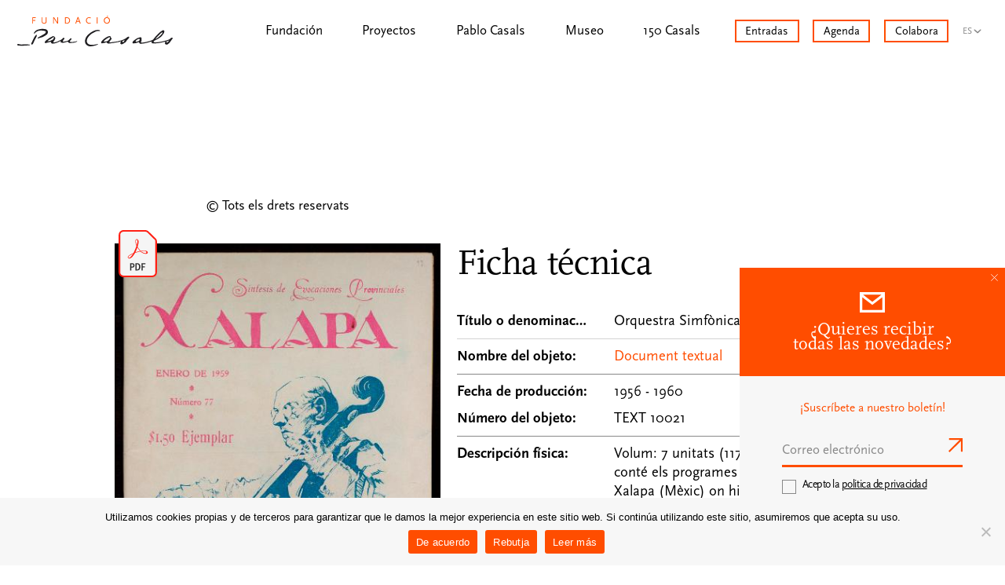

--- FILE ---
content_type: text/html; charset=UTF-8
request_url: https://www.paucasals.org/es/heritageobject/text-10021--orquestra-simfonica-de-xalapa-mexic-document-textual-1956--1960/
body_size: 28222
content:
<!DOCTYPE html>
<html lang="es-ES">
<head >
<meta charset="UTF-8" />
<script>
var gform;gform||(document.addEventListener("gform_main_scripts_loaded",function(){gform.scriptsLoaded=!0}),document.addEventListener("gform/theme/scripts_loaded",function(){gform.themeScriptsLoaded=!0}),window.addEventListener("DOMContentLoaded",function(){gform.domLoaded=!0}),gform={domLoaded:!1,scriptsLoaded:!1,themeScriptsLoaded:!1,isFormEditor:()=>"function"==typeof InitializeEditor,callIfLoaded:function(o){return!(!gform.domLoaded||!gform.scriptsLoaded||!gform.themeScriptsLoaded&&!gform.isFormEditor()||(gform.isFormEditor()&&console.warn("The use of gform.initializeOnLoaded() is deprecated in the form editor context and will be removed in Gravity Forms 3.1."),o(),0))},initializeOnLoaded:function(o){gform.callIfLoaded(o)||(document.addEventListener("gform_main_scripts_loaded",()=>{gform.scriptsLoaded=!0,gform.callIfLoaded(o)}),document.addEventListener("gform/theme/scripts_loaded",()=>{gform.themeScriptsLoaded=!0,gform.callIfLoaded(o)}),window.addEventListener("DOMContentLoaded",()=>{gform.domLoaded=!0,gform.callIfLoaded(o)}))},hooks:{action:{},filter:{}},addAction:function(o,r,e,t){gform.addHook("action",o,r,e,t)},addFilter:function(o,r,e,t){gform.addHook("filter",o,r,e,t)},doAction:function(o){gform.doHook("action",o,arguments)},applyFilters:function(o){return gform.doHook("filter",o,arguments)},removeAction:function(o,r){gform.removeHook("action",o,r)},removeFilter:function(o,r,e){gform.removeHook("filter",o,r,e)},addHook:function(o,r,e,t,n){null==gform.hooks[o][r]&&(gform.hooks[o][r]=[]);var d=gform.hooks[o][r];null==n&&(n=r+"_"+d.length),gform.hooks[o][r].push({tag:n,callable:e,priority:t=null==t?10:t})},doHook:function(r,o,e){var t;if(e=Array.prototype.slice.call(e,1),null!=gform.hooks[r][o]&&((o=gform.hooks[r][o]).sort(function(o,r){return o.priority-r.priority}),o.forEach(function(o){"function"!=typeof(t=o.callable)&&(t=window[t]),"action"==r?t.apply(null,e):e[0]=t.apply(null,e)})),"filter"==r)return e[0]},removeHook:function(o,r,t,n){var e;null!=gform.hooks[o][r]&&(e=(e=gform.hooks[o][r]).filter(function(o,r,e){return!!(null!=n&&n!=o.tag||null!=t&&t!=o.priority)}),gform.hooks[o][r]=e)}});
</script>
<meta name="viewport" content="width=device-width, initial-scale=1" />
<meta name='robots' content='index, follow, max-image-preview:large, max-snippet:-1, max-video-preview:-1' />
<link rel="alternate" hreflang="ca" href="https://www.paucasals.org/heritageobject/text-10021--orquestra-simfonica-de-xalapa-mexic-document-textual-1956--1960/" />
<link rel="alternate" hreflang="es" href="https://www.paucasals.org/es/heritageobject/text-10021--orquestra-simfonica-de-xalapa-mexic-document-textual-1956--1960/" />
<link rel="alternate" hreflang="en" href="https://www.paucasals.org/en/heritageobject/text-10021--orquestra-simfonica-de-xalapa-mexic-document-textual-1956--1960/" />
<link rel="alternate" hreflang="fr" href="https://www.paucasals.org/fr/heritageobject/text-10021--orquestra-simfonica-de-xalapa-mexic-document-textual-1956--1960/" />
<link rel="alternate" hreflang="x-default" href="https://www.paucasals.org/heritageobject/text-10021--orquestra-simfonica-de-xalapa-mexic-document-textual-1956--1960/" />
<!-- This site is optimized with the Yoast SEO plugin v25.1 - https://yoast.com/wordpress/plugins/seo/ -->
<title>Fundació Pau Casals - Document textual</title>
<meta name="description" content=""/>	<link rel="canonical" href="https://www.paucasals.org/es/blog/" />
<meta property="og:locale" content="es_ES" />
<meta property="og:type" content="article" />
<meta property="og:title" content="Blog - Fundació Pau Casals" />
<meta property="og:url" content="https://www.paucasals.org/es/blog/" />
<meta property="og:site_name" content="Fundació Pau Casals" />
<meta property="article:publisher" content="https://www.facebook.com/FundacioPauCasals/" />
<meta property="article:modified_time" content="2021-12-13T09:25:30+00:00" />
<meta name="twitter:card" content="summary_large_image" />
<meta name="twitter:site" content="@PauCasals_Fund" />
<script type="application/ld+json" class="yoast-schema-graph">{"@context":"https://schema.org","@graph":[{"@type":["WebPage","CollectionPage"],"@id":"https://www.paucasals.org/es/blog/","url":"https://www.paucasals.org/es/blog/","name":"Blog - Fundació Pau Casals","isPartOf":{"@id":"https://www.paucasals.org/es/#website"},"datePublished":"2021-09-30T08:40:11+00:00","dateModified":"2021-12-13T09:25:30+00:00","breadcrumb":{"@id":"https://www.paucasals.org/es/blog/#breadcrumb"},"inLanguage":"es"},{"@type":"BreadcrumbList","@id":"https://www.paucasals.org/es/blog/#breadcrumb","itemListElement":[{"@type":"ListItem","position":1,"name":"Inici","item":"https://www.paucasals.org/es/"},{"@type":"ListItem","position":2,"name":"Blog"}]},{"@type":"WebSite","@id":"https://www.paucasals.org/es/#website","url":"https://www.paucasals.org/es/","name":"Fundació Pau Casals","description":"","publisher":{"@id":"https://www.paucasals.org/es/#organization"},"potentialAction":[{"@type":"SearchAction","target":{"@type":"EntryPoint","urlTemplate":"https://www.paucasals.org/es/?s={search_term_string}"},"query-input":{"@type":"PropertyValueSpecification","valueRequired":true,"valueName":"search_term_string"}}],"inLanguage":"es"},{"@type":"Organization","@id":"https://www.paucasals.org/es/#organization","name":"Fundació Pau Casals","url":"https://www.paucasals.org/es/","logo":{"@type":"ImageObject","inLanguage":"es","@id":"https://www.paucasals.org/es/#/schema/logo/image/","url":"https://www.paucasals.org/wp-content/uploads/2023/06/logo-fpc-retina.png","contentUrl":"https://www.paucasals.org/wp-content/uploads/2023/06/logo-fpc-retina.png","width":592,"height":116,"caption":"Fundació Pau Casals"},"image":{"@id":"https://www.paucasals.org/es/#/schema/logo/image/"},"sameAs":["https://www.facebook.com/FundacioPauCasals/","https://x.com/PauCasals_Fund","https://www.instagram.com/paucasals_fund/","https://www.linkedin.com/company/11449532/","https://www.youtube.com/user/fundaciopaucasals"]}]}</script>
<!-- / Yoast SEO plugin. -->
<style id='wp-img-auto-sizes-contain-inline-css'>
img:is([sizes=auto i],[sizes^="auto," i]){contain-intrinsic-size:3000px 1500px}
/*# sourceURL=wp-img-auto-sizes-contain-inline-css */
</style>
<!-- <link rel='stylesheet' id='copymouse-fonts-css' href='https://www.paucasals.org/wp-content/themes/paucasals/assets/css/fonts.css?ver=1.0.1' media='all' /> -->
<!-- <link rel='stylesheet' id='normalize-css' href='https://www.paucasals.org/wp-content/themes/paucasals/assets/css/normalize.css?ver=1.0.1' media='all' /> -->
<!-- <link rel='stylesheet' id='swiper-css' href='https://www.paucasals.org/wp-content/themes/paucasals/assets/js/swiper/swiper-bundle.min.css?ver=1.0.1' media='all' /> -->
<!-- <link rel='stylesheet' id='wp-block-library-css' href='https://www.paucasals.org/wp-includes/css/dist/block-library/style.min.css?ver=6.9' media='all' /> -->
<link rel="stylesheet" type="text/css" href="//www.paucasals.org/wp-content/cache/wpfc-minified/dsfu14om/81btm.css" media="all"/>
<style id='global-styles-inline-css'>
:root{--wp--preset--aspect-ratio--square: 1;--wp--preset--aspect-ratio--4-3: 4/3;--wp--preset--aspect-ratio--3-4: 3/4;--wp--preset--aspect-ratio--3-2: 3/2;--wp--preset--aspect-ratio--2-3: 2/3;--wp--preset--aspect-ratio--16-9: 16/9;--wp--preset--aspect-ratio--9-16: 9/16;--wp--preset--color--black: #000000;--wp--preset--color--cyan-bluish-gray: #abb8c3;--wp--preset--color--white: #ffffff;--wp--preset--color--pale-pink: #f78da7;--wp--preset--color--vivid-red: #cf2e2e;--wp--preset--color--luminous-vivid-orange: #ff6900;--wp--preset--color--luminous-vivid-amber: #fcb900;--wp--preset--color--light-green-cyan: #7bdcb5;--wp--preset--color--vivid-green-cyan: #00d084;--wp--preset--color--pale-cyan-blue: #8ed1fc;--wp--preset--color--vivid-cyan-blue: #0693e3;--wp--preset--color--vivid-purple: #9b51e0;--wp--preset--gradient--vivid-cyan-blue-to-vivid-purple: linear-gradient(135deg,rgb(6,147,227) 0%,rgb(155,81,224) 100%);--wp--preset--gradient--light-green-cyan-to-vivid-green-cyan: linear-gradient(135deg,rgb(122,220,180) 0%,rgb(0,208,130) 100%);--wp--preset--gradient--luminous-vivid-amber-to-luminous-vivid-orange: linear-gradient(135deg,rgb(252,185,0) 0%,rgb(255,105,0) 100%);--wp--preset--gradient--luminous-vivid-orange-to-vivid-red: linear-gradient(135deg,rgb(255,105,0) 0%,rgb(207,46,46) 100%);--wp--preset--gradient--very-light-gray-to-cyan-bluish-gray: linear-gradient(135deg,rgb(238,238,238) 0%,rgb(169,184,195) 100%);--wp--preset--gradient--cool-to-warm-spectrum: linear-gradient(135deg,rgb(74,234,220) 0%,rgb(151,120,209) 20%,rgb(207,42,186) 40%,rgb(238,44,130) 60%,rgb(251,105,98) 80%,rgb(254,248,76) 100%);--wp--preset--gradient--blush-light-purple: linear-gradient(135deg,rgb(255,206,236) 0%,rgb(152,150,240) 100%);--wp--preset--gradient--blush-bordeaux: linear-gradient(135deg,rgb(254,205,165) 0%,rgb(254,45,45) 50%,rgb(107,0,62) 100%);--wp--preset--gradient--luminous-dusk: linear-gradient(135deg,rgb(255,203,112) 0%,rgb(199,81,192) 50%,rgb(65,88,208) 100%);--wp--preset--gradient--pale-ocean: linear-gradient(135deg,rgb(255,245,203) 0%,rgb(182,227,212) 50%,rgb(51,167,181) 100%);--wp--preset--gradient--electric-grass: linear-gradient(135deg,rgb(202,248,128) 0%,rgb(113,206,126) 100%);--wp--preset--gradient--midnight: linear-gradient(135deg,rgb(2,3,129) 0%,rgb(40,116,252) 100%);--wp--preset--font-size--small: 13px;--wp--preset--font-size--medium: 20px;--wp--preset--font-size--large: 36px;--wp--preset--font-size--x-large: 42px;--wp--preset--spacing--20: 0.44rem;--wp--preset--spacing--30: 0.67rem;--wp--preset--spacing--40: 1rem;--wp--preset--spacing--50: 1.5rem;--wp--preset--spacing--60: 2.25rem;--wp--preset--spacing--70: 3.38rem;--wp--preset--spacing--80: 5.06rem;--wp--preset--shadow--natural: 6px 6px 9px rgba(0, 0, 0, 0.2);--wp--preset--shadow--deep: 12px 12px 50px rgba(0, 0, 0, 0.4);--wp--preset--shadow--sharp: 6px 6px 0px rgba(0, 0, 0, 0.2);--wp--preset--shadow--outlined: 6px 6px 0px -3px rgb(255, 255, 255), 6px 6px rgb(0, 0, 0);--wp--preset--shadow--crisp: 6px 6px 0px rgb(0, 0, 0);}:where(.is-layout-flex){gap: 0.5em;}:where(.is-layout-grid){gap: 0.5em;}body .is-layout-flex{display: flex;}.is-layout-flex{flex-wrap: wrap;align-items: center;}.is-layout-flex > :is(*, div){margin: 0;}body .is-layout-grid{display: grid;}.is-layout-grid > :is(*, div){margin: 0;}:where(.wp-block-columns.is-layout-flex){gap: 2em;}:where(.wp-block-columns.is-layout-grid){gap: 2em;}:where(.wp-block-post-template.is-layout-flex){gap: 1.25em;}:where(.wp-block-post-template.is-layout-grid){gap: 1.25em;}.has-black-color{color: var(--wp--preset--color--black) !important;}.has-cyan-bluish-gray-color{color: var(--wp--preset--color--cyan-bluish-gray) !important;}.has-white-color{color: var(--wp--preset--color--white) !important;}.has-pale-pink-color{color: var(--wp--preset--color--pale-pink) !important;}.has-vivid-red-color{color: var(--wp--preset--color--vivid-red) !important;}.has-luminous-vivid-orange-color{color: var(--wp--preset--color--luminous-vivid-orange) !important;}.has-luminous-vivid-amber-color{color: var(--wp--preset--color--luminous-vivid-amber) !important;}.has-light-green-cyan-color{color: var(--wp--preset--color--light-green-cyan) !important;}.has-vivid-green-cyan-color{color: var(--wp--preset--color--vivid-green-cyan) !important;}.has-pale-cyan-blue-color{color: var(--wp--preset--color--pale-cyan-blue) !important;}.has-vivid-cyan-blue-color{color: var(--wp--preset--color--vivid-cyan-blue) !important;}.has-vivid-purple-color{color: var(--wp--preset--color--vivid-purple) !important;}.has-black-background-color{background-color: var(--wp--preset--color--black) !important;}.has-cyan-bluish-gray-background-color{background-color: var(--wp--preset--color--cyan-bluish-gray) !important;}.has-white-background-color{background-color: var(--wp--preset--color--white) !important;}.has-pale-pink-background-color{background-color: var(--wp--preset--color--pale-pink) !important;}.has-vivid-red-background-color{background-color: var(--wp--preset--color--vivid-red) !important;}.has-luminous-vivid-orange-background-color{background-color: var(--wp--preset--color--luminous-vivid-orange) !important;}.has-luminous-vivid-amber-background-color{background-color: var(--wp--preset--color--luminous-vivid-amber) !important;}.has-light-green-cyan-background-color{background-color: var(--wp--preset--color--light-green-cyan) !important;}.has-vivid-green-cyan-background-color{background-color: var(--wp--preset--color--vivid-green-cyan) !important;}.has-pale-cyan-blue-background-color{background-color: var(--wp--preset--color--pale-cyan-blue) !important;}.has-vivid-cyan-blue-background-color{background-color: var(--wp--preset--color--vivid-cyan-blue) !important;}.has-vivid-purple-background-color{background-color: var(--wp--preset--color--vivid-purple) !important;}.has-black-border-color{border-color: var(--wp--preset--color--black) !important;}.has-cyan-bluish-gray-border-color{border-color: var(--wp--preset--color--cyan-bluish-gray) !important;}.has-white-border-color{border-color: var(--wp--preset--color--white) !important;}.has-pale-pink-border-color{border-color: var(--wp--preset--color--pale-pink) !important;}.has-vivid-red-border-color{border-color: var(--wp--preset--color--vivid-red) !important;}.has-luminous-vivid-orange-border-color{border-color: var(--wp--preset--color--luminous-vivid-orange) !important;}.has-luminous-vivid-amber-border-color{border-color: var(--wp--preset--color--luminous-vivid-amber) !important;}.has-light-green-cyan-border-color{border-color: var(--wp--preset--color--light-green-cyan) !important;}.has-vivid-green-cyan-border-color{border-color: var(--wp--preset--color--vivid-green-cyan) !important;}.has-pale-cyan-blue-border-color{border-color: var(--wp--preset--color--pale-cyan-blue) !important;}.has-vivid-cyan-blue-border-color{border-color: var(--wp--preset--color--vivid-cyan-blue) !important;}.has-vivid-purple-border-color{border-color: var(--wp--preset--color--vivid-purple) !important;}.has-vivid-cyan-blue-to-vivid-purple-gradient-background{background: var(--wp--preset--gradient--vivid-cyan-blue-to-vivid-purple) !important;}.has-light-green-cyan-to-vivid-green-cyan-gradient-background{background: var(--wp--preset--gradient--light-green-cyan-to-vivid-green-cyan) !important;}.has-luminous-vivid-amber-to-luminous-vivid-orange-gradient-background{background: var(--wp--preset--gradient--luminous-vivid-amber-to-luminous-vivid-orange) !important;}.has-luminous-vivid-orange-to-vivid-red-gradient-background{background: var(--wp--preset--gradient--luminous-vivid-orange-to-vivid-red) !important;}.has-very-light-gray-to-cyan-bluish-gray-gradient-background{background: var(--wp--preset--gradient--very-light-gray-to-cyan-bluish-gray) !important;}.has-cool-to-warm-spectrum-gradient-background{background: var(--wp--preset--gradient--cool-to-warm-spectrum) !important;}.has-blush-light-purple-gradient-background{background: var(--wp--preset--gradient--blush-light-purple) !important;}.has-blush-bordeaux-gradient-background{background: var(--wp--preset--gradient--blush-bordeaux) !important;}.has-luminous-dusk-gradient-background{background: var(--wp--preset--gradient--luminous-dusk) !important;}.has-pale-ocean-gradient-background{background: var(--wp--preset--gradient--pale-ocean) !important;}.has-electric-grass-gradient-background{background: var(--wp--preset--gradient--electric-grass) !important;}.has-midnight-gradient-background{background: var(--wp--preset--gradient--midnight) !important;}.has-small-font-size{font-size: var(--wp--preset--font-size--small) !important;}.has-medium-font-size{font-size: var(--wp--preset--font-size--medium) !important;}.has-large-font-size{font-size: var(--wp--preset--font-size--large) !important;}.has-x-large-font-size{font-size: var(--wp--preset--font-size--x-large) !important;}
/*# sourceURL=global-styles-inline-css */
</style>
<style id='classic-theme-styles-inline-css'>
/*! This file is auto-generated */
.wp-block-button__link{color:#fff;background-color:#32373c;border-radius:9999px;box-shadow:none;text-decoration:none;padding:calc(.667em + 2px) calc(1.333em + 2px);font-size:1.125em}.wp-block-file__button{background:#32373c;color:#fff;text-decoration:none}
/*# sourceURL=/wp-includes/css/classic-themes.min.css */
</style>
<!-- <link rel='stylesheet' id='cookie-notice-front-css' href='https://www.paucasals.org/wp-content/plugins/cookie-notice/css/front.min.css?ver=2.5.6' media='all' /> -->
<!-- <link rel='stylesheet' id='front-cerca-css' href='https://www.paucasals.org/wp-content/plugins/wordpress-plugin-coeli/assets/build/css/search.css?ver=6.9' media='all' /> -->
<!-- <link rel='stylesheet' id='front-css' href='https://www.paucasals.org/wp-content/plugins/wordpress-plugin-coeli/assets/build/css/front.css?ver=6.9' media='all' /> -->
<!-- <link rel='stylesheet' id='fitxa-css' href='https://www.paucasals.org/wp-content/plugins/wordpress-plugin-coeli/assets/build/css/record.css?ver=6.9' media='all' /> -->
<!-- <link rel='stylesheet' id='featherlight-css' href='https://www.paucasals.org/wp-content/plugins/wordpress-plugin-coeli/assets/build/css/featherlight.min.css?ver=6.9' media='all' /> -->
<!-- <link rel='stylesheet' id='wpml-menu-item-0-css' href='https://www.paucasals.org/wp-content/plugins/sitepress-multilingual-cms/templates/language-switchers/menu-item/style.min.css?ver=1' media='all' /> -->
<!-- <link rel='stylesheet' id='copymouse-gutenberg-css' href='https://www.paucasals.org/wp-content/themes/paucasals/assets/css/gutenberg.css?ver=1.0.1' media='all' /> -->
<!-- <link rel='stylesheet' id='copymouse-gravityforms-css' href='https://www.paucasals.org/wp-content/themes/paucasals/assets/css/gravityforms.css?ver=1.0.1' media='all' /> -->
<!-- <link rel='stylesheet' id='pau-casals-css' href='https://www.paucasals.org/wp-content/themes/paucasals/style.css?ver=1.0.1' media='all' /> -->
<link rel="stylesheet" type="text/css" href="//www.paucasals.org/wp-content/cache/wpfc-minified/1o72w8nx/81cet.css" media="all"/>
<script id="wpml-cookie-js-extra">
var wpml_cookies = {"wp-wpml_current_language":{"value":"es","expires":1,"path":"/"}};
var wpml_cookies = {"wp-wpml_current_language":{"value":"es","expires":1,"path":"/"}};
//# sourceURL=wpml-cookie-js-extra
</script>
<script src='//www.paucasals.org/wp-content/cache/wpfc-minified/m7zccf0k/81btm.js' type="text/javascript"></script>
<!-- <script src="https://www.paucasals.org/wp-content/plugins/sitepress-multilingual-cms/res/js/cookies/language-cookie.js?ver=474000" id="wpml-cookie-js" defer data-wp-strategy="defer"></script> -->
<!-- <script src="https://www.paucasals.org/wp-includes/js/jquery/jquery.min.js?ver=3.7.1" id="jquery-core-js"></script> -->
<!-- <script src="https://www.paucasals.org/wp-includes/js/jquery/jquery-migrate.min.js?ver=3.4.1" id="jquery-migrate-js"></script> -->
<meta name="generator" content="WPML ver:4.7.4 stt:8,1,4,2;" />
<!-- Global site tag (gtag.js) - Google Analytics -->
<script async src="https://www.googletagmanager.com/gtag/js?id=G-ZG0RMFCXP8"></script>
<script>
window.dataLayer = window.dataLayer || [];
function gtag(){dataLayer.push(arguments);}
gtag('js', new Date());
gtag('config', 'G-ZG0RMFCXP8');
</script>    <script>
var ajaxurl = 'https://www.paucasals.org/wp-admin/admin-ajax.php';
var current_site_url = "https://www.paucasals.org/es/heritageobject/text-10021--orquestra-simfonica-de-xalapa-mexic-document-textual-1956--1960/";
</script>
<link rel="icon" href="https://www.paucasals.org/wp-content/uploads/2021/05/favicon.svg" sizes="32x32" />
<link rel="icon" href="https://www.paucasals.org/wp-content/uploads/2021/05/favicon.svg" sizes="192x192" />
<link rel="apple-touch-icon" href="https://www.paucasals.org/wp-content/uploads/2021/05/favicon.svg" />
<meta name="msapplication-TileImage" content="https://www.paucasals.org/wp-content/uploads/2021/05/favicon.svg" />
<style id="wp-custom-css">
</style>
</head>
<body data-rsssl=1 class="blog wp-embed-responsive wp-theme-genesis wp-child-theme-paucasals cookies-not-set header-full-width nolayout genesis-breadcrumbs-hidden genesis-footer-widgets-visible coeli-page-fitxa text-10021--orquestra-simfonica-de-xalapa-mexic-document-textual-1956--1960"><div class="site-container"><ul class="genesis-skip-link"><li><a href="#genesis-nav-primary" class="screen-reader-shortcut"> Saltar a la navegación principal</a></li><li><a href="#genesis-content" class="screen-reader-shortcut"> Saltar al contenido principal</a></li><li><a href="#genesis-sidebar-primary" class="screen-reader-shortcut"> Saltar a la barra lateral principal</a></li><li><a href="#genesis-footer-widgets" class="screen-reader-shortcut"> Saltar al pie de página</a></li></ul><header class="site-header"><div class="wrap"><div class="title-area">    <a href="https://www.paucasals.org/es/" class="custom-logo-link" rel="home" aria-current="page">
<svg viewBox="0 0 329.566 64.504" xmlns="http://www.w3.org/2000/svg">
<path fill="#FF4E00" d="M 192.819 0 L 191.071 0 L 189.205 2.343 L 190.575 2.343 L 192.819 0 Z M 194.746 9.986 C 194.746 12.845 192.561 15.268 189.961 15.268 C 187.359 15.268 185.155 12.866 185.155 9.986 C 185.155 7.128 187.359 4.706 189.961 4.706 C 192.562 4.706 194.746 7.128 194.746 9.986 M 196.532 9.986 C 196.532 6.055 193.772 3.197 189.961 3.197 C 186.148 3.197 183.368 6.055 183.368 9.986 C 183.368 13.937 186.147 16.797 189.961 16.797 C 193.772 16.797 196.532 13.938 196.532 9.986 M 170.283 3.435 L 168.655 3.435 L 168.655 16.539 L 170.283 16.539 L 170.283 3.435 Z M 156.107 4.448 C 155.452 3.991 155.174 3.851 154.598 3.634 C 153.824 3.356 152.99 3.197 152.136 3.197 C 148.383 3.197 145.544 6.095 145.544 9.927 C 145.544 13.957 148.344 16.796 152.295 16.796 C 152.91 16.796 153.446 16.737 154.102 16.578 C 154.757 16.419 155.074 16.3 155.869 15.942 L 155.412 14.671 C 154.36 15.108 153.506 15.287 152.394 15.287 C 149.316 15.287 147.311 13.122 147.311 9.826 C 147.311 6.828 149.297 4.683 152.076 4.683 C 153.347 4.683 154.3 4.981 155.293 5.676 L 156.107 4.448 Z M 130.853 11.178 L 126.584 11.178 L 128.728 5.182 L 130.853 11.178 Z M 134.465 16.539 L 129.601 3.058 L 127.853 3.058 L 122.969 16.539 L 124.716 16.539 L 126.066 12.668 L 131.368 12.668 L 132.718 16.539 L 134.465 16.539 Z M 110.183 9.908 C 110.183 11.337 109.528 12.965 108.575 13.977 C 107.741 14.831 106.768 15.168 105.041 15.168 L 102.559 15.168 L 102.559 4.805 L 105.041 4.805 C 107.999 4.805 110.183 6.989 110.183 9.908 M 111.891 9.928 C 111.891 6.156 109.131 3.435 105.299 3.435 L 100.931 3.435 L 100.931 16.539 L 105.279 16.539 C 107.562 16.539 108.932 16.003 110.124 14.633 C 111.255 13.343 111.891 11.635 111.891 9.928 M 86.674 16.659 L 86.674 3.435 L 85.046 3.435 L 85.046 14.535 C 85.006 14.456 84.986 14.376 84.967 14.336 C 84.808 13.959 84.808 13.939 84.728 13.741 C 84.669 13.622 84.609 13.503 84.55 13.423 L 78.057 3.436 L 75.933 3.436 L 75.933 16.54 L 77.561 16.54 L 77.561 5.182 C 77.64 5.44 77.68 5.54 77.759 5.679 C 77.779 5.758 77.839 5.837 77.918 5.976 C 78.017 6.175 78.117 6.334 78.176 6.433 L 84.788 16.66 L 86.674 16.66 Z M 62.014 12.052 L 62.014 3.435 L 60.386 3.435 L 60.386 11.556 C 60.386 13.184 60.267 13.641 59.632 14.335 C 58.976 15.069 58.023 15.467 56.892 15.467 C 55.76 15.467 54.807 15.07 54.152 14.335 C 53.516 13.641 53.397 13.184 53.397 11.556 L 53.397 3.435 L 51.77 3.435 L 51.77 12.052 C 51.77 13.76 52.207 14.812 53.299 15.705 C 54.272 16.5 55.503 16.917 56.912 16.917 C 58.322 16.917 59.533 16.5 60.506 15.705 C 61.597 14.812 62.014 13.799 62.014 12.052 M 39.182 4.805 L 39.182 3.435 L 31.816 3.435 L 31.816 16.539 L 33.444 16.539 L 33.444 10.682 L 38.189 10.682 L 38.189 9.292 L 33.444 9.292 L 33.444 4.805 L 39.182 4.805 Z"/>
<path fill="#1F1E21" d="M 74.175 50.896 C 72.824 51.476 71.533 52.193 70.187 52.784 C 69.606 53.041 68.954 53.144 68.329 53.291 C 67.227 53.55 66.12 53.787 64.913 54.058 C 64.691 54.064 64.393 53.916 64.38 53.798 C 64.355 53.577 64.479 53.263 64.651 53.11 C 65.502 52.357 66.341 51.573 67.278 50.937 C 68.125 50.364 69.099 49.98 70.004 49.491 C 71.198 48.845 72.629 47.635 73.82 46.985 C 74.569 46.578 76.686 44.751 77.56 45.164 C 78.298 45.548 76.924 48.112 76.451 48.852 C 75.882 49.741 75.186 50.462 74.175 50.896 M 126.934 53.709 C 126.785 53.203 126.525 53.525 126.093 53.588 C 125.712 53.626 125.528 53.784 125.135 53.883 C 124.153 54.301 122.872 54.465 121.481 54.753 C 120.331 55.041 119.485 55.054 118.557 55.185 C 116.779 55.434 114.817 55.472 113.186 55.281 C 112.448 55.141 111.911 55.103 111.563 54.231 C 111.374 53.703 112.39 52.187 113.774 50.757 C 113.979 50.511 114.297 50.34 114.443 50.069 C 114.695 49.605 115.073 49.224 115.108 48.719 C 115.164 47.932 113.944 47.257 113.138 47.718 C 112.467 48.13 112.038 48.486 111.546 48.906 C 111.16 49.258 109.806 50.751 109.341 51.073 C 108.867 51.402 108.548 51.906 107.96 52.13 C 107.314 52.376 106.994 52.739 106.33 52.93 C 105.884 53.057 104.962 53.318 104.507 53.409 C 103.158 53.679 102.122 54.03 100.767 54.272 C 99.95 54.418 98.476 54.729 97.649 54.751 C 97.36 54.759 96.585 54.053 96.576 53.422 C 96.585 52.474 98.616 50.158 98.85 49.956 C 99.274 49.587 99.444 49.356 99.808 48.9 C 100.087 48.55 100.087 47.832 100 47.558 C 99.761 46.843 99.252 46.776 98.704 46.667 C 96.94 46.374 96.634 47.398 95.675 48.396 C 95.531 48.568 95.095 49.024 94.846 49.236 C 91.994 51.04 91.505 51.497 90.027 52.128 C 88.683 52.589 86.637 53.94 84.926 54.51 C 84.415 54.637 83.805 54.94 83.258 55.081 C 82.308 55.325 81.367 55.611 80.413 55.839 C 79.747 55.997 79.068 56.125 78.388 56.193 C 77.689 56.264 77.292 56.058 76.889 55.804 C 76.486 55.512 76.108 55.055 76.644 54.27 C 77.273 53.374 77.8 53.238 78.04 52.879 C 78.711 52.083 78.891 51.572 79.574 50.338 C 80.334 48.964 80.918 47.788 80.264 46.388 C 79.742 45.268 79.271 43.883 77.66 43.734 C 77.575 43.726 77.498 43.627 77.419 43.567 C 76.4 42.801 75.725 42.779 74.634 43.429 C 74.084 43.756 73.51 44.048 72.94 44.341 C 71.502 45.08 70.005 45.723 68.634 46.57 C 67.214 47.446 65.919 48.523 64.561 49.501 C 64.003 49.901 63.425 50.275 62.849 50.65 C 62.462 50.903 62.03 51.096 61.675 51.386 C 61.043 51.9 60.445 52.458 59.852 53.017 C 59.623 53.234 59.426 53.495 59.249 53.756 C 58.924 54.237 58.664 54.768 58.304 55.219 C 57.669 56.016 58.029 57.384 59.03 57.429 C 60.265 57.484 61.588 57.455 62.736 57.061 C 63.941 56.647 65.094 56.332 66.34 56.188 C 67.099 56.162 67.563 55.9 68.337 55.652 C 70.847 54.462 71.285 55.056 71.615 56.668 C 71.811 57.629 72.717 58.245 73.437 58.593 C 74.185 58.955 77.1 58.552 79.3 58.267 C 79.751 58.228 80.223 58.028 80.667 57.881 C 81.081 57.744 81.53 57.651 81.952 57.516 C 82.644 57.351 83.309 57.228 83.955 56.959 C 85.073 56.494 86.023 55.771 87.409 55.339 C 87.917 55.182 88.385 54.877 88.78 54.702 C 89.597 54.343 92.129 52.601 92.064 53.653 C 92.017 53.788 91.969 53.928 91.917 54.087 C 91.741 54.754 91.952 55.842 92.689 56.403 C 92.904 56.538 93.366 56.718 93.707 56.684 C 94.24 56.631 95.349 57.055 95.877 56.955 C 96.38 56.859 97.144 56.887 97.649 56.858 C 99.214 56.769 100.627 56.379 102.206 55.899 C 104.003 55.352 105.414 54.954 107.308 54.772 C 107.99 54.727 107.826 55.136 108.027 55.571 C 108.238 56.021 108.439 56.268 108.708 56.576 C 109.225 57.103 109.72 57.463 110.486 57.447 C 111.376 57.431 111.655 57.544 112.546 57.544 C 112.669 57.544 113.494 57.509 113.669 57.492 C 115.646 57.216 117.132 57.05 119.118 56.888 C 121.533 56.692 123.9 55.981 125.909 54.975 C 126.397 54.771 126.978 54.152 126.934 53.709"/>
<path fill="#1F1E21" d="M 43.031 47.691 C 42.795 46.796 44.591 45.505 45.691 44.876 C 47.758 43.689 49.874 42.594 51.951 41.426 C 53.969 40.291 55.963 39.111 57.969 37.954 C 59.223 37.23 59.874 36.066 60.224 34.719 C 60.496 33.674 60.03 32.749 59.082 32.451 C 54.696 31.072 50.228 30.697 45.665 31.686 C 42.639 32.342 40.089 33.88 37.954 36.165 C 37.655 36.484 37.387 36.847 37.049 37.116 C 36.651 37.431 36.375 38.373 35.781 37.826 C 35.48 37.548 35.246 36.406 35.505 35.956 C 37.62 32.278 41.364 29.311 45.699 28.808 C 49.815 27.58 52.826 27.641 57.637 28.042 C 57.836 28.024 58.035 28.027 58.233 28.029 C 60.962 28.702 62.785 29.274 64.137 31.289 C 65.651 34.191 64.732 37.308 63.189 39.19 C 60.391 41.633 57.218 43.468 53.846 44.883 C 50.979 46.087 48.617 46.254 45.692 47.307 C 45.517 47.372 43.769 48.752 43.031 47.691"/>
<path fill="#1F1E21" d="M 30.837 60.809 C 30.633 60.83 30.514 60.771 30.434 60.694 C 29.303 59.475 29.386 59.436 29.818 57.863 C 32.874 52.09 33.597 49.829 36.212 45.027 C 37.321 43.408 37.319 43.173 38.328 42.05 C 38.865 41.453 39.502 40.883 40.103 40.342 C 40.838 39.648 41.63 40.337 41.45 40.673 C 40.94 41.638 41.638 42.639 40.964 43.614 C 39.312 46.001 40.487 45.493 38.767 47.831 C 36.983 51.447 34.996 54.866 33.593 58.614 C 33.12 59.877 31.407 60.749 30.837 60.809"/>
<path fill="#1F1E21" d="M 1.294 62.646 C 0.262 62.247 -0.288 61.96 0.153 60.481 C 0.407 59.611 1.249 59.169 2.202 59.543 C 5.347 60.781 8.609 60.812 11.877 60.499 C 16.759 60.032 21.103 60.352 25.935 60.819 C 26.111 60.837 26.888 61.358 26.908 61.592 C 26.888 61.801 26.701 61.935 26.547 61.979 C 25.945 62.151 25.332 62.356 24.705 62.397 C 19.853 62.717 15.002 63.065 10.139 63.265 C 8.24 63.344 6.311 63.059 4.396 62.952 C 3.657 62.91 2.919 62.92 2.159 62.856 C 1.912 62.831 1.591 62.73 1.294 62.646"/>
<path fill="#1F1E21" d="M 155.209 64.359 C 154.566 64.389 154.228 64.379 153.585 64.411 C 152.644 64.458 152.885 64.42 152.076 64.251 C 152.059 64.231 150.921 63.765 150.903 63.776 C 149.655 63.586 149.216 63.082 148.766 62.876 C 147.744 62.408 145.812 60.821 145.042 59.537 C 144.226 58.101 143.758 56.647 143.501 54.528 C 143.372 53.116 143.775 51.202 143.95 50.291 C 144.785 47.273 145.594 45.921 146.951 43.736 C 148.286 41.589 150.899 39.166 152.551 37.912 C 153.82 36.949 155.368 35.644 156.659 34.885 C 158.652 33.712 159.953 33.039 161.956 31.966 C 162.877 31.472 164.016 31.257 164.939 30.885 C 166.02 30.669 167.434 30.096 168.615 30.182 C 169.232 30.096 170.232 29.733 171.954 29.994 C 172.416 30.094 172.955 29.9 174.723 30.62 C 175.366 30.928 176.115 32.058 174.369 32.34 C 172.083 32.212 170.003 31.801 166.929 33.156 C 166.105 33.293 165.818 33.632 164.983 33.913 C 164.96 33.921 164.033 34.438 164.01 34.453 C 162.799 35.205 162.087 35.545 160.876 36.291 C 160.695 36.401 159.745 37.064 159.578 37.048 C 159.164 37.004 158.463 37.087 158.077 37.579 C 157.635 38.141 156.569 39.005 156.023 39.308 C 155.593 39.547 155.35 40.032 154.93 40.339 C 153.99 41.031 153.849 41.361 152.94 42.201 C 152.271 42.819 151.216 44.097 150.629 44.962 C 149.998 45.888 149.319 46.853 148.767 47.916 C 148.492 48.442 148.317 48.879 147.996 49.906 C 147.739 50.932 147.547 51.832 147.483 52.924 C 147.418 54.722 147.64 56.747 149.473 58.574 C 149.762 58.774 150.526 59.433 150.821 59.6 C 152.558 60.585 153.594 61.041 155.539 61.126 C 157.378 61.206 159.049 61.39 160.617 61.303 C 163.751 61.368 171.159 59.022 171.287 60.258 C 171.481 60.914 169.056 61.64 165.123 62.746 C 164.707 63.058 161.189 63.657 160.757 63.773 C 159.485 64.118 159.583 63.86 158.03 64.132 C 157.337 64.253 156.758 64.456 156.071 64.496 C 155.895 64.535 155.338 64.386 155.209 64.359"/>
<path fill="#1F1E21" d="M 226.697 53.439 C 226.356 54.406 225.452 55.634 224.668 55.724 C 223.284 56.286 222.559 53.954 222.717 53.427 C 223.561 53.163 226.303 51.926 227.463 51.451 C 227.938 51.03 226.883 53.088 226.697 53.439 M 194.127 50.978 C 192.867 52.404 192.068 53.194 190.065 53.827 C 188.535 54.091 187.428 54.407 185.844 54.566 C 185.381 54.672 184.723 54.601 184.26 54.524 C 183.41 54.381 183.209 53.809 183.834 53.201 C 184.668 52.39 185.538 51.351 186.485 50.677 C 188.356 49.342 190.338 47.948 192.263 46.697 C 192.83 46.329 193.493 45.988 193.933 45.926 C 197.433 44.415 197.132 46.548 195.603 49.158 C 195.075 50.028 194.598 50.444 194.127 50.978 M 237.105 44.792 C 236.616 44.193 235.75 43.936 234.865 44.381 C 233.783 44.926 232.719 45.565 231.782 46.328 C 230.17 47.641 228.537 48.873 226.56 49.605 C 225.495 49.999 224.501 50.594 223.433 50.973 C 221.636 51.612 219.837 52.36 217.974 52.661 C 216.575 52.887 215.653 53.134 214.328 53.667 C 214.029 53.787 213.173 53.948 212.851 53.983 C 210 54.3 206.887 55.19 204.34 55.248 C 204.077 55.221 202.832 55.419 202.564 55.46 L 202.563 55.469 C 200.751 55.67 199.001 56.014 198.555 56.063 C 198.197 56.105 197.484 56.107 197.311 56.125 C 196.793 56.125 196.499 56.084 196.008 55.97 C 195.571 55.867 195.198 55.765 195.18 55.302 C 195.102 54.877 195.57 54.45 195.918 54.142 C 196.313 53.79 196.445 53.377 196.814 52.982 C 197.44 52.239 197.921 51.682 198.977 50.239 C 201.931 45.914 198.605 47.651 198.238 45.914 C 197.968 44.948 198.646 43.692 197.627 43.442 C 196.646 43.202 195.579 43.022 194.594 43.148 C 192.27 43.444 190.2 44.627 188.282 45.796 C 186.07 47.143 184.368 48.396 182.376 50.064 C 180.693 51.471 180.064 52.345 178.827 54.037 C 178.384 54.471 177.523 55.797 177.763 56.464 C 178.169 57.591 178.794 58.664 179.901 58.234 C 180.377 58.048 180.877 57.802 181.369 57.796 C 183.195 57.775 184.918 57.394 186.612 56.716 C 191.224 54.934 189.506 56.106 189.8 56.886 C 189.968 57.329 190.357 57.792 191.029 58.001 C 192.216 58.371 193.07 58.943 194.705 58.574 C 194.977 58.455 195.491 58.468 195.939 58.468 C 196.825 58.364 197.479 58.299 198.492 58.11 C 199.822 57.899 200.882 57.488 202.184 57.483 C 202.269 57.483 202.354 57.474 202.44 57.472 L 202.249 57.483 C 202.419 57.464 202.777 57.473 202.947 57.452 C 204.126 57.363 205.301 57.103 206.477 56.88 C 206.894 56.815 207.312 56.754 207.732 56.71 C 208.896 56.586 209.475 56.57 210.741 56.095 C 210.948 55.96 211.641 55.828 211.905 55.839 C 213.121 55.89 214.269 55.713 215.397 55.199 C 220.598 53.629 220.376 53.467 218.906 56.159 C 218.844 56.27 218.706 56.654 218.685 56.802 C 218.527 57.804 218.602 58.52 219.075 59.313 C 219.671 60.31 221.662 60.525 222.583 59.935 C 223.743 59.194 225.218 59.014 226.169 57.903 C 226.298 57.752 226.548 57.694 226.749 57.615 C 229.009 56.743 230.423 54.991 231.618 52.992 C 231.989 52.371 232.411 51.763 232.899 51.231 C 234.221 49.79 235.641 48.437 236.92 46.961 C 237.615 46.163 237.576 45.369 237.105 44.792"/>
<path fill="#1F1E21" d="M 322.168 52.118 C 322.168 52.118 319.785 55.27 318.571 56.035 C 317.293 56.84 316.977 56.468 316.5 55.731 C 315.961 54.899 316.389 54.3 316.389 54.3 L 322.168 52.118 Z M 294.141 47.345 C 294.613 46.743 296.553 44.863 296.822 44.576 C 298.2 43.098 299.55 41.579 301.128 40.146 C 301.82 39.555 305.788 35.474 306.556 35.205 C 307.281 34.949 308.255 35.203 307.806 36.551 C 307.485 37.322 304.154 41.094 303.814 41.394 C 302.093 42.92 300.343 44.415 298.552 45.856 C 298.128 46.199 295.479 48.124 294.929 48.257 C 292.459 49.392 292.844 48.622 294.141 47.345 M 259.58 51.29 C 259.521 51.439 259.42 51.586 259.275 51.719 C 258.433 52.493 257.613 53.32 256.613 53.836 C 256.013 54.145 255.349 54.343 254.579 54.349 C 254.25 54.351 253.924 54.543 253.594 54.642 C 253.346 54.715 253.098 54.788 252.838 54.863 C 252.578 54.939 252.521 54.983 252.225 55.07 C 252.059 55.088 251.857 55.014 251.774 54.971 C 251.525 54.843 251.26 54.719 251.17 54.517 C 251.166 54.511 251.168 54.501 251.166 54.496 C 251.088 54.274 251.031 53.328 251.475 52.633 C 252.252 51.82 253.078 51.067 253.982 50.436 C 254.885 49.805 255.869 49.297 256.961 48.975 C 257.116 48.929 257.285 48.901 257.459 48.89 C 257.984 48.855 258.84 48.328 259.289 49.339 C 259.514 49.787 259.76 50.842 259.58 51.29 M 328.717 46.403 C 328.072 45.896 327.112 46.149 326.498 46.582 C 326.077 46.879 325.631 47.212 325.357 47.634 C 323.015 49.552 321.66 50.272 319.308 51.013 C 316.835 52.024 314.701 52.445 313.859 52.614 C 313.38 52.726 312.563 52.884 312.341 52.952 C 311.601 53.177 310.587 53.403 309.837 53.597 C 308.474 53.95 308.177 54.008 306.806 54.334 C 306.611 54.381 306.405 54.388 306.205 54.422 C 305.38 54.562 304.525 54.62 303.732 54.866 C 301.743 55.486 299.728 55.729 297.649 55.675 C 296.862 55.653 296.072 55.932 295.278 56.022 C 294.566 56.102 293.844 56.174 293.133 56.135 C 292.221 56.083 291.315 55.919 290.406 55.8 C 289.711 55.71 289.332 55.571 289.054 54.787 C 288.792 54.045 289.359 53.607 289.847 53.194 C 290.066 53.009 290.724 52.6 290.98 52.474 C 292.487 51.736 293.214 51.354 294.729 50.63 C 295.696 50.168 296.705 49.785 297.634 49.259 C 300.38 47.708 302.974 45.925 305.388 43.893 C 305.671 43.654 305.867 43.44 306.144 43.07 C 307.284 41.732 310.749 36.99 311.269 35.781 C 311.567 34.782 311.746 33.816 311.79 32.85 C 311.686 31.049 310.061 30.097 308.353 30.806 C 306.465 31.681 303.82 33.598 301.508 35.652 C 300.955 36.044 298.619 38.255 298.182 38.654 C 296.937 39.984 295.994 41.033 294.769 42.382 C 293.737 43.517 292.618 44.579 291.639 45.756 C 290.504 47.121 289.482 48.578 288.409 49.994 C 288.376 50.038 288.318 50.065 288.279 50.108 C 286.356 51.319 285.201 51.833 283.531 52.474 C 280.382 53.289 277.667 54.375 274.478 55.043 C 273.971 55.148 273.284 55.324 272.68 55.428 L 272.683 55.439 C 271.346 55.683 271.539 55.688 269.967 55.938 C 269.404 56.028 268.668 56.251 268.106 56.304 C 265.633 56.641 263.365 56.652 263.049 56.444 C 262.825 56.327 262.6 56.024 262.375 55.631 C 262.066 55.088 262.062 54.405 262.813 54.08 C 262.813 54.08 263.6 53.686 263.651 52.206 C 263.625 50.733 263.507 49.264 263.436 47.792 C 263.361 46.209 262.849 45.533 261.276 45.457 C 260.364 45.413 259.429 45.738 258.514 45.943 C 258.126 46.03 257.773 46.253 257.393 46.382 C 256.716 46.613 256.015 46.782 255.353 47.049 C 254.124 47.542 252.931 48.083 251.869 48.926 C 250.608 49.929 249.219 50.771 247.928 51.737 C 247.258 52.238 246.743 52.964 246.043 53.401 C 244.939 54.091 244.515 55.102 244.354 56.287 C 244.148 57.798 245.442 58.841 246.887 58.406 C 247.603 58.191 248.356 58.103 249.09 57.946 C 250.407 57.665 251.832 57.948 253.064 57.173 C 253.252 57.055 257.435 55.661 257.657 55.743 C 258.854 56.181 258.456 57.948 259.567 58.552 C 260.544 59.081 260.967 59.195 262.04 59.114 C 264.835 58.902 265.943 58.581 268.7 58.383 C 269.071 58.357 269.55 58.195 269.919 58.127 C 271.021 57.922 271.064 57.797 272.167 57.612 C 272.925 57.485 273.157 57.404 273.501 57.311 C 274.015 57.215 274.503 57.12 275.037 56.999 C 275.544 56.886 276.141 56.685 276.642 56.55 C 277.892 56.213 278.953 55.779 280.237 55.522 C 286.721 53.468 284.939 55.256 284.812 56.491 C 284.812 57.031 285.036 57.751 286.182 58.02 C 290.834 58.851 290.485 58.015 292.789 58.221 C 295.381 58.126 297.394 57.883 300.203 57.546 C 303.799 56.984 309.869 55.497 312.981 54.88 C 316.77 53.468 313.302 55.33 313.046 57.256 C 312.917 60.851 316.77 62.328 319.98 59.503 C 321.746 58.026 321.569 58.123 324.044 55.557 C 324.364 55.044 324.622 54.53 325.521 53.374 C 326.396 52.119 326.868 51.573 327.705 50.292 C 328.049 49.765 329.303 48.417 329.483 47.817 C 329.732 46.995 329.393 46.937 328.717 46.403"/>
</svg>    </a>
</div><div class="overlay"></div><nav class="nav-primary" aria-label="Principal" id="genesis-nav-primary"><div class="wrap"><ul id="menu-menu-1-es" class="menu genesis-nav-menu menu-primary js-superfish"><li id="menu-item-14000" class="menu-item menu-item-type-post_type menu-item-object-page menu-item-has-children menu-item-14000"><a href="https://www.paucasals.org/es/la-fundacion/"><span >Fundación</span></a>
<ul class="sub-menu">
<li id="menu-item-14001" class="menu-item menu-item-type-post_type menu-item-object-page menu-item-14001"><a href="https://www.paucasals.org/es/la-fundacion/"><span >Sobre nosotros</span></a></li>
<li id="menu-item-14003" class="menu-item menu-item-type-post_type menu-item-object-page menu-item-14003"><a href="https://www.paucasals.org/es/equipo/"><span >Equipo</span></a></li>
<li id="menu-item-14005" class="menu-item menu-item-type-post_type menu-item-object-page menu-item-14005"><a href="https://www.paucasals.org/es/patronato/"><span >Patronato</span></a></li>
<li id="menu-item-29515" class="menu-item menu-item-type-post_type menu-item-object-page menu-item-29515"><a href="https://www.paucasals.org/es/actividades-fundacion/"><span >Actividades fundación</span></a></li>
<li id="menu-item-28069" class="menu-item menu-item-type-post_type menu-item-object-page menu-item-28069"><a href="https://www.paucasals.org/es/transparencia-y-buenas-practicas/"><span >Transparencia</span></a></li>
<li id="menu-item-36438" class="menu-item menu-item-type-post_type menu-item-object-page menu-item-36438"><a href="https://www.paucasals.org/es/donaciones/"><span >Colabora</span></a></li>
<li id="menu-item-28071" class="menu-item menu-item-type-post_type menu-item-object-page menu-item-28071"><a href="https://www.paucasals.org/es/prensa/"><span >Prensa</span></a></li>
<li id="menu-item-33457" class="menu-item menu-item-type-post_type menu-item-object-page menu-item-33457"><a href="https://www.paucasals.org/es/consejo-de-mecenazgo/"><span >Consejo de mecenazgo</span></a></li>
</ul>
</li>
<li id="menu-item-28072" class="menu-item menu-item-type-custom menu-item-object-custom menu-item-has-children menu-item-28072"><a href="#"><span >Proyectos</span></a>
<ul class="sub-menu">
<li id="menu-item-30735" class="menu-item menu-item-type-post_type menu-item-object-page menu-item-30735"><a href="https://www.paucasals.org/es/galardon-internacional-pablo-casals/"><span >Galardón Internacional Pau Casals</span></a></li>
<li id="menu-item-25949" class="menu-item menu-item-type-custom menu-item-object-custom menu-item-25949"><a target="_blank" href="https://www.catedra.paucasals.eu/es/"><span >Cátedra UNESCO Pau Casals</span></a></li>
</ul>
</li>
<li id="menu-item-13985" class="menu-item menu-item-type-post_type menu-item-object-page menu-item-has-children menu-item-13985"><a href="https://www.paucasals.org/es/biografia/"><span >Pablo Casals</span></a>
<ul class="sub-menu">
<li id="menu-item-13987" class="menu-item menu-item-type-post_type menu-item-object-page menu-item-13987"><a href="https://www.paucasals.org/es/biografia/"><span >Biografía</span></a></li>
<li id="menu-item-13988" class="menu-item menu-item-type-post_type menu-item-object-page menu-item-13988"><a href="https://www.paucasals.org/es/biografia/cronologia/"><span >Cronología</span></a></li>
<li id="menu-item-13989" class="menu-item menu-item-type-post_type menu-item-object-page menu-item-13989"><a href="https://www.paucasals.org/es/composiciones/"><span >Composiciones</span></a></li>
<li id="menu-item-13990" class="menu-item menu-item-type-post_type menu-item-object-page menu-item-13990"><a href="https://www.paucasals.org/es/discografia/"><span >Discografía</span></a></li>
<li id="menu-item-13986" class="menu-item menu-item-type-post_type menu-item-object-page menu-item-13986"><a href="https://www.paucasals.org/es/archivo/"><span >Archivo</span></a></li>
<li id="menu-item-13991" class="menu-item menu-item-type-post_type menu-item-object-page menu-item-13991"><a href="https://www.paucasals.org/es/pablo-casals-hoy/"><span >Pablo Casals hoy</span></a></li>
</ul>
</li>
<li id="menu-item-29511" class="menu-item menu-item-type-post_type menu-item-object-page menu-item-has-children menu-item-29511"><a href="https://www.paucasals.org/es/museo/visita/"><span >Museo</span></a>
<ul class="sub-menu">
<li id="menu-item-29389" class="menu-item menu-item-type-post_type menu-item-object-page menu-item-29389"><a href="https://www.paucasals.org/es/museo/visita/"><span >Visita | Info práctica</span></a></li>
<li id="menu-item-13995" class="menu-item menu-item-type-custom menu-item-object-custom menu-item-13995"><a href="https://www.paucasalseduca.org/"><span >Pau Casals Educa</span></a></li>
<li id="menu-item-14021" class="menu-item menu-item-type-post_type menu-item-object-page menu-item-14021"><a href="https://www.paucasals.org/es/museo/actividades-museo/"><span >Actividades museo</span></a></li>
<li id="menu-item-13997" class="menu-item menu-item-type-post_type menu-item-object-page menu-item-13997"><a href="https://www.paucasals.org/es/museo/coleccion/"><span >Colección</span></a></li>
<li id="menu-item-13998" class="menu-item menu-item-type-post_type menu-item-object-page menu-item-13998"><a href="https://www.paucasals.org/es/museo/exposiciones/"><span >Exposiciones</span></a></li>
<li id="menu-item-13996" class="menu-item menu-item-type-post_type menu-item-object-page menu-item-13996"><a href="https://www.paucasals.org/es/museo/alquiler-de-espacios/"><span >Alquiler de espacios</span></a></li>
<li id="menu-item-13999" class="menu-item menu-item-type-post_type menu-item-object-page menu-item-13999"><a href="https://www.paucasals.org/es/museo/"><span >Sobre el Museo</span></a></li>
</ul>
</li>
<li id="menu-item-36326" class="menu-item menu-item-type-post_type menu-item-object-page menu-item-36326"><a href="https://www.paucasals.org/es/150-pau-casals-es/"><span >150 Casals</span></a></li>
</ul></div></nav><nav class="nav-secondary" aria-label="Secundario"><div class="wrap"><ul id="menu-menu-2-es" class="menu genesis-nav-menu menu-secondary js-superfish"><li id="menu-item-14011" class="button menu-item menu-item-type-custom menu-item-object-custom menu-item-14011"><a target="_blank" href="https://ticketsonline.paucasals.org/muslinkIV/index.jsp?nom_cache=MUSEU&#038;property=MUSEU&#038;_gl=1*1b776a8*_gcl_au*MTMxODE5OTAyOS4xNzQzNTA1NDYx*_ga*MTY5NzY2Mjg1NS4xNTcxMzAyMzMy*_ga_ZG0RMFCXP8*czE3NTAxNTQ2NDgkbzU0MCRnMSR0MTc1MDE1NDc3MCRqNjAkbDAkaDA.&#038;lang=2"><span >Entradas</span></a></li>
<li id="menu-item-14008" class="button menu-item menu-item-type-custom menu-item-object-custom menu-item-14008"><a href="/es/agenda/"><span >Agenda</span></a></li>
<li id="menu-item-28061" class="button menu-item menu-item-type-custom menu-item-object-custom menu-item-28061"><a href="https://www.paucasals.org/es/donaciones/"><span >Colabora</span></a></li>
<li id="menu-item-wpml-ls-18-es" class="menu-item wpml-ls-slot-18 wpml-ls-item wpml-ls-item-es wpml-ls-current-language wpml-ls-menu-item menu-item-type-wpml_ls_menu_item menu-item-object-wpml_ls_menu_item menu-item-has-children menu-item-wpml-ls-18-es"><a href="https://www.paucasals.org/es/heritageobject/text-10021--orquestra-simfonica-de-xalapa-mexic-document-textual-1956--1960/" title="Cambiar a ES"><span ><span class="wpml-ls-display">ES</span></span></a>
<ul class="sub-menu">
<li id="menu-item-wpml-ls-18-ca" class="menu-item wpml-ls-slot-18 wpml-ls-item wpml-ls-item-ca wpml-ls-menu-item wpml-ls-first-item menu-item-type-wpml_ls_menu_item menu-item-object-wpml_ls_menu_item menu-item-wpml-ls-18-ca"><a href="https://www.paucasals.org/heritageobject/text-10021--orquestra-simfonica-de-xalapa-mexic-document-textual-1956--1960/" title="Cambiar a CA"><span ><span class="wpml-ls-display">CA</span></span></a></li>
<li id="menu-item-wpml-ls-18-en" class="menu-item wpml-ls-slot-18 wpml-ls-item wpml-ls-item-en wpml-ls-menu-item menu-item-type-wpml_ls_menu_item menu-item-object-wpml_ls_menu_item menu-item-wpml-ls-18-en"><a href="https://www.paucasals.org/en/heritageobject/text-10021--orquestra-simfonica-de-xalapa-mexic-document-textual-1956--1960/" title="Cambiar a EN"><span ><span class="wpml-ls-display">EN</span></span></a></li>
<li id="menu-item-wpml-ls-18-fr" class="menu-item wpml-ls-slot-18 wpml-ls-item wpml-ls-item-fr wpml-ls-menu-item wpml-ls-last-item menu-item-type-wpml_ls_menu_item menu-item-object-wpml_ls_menu_item menu-item-wpml-ls-18-fr"><a href="https://www.paucasals.org/fr/heritageobject/text-10021--orquestra-simfonica-de-xalapa-mexic-document-textual-1956--1960/" title="Cambiar a FR"><span ><span class="wpml-ls-display">FR</span></span></a></li>
</ul>
</li>
</ul></div></nav><a id="menu-btn" href="#"><div class="line"></div></a></div></header><div class="site-inner"><main id="content" class="coeli-fitxa coeli-heritageobject">
<header>
<div class="coeli-nav-fitxes">
<a href="" class="coeli-torna-cerca">Volver</a>
<span> <a href="" class="coeli-prev-fitxa">Anterior </a>
<a href="" class="coeli-next-fitxa">Siguiente</a></span>
</div>
</header>
<article>
<div class="coeli-fitxa-container">
<div class="coeli-fitxa-sidebar">
<div class="coeli-gallery-wrapper">
<div style="--swiper-navigation-color: #fff; --swiper-pagination-color: #fff"
class="swiper-container coeli-gallery-main">
<div class="swiper-wrapper">
<div class="swiper-slide">
<div class="inner-slide">
<a href="https://d1cbxgsgyck63m.cloudfront.net/public/HeritageObject/QDC_ANC_PAU_CASALS_UC_2_10019/f356f281778e2b3465f9f140639e2c3d/full/original/0/default.pdf" target="_blank"
class="coeli-link-pdf">
<img id="coeli-pdf-featured"                                                src="https://d1cbxgsgyck63m.cloudfront.net/public/HeritageObject/QDC_ANC_PAU_CASALS_UC_2_10019/f356f281778e2b3465f9f140639e2c3d/full/thumbnail/0/default.jpg" alt="">
</a>
<div class="coeli-info-media">
<span> </span>
<span></span>
<div class="coeli-img-infos"><span class="coeli-g-rights">© Tots els drets reservats</span></div>
</div>
</div>
</div>
<div class="swiper-slide">
<div class="inner-slide">
<a href="https://d1cbxgsgyck63m.cloudfront.net/public/HeritageObject/QDC_ANC_PAU_CASALS_UC_2_10019/7f8f679f8127205816f1275863f30d64/full/original/0/default.pdf" target="_blank"
class="coeli-link-pdf">
<img id="coeli-pdf-featured"                                                src="https://d1cbxgsgyck63m.cloudfront.net/public/HeritageObject/QDC_ANC_PAU_CASALS_UC_2_10019/7f8f679f8127205816f1275863f30d64/full/thumbnail/0/default.jpg" alt="">
</a>
<div class="coeli-info-media">
<span> </span>
<span></span>
<div class="coeli-img-infos"><span class="coeli-g-rights">© Tots els drets reservats</span></div>
</div>
</div>
</div>
<div class="swiper-slide">
<div class="inner-slide">
<a href="https://d1cbxgsgyck63m.cloudfront.net/public/HeritageObject/QDC_ANC_PAU_CASALS_UC_2_10019/111b8e6ff1ff9c603b8513201179a056/full/original/0/default.pdf" target="_blank"
class="coeli-link-pdf">
<img id="coeli-pdf-featured"                                                src="https://d1cbxgsgyck63m.cloudfront.net/public/HeritageObject/QDC_ANC_PAU_CASALS_UC_2_10019/111b8e6ff1ff9c603b8513201179a056/full/thumbnail/0/default.jpg" alt="">
</a>
<div class="coeli-info-media">
<span> </span>
<span></span>
<div class="coeli-img-infos"><span class="coeli-g-rights">© Tots els drets reservats</span></div>
</div>
</div>
</div>
<div class="swiper-slide">
<div class="inner-slide">
<a href="https://d1cbxgsgyck63m.cloudfront.net/public/HeritageObject/QDC_ANC_PAU_CASALS_UC_2_10019/dee8070b0f35def18c177bb29cb03d81/full/original/0/default.pdf" target="_blank"
class="coeli-link-pdf">
<img id="coeli-pdf-featured"                                                src="https://d1cbxgsgyck63m.cloudfront.net/public/HeritageObject/QDC_ANC_PAU_CASALS_UC_2_10019/dee8070b0f35def18c177bb29cb03d81/full/thumbnail/0/default.jpg" alt="">
</a>
<div class="coeli-info-media">
<span> </span>
<span></span>
<div class="coeli-img-infos"><span class="coeli-g-rights">© Tots els drets reservats</span></div>
</div>
</div>
</div>
<div class="swiper-slide">
<div class="inner-slide">
<a href="https://d1cbxgsgyck63m.cloudfront.net/public/HeritageObject/QDC_ANC_PAU_CASALS_UC_2_10019/510dd6f9c648a34906a0c096c636738b/full/original/0/default.pdf" target="_blank"
class="coeli-link-pdf">
<img id="coeli-pdf-featured"                                                src="https://d1cbxgsgyck63m.cloudfront.net/public/HeritageObject/QDC_ANC_PAU_CASALS_UC_2_10019/510dd6f9c648a34906a0c096c636738b/full/thumbnail/0/default.jpg" alt="">
</a>
<div class="coeli-info-media">
<span> </span>
<span></span>
<div class="coeli-img-infos"><span class="coeli-g-rights">© Tots els drets reservats</span></div>
</div>
</div>
</div>
<div class="swiper-slide">
<div class="inner-slide">
<a href="https://d1cbxgsgyck63m.cloudfront.net/public/HeritageObject/QDC_ANC_PAU_CASALS_UC_2_10019/75c2e108041c11fc9be91c74cde2df3d/full/original/0/default.pdf" target="_blank"
class="coeli-link-pdf">
<img id="coeli-pdf-featured"                                                src="https://d1cbxgsgyck63m.cloudfront.net/public/HeritageObject/QDC_ANC_PAU_CASALS_UC_2_10019/75c2e108041c11fc9be91c74cde2df3d/full/thumbnail/0/default.jpg" alt="">
</a>
<div class="coeli-info-media">
<span> </span>
<span></span>
<div class="coeli-img-infos"><span class="coeli-g-rights">© Tots els drets reservats</span></div>
</div>
</div>
</div>
</div>
<div class="swiper-coeli-button-next swiper-button-next"></div>
<div class="swiper-coeli-button-prev swiper-button-prev"></div>
</div>
<div thumbsSlider="" class="swiper-container coeli-gallery-thumbs">
<div class="swiper-wrapper">
<div class="swiper-slide" style="background-image: url(https://d1cbxgsgyck63m.cloudfront.net/public/HeritageObject/QDC_ANC_PAU_CASALS_UC_2_10019/f356f281778e2b3465f9f140639e2c3d/full/thumbnail/0/default.jpg)"></div><div class="swiper-slide" style="background-image: url(https://d1cbxgsgyck63m.cloudfront.net/public/HeritageObject/QDC_ANC_PAU_CASALS_UC_2_10019/7f8f679f8127205816f1275863f30d64/full/thumbnail/0/default.jpg)"></div><div class="swiper-slide" style="background-image: url(https://d1cbxgsgyck63m.cloudfront.net/public/HeritageObject/QDC_ANC_PAU_CASALS_UC_2_10019/111b8e6ff1ff9c603b8513201179a056/full/thumbnail/0/default.jpg)"></div><div class="swiper-slide" style="background-image: url(https://d1cbxgsgyck63m.cloudfront.net/public/HeritageObject/QDC_ANC_PAU_CASALS_UC_2_10019/dee8070b0f35def18c177bb29cb03d81/full/thumbnail/0/default.jpg)"></div><div class="swiper-slide" style="background-image: url(https://d1cbxgsgyck63m.cloudfront.net/public/HeritageObject/QDC_ANC_PAU_CASALS_UC_2_10019/510dd6f9c648a34906a0c096c636738b/full/thumbnail/0/default.jpg)"></div><div class="swiper-slide" style="background-image: url(https://d1cbxgsgyck63m.cloudfront.net/public/HeritageObject/QDC_ANC_PAU_CASALS_UC_2_10019/75c2e108041c11fc9be91c74cde2df3d/full/thumbnail/0/default.jpg)"></div>            </div>
<div class="swiper-thumbs-button-next swiper-coeli-button-next swiper-button-next"></div>
<div class="swiper-thumbs-button-prev swiper-coeli-button-prev swiper-button-prev"></div>
</div>
</div>
</div>
<div class="coeli-fitxa-contents">
<div class="coeli-object-data" id="coeli-object-data"
aria-label="Ficha técnica"
tabindex="0">
<h3>Ficha técnica</h3>
<ul aria-label="Ficha técnica">
<li class="coeli-embedded appellations" aria-label="Títulos o denominaciones"><dl class="coeli-embedded-title"><dt>Títulos o denominaciones</dt></dl><div class="coeli-embedded-item"><dl><dt class="dt-appellations-text">Título o denominación</dt><dd class="dd-appellations-text">Orquestra Simfònica de Xalapa (Mèxic).</dd></dl></div></li>                <li class="li-objectnames"
aria-label="Nombre del objeto">
<dl>
<dt class="dt-objectnames">Nombre del objeto</dt>
<dd class="dd-objectnames"><a href="https://www.paucasals.org/cerca-colleccio-fons/?properties=objectNames&values=/coeli/FPC/SKOSConcept/GANC_TIPDOC_57&labels=Document textual">Document textual</a></dd>
</dl>
</li>
<li class="li-production-date"
aria-label="Fecha de producción">
<dl>
<dt class="dt-production-date">Fecha de producción</dt>
<dd class="dd-production-date">1956 - 1960</dd>
</dl>
</li>
<li class="li-objectnumber"
aria-label="Número del objeto">
<dl>
<dt class="dt-objectnumber">Número del objeto</dt>
<dd class="dd-objectnumber">TEXT 10021</dd>
</dl>
</li>
<li class="li-physicaldescription"
aria-label="Descripción física">
<dl>
<dt class="dt-physicaldescription">Descripción física</dt>
<dd class="dd-physicaldescription">Volum: 7 unitats (117 f).- Abast i contingut: conté els programes de l'Orquestra Simfònica de Xalapa (Mèxic) on hi va participar Pau Casals; inclou diferents programes dels anys 1956, 1959; inclou un programa del Festival Casals d'Acapulco. - Descriptors geogràfics: Xalapa (Mèxic)/ Acapulco (Mèxic)/</dd>
</dl>
</li>
</ul>
</div>
</div>
</div>
</article>
</main>
<script>
var related_cat = '/coeli/FPC/SKOSConcept/QDC_ANC_PAU_CASALS_UC_2_02000000000000';
var endpoint = 'HeritageObject';
</script>
</div><div class="footer-widgets" id="genesis-footer-widgets"><h2 class="genesis-sidebar-title screen-reader-text">Footer</h2><div class="wrap"><div class="widget-area footer-widgets-1 footer-widget-area"><section id="nav_menu-5" class="widget widget_nav_menu"><div class="widget-wrap"><h3 class="widgettitle widget-title">Fundación</h3>
<div class="menu-que-fem-es-container"><ul id="menu-que-fem-es" class="menu"><li id="menu-item-14029" class="menu-item menu-item-type-post_type menu-item-object-page menu-item-14029"><a href="https://www.paucasals.org/es/la-fundacion/">Sobre nosotros</a></li>
<li id="menu-item-14031" class="menu-item menu-item-type-post_type menu-item-object-page menu-item-14031"><a href="https://www.paucasals.org/es/equipo/">Equipo</a></li>
<li id="menu-item-14032" class="menu-item menu-item-type-post_type menu-item-object-page menu-item-14032"><a href="https://www.paucasals.org/es/patronato/">Patronato</a></li>
<li id="menu-item-28105" class="menu-item menu-item-type-post_type menu-item-object-page menu-item-28105"><a href="https://www.paucasals.org/es/actividades-fundacion/">Actividades Fundación</a></li>
<li id="menu-item-28107" class="menu-item menu-item-type-post_type menu-item-object-page menu-item-28107"><a href="https://www.paucasals.org/es/transparencia-y-buenas-practicas/">Transparencia</a></li>
<li id="menu-item-36440" class="menu-item menu-item-type-post_type menu-item-object-page menu-item-36440"><a href="https://www.paucasals.org/es/donaciones/">Colabora</a></li>
<li id="menu-item-14035" class="menu-item menu-item-type-post_type menu-item-object-page menu-item-14035"><a href="https://www.paucasals.org/es/prensa/">Prensa</a></li>
<li id="menu-item-33456" class="menu-item menu-item-type-post_type menu-item-object-page menu-item-33456"><a href="https://www.paucasals.org/es/consejo-de-mecenazgo/">Consejo de mecenazgo</a></li>
</ul></div></div></section>
<section id="text-7" class="widget widget_text"><div class="widget-wrap"><h3 class="widgettitle widget-title">Sigue la Fundación:</h3>
<div class="textwidget">        <div class="social">
<a href="https://www.facebook.com/FundacioPauCasals/" target="_blank" rel="nofollow noopener noreferrer">
<svg viewBox="0 0 8 16" xmlns="http://www.w3.org/2000/svg">
<path d="M 5.333 5.333 L 8 5.333 L 7.667 8 L 5.333 8 L 5.333 16 L 1.875 16 L 1.875 8 L 0 8 L 0 5.333 L 1.875 5.333 L 1.875 3.542 C 1.875 2.375 2.167 1.493 2.75 0.896 C 3.333 0.299 4.306 0 5.667 0 L 8 0 L 8 2.667 L 6.583 2.667 C 6.056 2.667 5.715 2.75 5.563 2.917 C 5.41 3.083 5.333 3.361 5.333 3.75 L 5.333 5.333 Z"/>
</svg>                </a>
<a href="https://twitter.com/PauCasals_Fund" target="_blank" rel="nofollow noopener noreferrer">
<svg viewBox="0 0 1200 1227" xmlns="http://www.w3.org/2000/svg">
<path d="M714.163 519.284L1160.89 0H1055.03L667.137 450.887L357.328 0H0L468.492 681.821L0 1226.37H105.866L515.491 750.218L842.672 1226.37H1200L714.137 519.284H714.163ZM569.165 687.828L521.697 619.934L144.011 79.6944H306.615L611.412 515.685L658.88 583.579L1055.08 1150.3H892.476L569.165 687.854V687.828Z" />
</svg>
</a>
<a href="https://www.instagram.com/paucasals_fund/" target="_blank" rel="nofollow noopener noreferrer">
<svg viewBox="0 0 22 22" xmlns="http://www.w3.org/2000/svg">
<path d="M18.8223 0.23584H3.76463C2.06457 0.23584 0.769287 1.53113 0.769287 3.23119V18.2889C0.769287 19.9889 2.06457 21.2842 3.76463 21.2842H18.8223C20.5224 21.2842 21.8177 19.9889 21.8177 18.2889V3.23119C21.8177 1.53113 20.5224 0.23584 18.8223 0.23584ZM11.2935 17.0746C14.7746 17.0746 17.608 14.3221 17.608 11.0029C17.608 10.4362 17.527 9.78857 17.3651 9.30284H19.1461V17.8841C19.1461 18.2889 18.8223 18.6937 18.3366 18.6937H4.25037C3.84559 18.6937 3.44082 18.3698 3.44082 17.8841V9.22188H5.30279C5.14088 9.78857 5.05992 10.3553 5.05992 10.9219C4.97897 14.3221 7.8124 17.0746 11.2935 17.0746ZM11.2935 14.6459C9.02673 14.6459 7.24571 12.8649 7.24571 10.6791C7.24571 8.49329 9.02673 6.71227 11.2935 6.71227C13.5602 6.71227 15.3412 8.49329 15.3412 10.6791C15.3412 12.9458 13.5602 14.6459 11.2935 14.6459ZM19.0652 5.98367C19.0652 6.4694 18.6604 6.87418 18.1747 6.87418H15.9079C15.4222 6.87418 15.0174 6.4694 15.0174 5.98367V3.79787C15.0174 3.31214 15.4222 2.90737 15.9079 2.90737H18.1747C18.6604 2.90737 19.0652 3.31214 19.0652 3.79787V5.98367Z" />
</svg>
</a>
<a href="https://www.youtube.com/user/fundaciopaucasals" target="_blank" rel="nofollow noopener noreferrer">
<svg viewBox="0 0 22 17" xmlns="http://www.w3.org/2000/svg">
<path d="M21.9997 6.79701C21.9997 6.31676 21.9197 5.75648 21.9197 5.11614C21.8396 4.47581 21.7596 3.83548 21.6795 3.27519C21.5195 2.63486 21.2793 2.15461 20.7991 1.75441C20.3989 1.3542 19.8386 1.11407 19.2783 1.03403C17.4373 0.793904 14.7159 0.713867 11.034 0.713867C7.35214 0.713867 4.55067 0.793904 2.78976 1.03403C2.22947 1.11407 1.66919 1.3542 1.26898 1.75441C0.868774 2.15461 0.548603 2.63486 0.38852 3.27519C0.228437 3.83548 0.148406 4.39577 0.148406 5.11614C0.0683643 5.75648 0.0683594 6.31676 0.0683594 6.79701C0.0683594 7.27726 0.0683594 7.83755 0.0683594 8.63796C0.0683594 9.43838 0.0683594 10.0787 0.0683594 10.4789C0.0683594 10.9592 0.148406 11.5195 0.148406 12.1598C0.228447 12.8001 0.308479 13.4404 0.38852 14.0007C0.548603 14.6411 0.788732 15.1213 1.26898 15.5215C1.66919 15.9217 2.22947 16.1619 2.78976 16.2419C4.63071 16.482 7.35214 16.5621 11.034 16.5621C14.7159 16.5621 17.5174 16.482 19.2783 16.2419C19.8386 16.1619 20.3989 15.9217 20.7991 15.5215C21.1993 15.1213 21.5195 14.6411 21.6795 14.0007C21.8396 13.4404 21.9197 12.8802 21.9197 12.1598C21.9997 11.5195 21.9997 10.9592 21.9997 10.4789C21.9997 9.99867 21.9997 9.43838 21.9997 8.63796C21.9997 7.83755 21.9997 7.19721 21.9997 6.79701ZM15.2762 9.27829L8.95296 13.2003C8.87292 13.2804 8.71284 13.3604 8.55275 13.3604C8.39267 13.3604 8.31263 13.3604 8.15255 13.2804C7.91242 13.1203 7.75234 12.8802 7.75234 12.56V4.63589C7.75234 4.31573 7.91242 4.07561 8.15255 3.91552C8.39267 3.75544 8.71284 3.75544 8.95296 3.91552L15.2762 7.83755C15.5164 7.99763 15.6764 8.23776 15.6764 8.47788C15.6764 8.71801 15.5164 9.11821 15.2762 9.27829Z" />
</svg>
</a>
<a href="https://www.linkedin.com/company/11449532/" target="_blank" rel="nofollow noopener noreferrer">
<svg viewBox="0 0 22 22" xmlns="http://www.w3.org/2000/svg">
<path d="M4.58333 2.29167C4.58333 3.575 3.575 4.58333 2.29167 4.58333C1.00833 4.58333 0 3.575 0 2.29167C0 1.00833 1.00833 0 2.29167 0C3.575 0 4.58333 1.00833 4.58333 2.29167ZM4.58333 6.41667H0V21.0833H4.58333V6.41667ZM11.9167 6.41667H7.33333V21.0833H11.9167V13.3833C11.9167 9.075 17.4167 8.70833 17.4167 13.3833V21.0833H22V11.825C22 4.58333 13.8417 4.85833 11.9167 8.43333V6.41667Z" />
</svg>
</a>
</div>
</div>
</div></section>
</div><div class="widget-area footer-widgets-2 footer-widget-area"><section id="nav_menu-4" class="widget widget_nav_menu"><div class="widget-wrap"><h3 class="widgettitle widget-title">Proyectos</h3>
<div class="menu-activitats-es-container"><ul id="menu-activitats-es" class="menu"><li id="menu-item-30739" class="menu-item menu-item-type-post_type menu-item-object-page menu-item-30739"><a href="https://www.paucasals.org/es/galardon-internacional-pablo-casals/">Galardón Internacional Pau Casals</a></li>
<li id="menu-item-28111" class="menu-item menu-item-type-custom menu-item-object-custom menu-item-28111"><a href="https://catedra.paucasals.eu/es/">Cátedra UNESCO Pau Casals</a></li>
</ul></div></div></section>
</div><div class="widget-area footer-widgets-3 footer-widget-area"><section id="nav_menu-2" class="widget widget_nav_menu"><div class="widget-wrap"><h3 class="widgettitle widget-title">Pau Casals</h3>
<div class="menu-pau-casals-es-container"><ul id="menu-pau-casals-es" class="menu"><li id="menu-item-14024" class="menu-item menu-item-type-post_type menu-item-object-page menu-item-14024"><a href="https://www.paucasals.org/es/biografia/">Biografía</a></li>
<li id="menu-item-14025" class="menu-item menu-item-type-post_type menu-item-object-page menu-item-14025"><a href="https://www.paucasals.org/es/biografia/cronologia/">Cronología</a></li>
<li id="menu-item-14026" class="menu-item menu-item-type-post_type menu-item-object-page menu-item-14026"><a href="https://www.paucasals.org/es/composiciones/">Composiciones</a></li>
<li id="menu-item-14027" class="menu-item menu-item-type-post_type menu-item-object-page menu-item-14027"><a href="https://www.paucasals.org/es/discografia/">Discografía</a></li>
<li id="menu-item-14023" class="menu-item menu-item-type-post_type menu-item-object-page menu-item-14023"><a href="https://www.paucasals.org/es/archivo/">Archivo</a></li>
<li id="menu-item-14028" class="menu-item menu-item-type-post_type menu-item-object-page menu-item-14028"><a href="https://www.paucasals.org/es/pablo-casals-hoy/">Pablo Casals hoy</a></li>
</ul></div></div></section>
</div><div class="widget-area footer-widgets-4 footer-widget-area"><section id="nav_menu-3" class="widget widget_nav_menu"><div class="widget-wrap"><h3 class="widgettitle widget-title">Museo</h3>
<div class="menu-museu-es-container"><ul id="menu-museu-es" class="menu"><li id="menu-item-29390" class="menu-item menu-item-type-post_type menu-item-object-page menu-item-29390"><a href="https://www.paucasals.org/es/museo/visita/">Visita | Info práctica</a></li>
<li id="menu-item-14019" class="menu-item menu-item-type-custom menu-item-object-custom menu-item-14019"><a href="https://www.paucasalseduca.org/">Pau Casals Educa</a></li>
<li id="menu-item-20186" class="menu-item menu-item-type-post_type menu-item-object-page menu-item-20186"><a href="https://www.paucasals.org/es/museo/actividades-museo/">Actividades Museo</a></li>
<li id="menu-item-14014" class="menu-item menu-item-type-post_type menu-item-object-page menu-item-14014"><a href="https://www.paucasals.org/es/museo/coleccion/">Colección</a></li>
<li id="menu-item-14015" class="menu-item menu-item-type-post_type menu-item-object-page menu-item-14015"><a href="https://www.paucasals.org/es/museo/exposiciones/">Exposiciones</a></li>
<li id="menu-item-14013" class="menu-item menu-item-type-post_type menu-item-object-page menu-item-14013"><a href="https://www.paucasals.org/es/museo/alquiler-de-espacios/">Alquiler de espacios</a></li>
<li id="menu-item-14016" class="menu-item menu-item-type-post_type menu-item-object-page menu-item-14016"><a href="https://www.paucasals.org/es/museo/">Sobre el Museo</a></li>
</ul></div></div></section>
<section id="text-6" class="widget widget_text"><div class="widget-wrap"><h3 class="widgettitle widget-title">Sigue el Museo</h3>
<div class="textwidget">        <div class="social">
<a href="https://twitter.com/museupaucasals" target="_blank" rel="nofollow noopener noreferrer">
<svg viewBox="0 0 1200 1227" xmlns="http://www.w3.org/2000/svg">
<path d="M714.163 519.284L1160.89 0H1055.03L667.137 450.887L357.328 0H0L468.492 681.821L0 1226.37H105.866L515.491 750.218L842.672 1226.37H1200L714.137 519.284H714.163ZM569.165 687.828L521.697 619.934L144.011 79.6944H306.615L611.412 515.685L658.88 583.579L1055.08 1150.3H892.476L569.165 687.854V687.828Z" />
</svg>
</a>
<a href="https://www.instagram.com/museupaucasals/" target="_blank" rel="nofollow noopener noreferrer">
<svg viewBox="0 0 22 22" xmlns="http://www.w3.org/2000/svg">
<path d="M18.8223 0.23584H3.76463C2.06457 0.23584 0.769287 1.53113 0.769287 3.23119V18.2889C0.769287 19.9889 2.06457 21.2842 3.76463 21.2842H18.8223C20.5224 21.2842 21.8177 19.9889 21.8177 18.2889V3.23119C21.8177 1.53113 20.5224 0.23584 18.8223 0.23584ZM11.2935 17.0746C14.7746 17.0746 17.608 14.3221 17.608 11.0029C17.608 10.4362 17.527 9.78857 17.3651 9.30284H19.1461V17.8841C19.1461 18.2889 18.8223 18.6937 18.3366 18.6937H4.25037C3.84559 18.6937 3.44082 18.3698 3.44082 17.8841V9.22188H5.30279C5.14088 9.78857 5.05992 10.3553 5.05992 10.9219C4.97897 14.3221 7.8124 17.0746 11.2935 17.0746ZM11.2935 14.6459C9.02673 14.6459 7.24571 12.8649 7.24571 10.6791C7.24571 8.49329 9.02673 6.71227 11.2935 6.71227C13.5602 6.71227 15.3412 8.49329 15.3412 10.6791C15.3412 12.9458 13.5602 14.6459 11.2935 14.6459ZM19.0652 5.98367C19.0652 6.4694 18.6604 6.87418 18.1747 6.87418H15.9079C15.4222 6.87418 15.0174 6.4694 15.0174 5.98367V3.79787C15.0174 3.31214 15.4222 2.90737 15.9079 2.90737H18.1747C18.6604 2.90737 19.0652 3.31214 19.0652 3.79787V5.98367Z" />
</svg>
</a>
</div>
</div>
</div></section>
</div><div class="widget-area footer-widgets-5 footer-widget-area"><section id="gform_widget-2" class="widget gform_widget"><div class="widget-wrap"><h3 class="widgettitle widget-title">Suscríbete a nuestro boletín</h3>
<script src="https://www.paucasals.org/wp-includes/js/dist/dom-ready.min.js?ver=f77871ff7694fffea381" id="wp-dom-ready-js"></script>
<script src="https://www.paucasals.org/wp-includes/js/dist/hooks.min.js?ver=dd5603f07f9220ed27f1" id="wp-hooks-js"></script>
<script src="https://www.paucasals.org/wp-includes/js/dist/i18n.min.js?ver=c26c3dc7bed366793375" id="wp-i18n-js"></script>
<script id="wp-i18n-js-after">
wp.i18n.setLocaleData( { 'text direction\u0004ltr': [ 'ltr' ] } );
//# sourceURL=wp-i18n-js-after
</script>
<script id="wp-a11y-js-translations">
( function( domain, translations ) {
var localeData = translations.locale_data[ domain ] || translations.locale_data.messages;
localeData[""].domain = domain;
wp.i18n.setLocaleData( localeData, domain );
} )( "default", {"translation-revision-date":"2025-12-03 11:10:15+0000","generator":"GlotPress\/4.0.3","domain":"messages","locale_data":{"messages":{"":{"domain":"messages","plural-forms":"nplurals=2; plural=n != 1;","lang":"es"},"Notifications":["Avisos"]}},"comment":{"reference":"wp-includes\/js\/dist\/a11y.js"}} );
//# sourceURL=wp-a11y-js-translations
</script>
<script src="https://www.paucasals.org/wp-includes/js/dist/a11y.min.js?ver=cb460b4676c94bd228ed" id="wp-a11y-js"></script>
<script defer='defer' src="https://www.paucasals.org/wp-content/plugins/gravityforms/js/jquery.json.min.js?ver=2.9.26" id="gform_json-js"></script>
<script id="gform_gravityforms-js-extra">
var gform_i18n = {"datepicker":{"days":{"monday":"Lu","tuesday":"Ma","wednesday":"Mi","thursday":"Ju","friday":"Vi","saturday":"Sa","sunday":"Do"},"months":{"january":"Enero","february":"Febrero","march":"Marzo","april":"Abril","may":"Mayo","june":"Junio","july":"Julio","august":"Agosto","september":"Septiembre","october":"Octubre","november":"Noviembre","december":"Diciembre"},"firstDay":1,"iconText":"Elige una fecha"}};
var gf_legacy_multi = [];
var gform_gravityforms = {"strings":{"invalid_file_extension":"Este tipo de archivo no est\u00e1 permitido. Debe ser uno de los siguientes:","delete_file":"Borrar este archivo","in_progress":"en curso","file_exceeds_limit":"El archivo excede el l\u00edmite de tama\u00f1o","illegal_extension":"Este tipo de archivo no est\u00e1 permitido.","max_reached":"N\u00ba m\u00e1ximo de archivos alcanzado","unknown_error":"Hubo un problema al guardar el archivo en el servidor","currently_uploading":"Por favor espera a que se complete la subida","cancel":"Cancelar","cancel_upload":"Cancelar esta subida","cancelled":"Cancelada","error":"Error","message":"Mensaje"},"vars":{"images_url":"https://www.paucasals.org/wp-content/plugins/gravityforms/images"}};
var gf_global = {"gf_currency_config":{"name":"Euro","symbol_left":"","symbol_right":"&#8364;","symbol_padding":" ","thousand_separator":".","decimal_separator":",","decimals":2,"code":"EUR"},"base_url":"https://www.paucasals.org/wp-content/plugins/gravityforms","number_formats":[],"spinnerUrl":"https://www.paucasals.org/wp-content/plugins/gravityforms/images/spinner.svg","version_hash":"46ba3d19f4665734e9c9e3152f081750","strings":{"newRowAdded":"Nueva fila a\u00f1adida.","rowRemoved":"Fila eliminada","formSaved":"Se ha guardado el formulario. El contenido incluye el enlace para volver y completar el formulario."}};
//# sourceURL=gform_gravityforms-js-extra
</script>
<script defer='defer' src="https://www.paucasals.org/wp-content/plugins/gravityforms/js/gravityforms.min.js?ver=2.9.26" id="gform_gravityforms-js"></script>
<script defer='defer' src="https://www.google.com/recaptcha/api.js?hl=en&amp;ver=6.9#038;render=explicit" id="gform_recaptcha-js"></script>
<script defer='defer' src="https://www.paucasals.org/wp-content/plugins/gravityforms/js/placeholders.jquery.min.js?ver=2.9.26" id="gform_placeholder-js"></script>
<div class='gf_browser_chrome gform_wrapper gform-theme gform-theme--foundation gform-theme--framework gform-theme--orbital' data-form-theme='orbital' data-form-index='0' id='gform_wrapper_1723239539' ><style>#gform_wrapper_1723239539[data-form-index="0"].gform-theme,[data-parent-form="1_0"]{--gf-color-primary: #204ce5;--gf-color-primary-rgb: 32, 76, 229;--gf-color-primary-contrast: #fff;--gf-color-primary-contrast-rgb: 255, 255, 255;--gf-color-primary-darker: #001AB3;--gf-color-primary-lighter: #527EFF;--gf-color-secondary: #fff;--gf-color-secondary-rgb: 255, 255, 255;--gf-color-secondary-contrast: #112337;--gf-color-secondary-contrast-rgb: 17, 35, 55;--gf-color-secondary-darker: #F5F5F5;--gf-color-secondary-lighter: #FFFFFF;--gf-color-out-ctrl-light: rgba(17, 35, 55, 0.1);--gf-color-out-ctrl-light-rgb: 17, 35, 55;--gf-color-out-ctrl-light-darker: rgba(104, 110, 119, 0.35);--gf-color-out-ctrl-light-lighter: #F5F5F5;--gf-color-out-ctrl-dark: #585e6a;--gf-color-out-ctrl-dark-rgb: 88, 94, 106;--gf-color-out-ctrl-dark-darker: #112337;--gf-color-out-ctrl-dark-lighter: rgba(17, 35, 55, 0.65);--gf-color-in-ctrl: #fff;--gf-color-in-ctrl-rgb: 255, 255, 255;--gf-color-in-ctrl-contrast: #112337;--gf-color-in-ctrl-contrast-rgb: 17, 35, 55;--gf-color-in-ctrl-darker: #F5F5F5;--gf-color-in-ctrl-lighter: #FFFFFF;--gf-color-in-ctrl-primary: #204ce5;--gf-color-in-ctrl-primary-rgb: 32, 76, 229;--gf-color-in-ctrl-primary-contrast: #fff;--gf-color-in-ctrl-primary-contrast-rgb: 255, 255, 255;--gf-color-in-ctrl-primary-darker: #001AB3;--gf-color-in-ctrl-primary-lighter: #527EFF;--gf-color-in-ctrl-light: rgba(17, 35, 55, 0.1);--gf-color-in-ctrl-light-rgb: 17, 35, 55;--gf-color-in-ctrl-light-darker: rgba(104, 110, 119, 0.35);--gf-color-in-ctrl-light-lighter: #F5F5F5;--gf-color-in-ctrl-dark: #585e6a;--gf-color-in-ctrl-dark-rgb: 88, 94, 106;--gf-color-in-ctrl-dark-darker: #112337;--gf-color-in-ctrl-dark-lighter: rgba(17, 35, 55, 0.65);--gf-radius: 3px;--gf-font-size-secondary: 14px;--gf-font-size-tertiary: 13px;--gf-icon-ctrl-number: url("data:image/svg+xml,%3Csvg width='8' height='14' viewBox='0 0 8 14' fill='none' xmlns='http://www.w3.org/2000/svg'%3E%3Cpath fill-rule='evenodd' clip-rule='evenodd' d='M4 0C4.26522 5.96046e-08 4.51957 0.105357 4.70711 0.292893L7.70711 3.29289C8.09763 3.68342 8.09763 4.31658 7.70711 4.70711C7.31658 5.09763 6.68342 5.09763 6.29289 4.70711L4 2.41421L1.70711 4.70711C1.31658 5.09763 0.683417 5.09763 0.292893 4.70711C-0.0976311 4.31658 -0.097631 3.68342 0.292893 3.29289L3.29289 0.292893C3.48043 0.105357 3.73478 0 4 0ZM0.292893 9.29289C0.683417 8.90237 1.31658 8.90237 1.70711 9.29289L4 11.5858L6.29289 9.29289C6.68342 8.90237 7.31658 8.90237 7.70711 9.29289C8.09763 9.68342 8.09763 10.3166 7.70711 10.7071L4.70711 13.7071C4.31658 14.0976 3.68342 14.0976 3.29289 13.7071L0.292893 10.7071C-0.0976311 10.3166 -0.0976311 9.68342 0.292893 9.29289Z' fill='rgba(17, 35, 55, 0.65)'/%3E%3C/svg%3E");--gf-icon-ctrl-select: url("data:image/svg+xml,%3Csvg width='10' height='6' viewBox='0 0 10 6' fill='none' xmlns='http://www.w3.org/2000/svg'%3E%3Cpath fill-rule='evenodd' clip-rule='evenodd' d='M0.292893 0.292893C0.683417 -0.097631 1.31658 -0.097631 1.70711 0.292893L5 3.58579L8.29289 0.292893C8.68342 -0.0976311 9.31658 -0.0976311 9.70711 0.292893C10.0976 0.683417 10.0976 1.31658 9.70711 1.70711L5.70711 5.70711C5.31658 6.09763 4.68342 6.09763 4.29289 5.70711L0.292893 1.70711C-0.0976311 1.31658 -0.0976311 0.683418 0.292893 0.292893Z' fill='rgba(17, 35, 55, 0.65)'/%3E%3C/svg%3E");--gf-icon-ctrl-search: url("data:image/svg+xml,%3Csvg width='640' height='640' xmlns='http://www.w3.org/2000/svg'%3E%3Cpath d='M256 128c-70.692 0-128 57.308-128 128 0 70.691 57.308 128 128 128 70.691 0 128-57.309 128-128 0-70.692-57.309-128-128-128zM64 256c0-106.039 85.961-192 192-192s192 85.961 192 192c0 41.466-13.146 79.863-35.498 111.248l154.125 154.125c12.496 12.496 12.496 32.758 0 45.254s-32.758 12.496-45.254 0L367.248 412.502C335.862 434.854 297.467 448 256 448c-106.039 0-192-85.962-192-192z' fill='rgba(17, 35, 55, 0.65)'/%3E%3C/svg%3E");--gf-label-space-y-secondary: var(--gf-label-space-y-md-secondary);--gf-ctrl-border-color: #686e77;--gf-ctrl-size: var(--gf-ctrl-size-md);--gf-ctrl-label-color-primary: #112337;--gf-ctrl-label-color-secondary: #112337;--gf-ctrl-choice-size: var(--gf-ctrl-choice-size-md);--gf-ctrl-checkbox-check-size: var(--gf-ctrl-checkbox-check-size-md);--gf-ctrl-radio-check-size: var(--gf-ctrl-radio-check-size-md);--gf-ctrl-btn-font-size: var(--gf-ctrl-btn-font-size-md);--gf-ctrl-btn-padding-x: var(--gf-ctrl-btn-padding-x-md);--gf-ctrl-btn-size: var(--gf-ctrl-btn-size-md);--gf-ctrl-btn-border-color-secondary: #686e77;--gf-ctrl-file-btn-bg-color-hover: #EBEBEB;--gf-field-img-choice-size: var(--gf-field-img-choice-size-md);--gf-field-img-choice-card-space: var(--gf-field-img-choice-card-space-md);--gf-field-img-choice-check-ind-size: var(--gf-field-img-choice-check-ind-size-md);--gf-field-img-choice-check-ind-icon-size: var(--gf-field-img-choice-check-ind-icon-size-md);--gf-field-pg-steps-number-color: rgba(17, 35, 55, 0.8);}</style><div id='gf_1723239539' class='gform_anchor' tabindex='-1'></div><form method='post' enctype='multipart/form-data' target='gform_ajax_frame_1723239539' id='gform_1723239539'  action='/es/heritageobject/text-10021--orquestra-simfonica-de-xalapa-mexic-document-textual-1956--1960/#gf_1' data-formid='1' novalidate>
<div class='gform-body gform_body'><div id='gform_fields_1723239539' class='gform_fields top_label form_sublabel_below description_below validation_below'><div id="field_1_1" class="gfield gfield--type-email gfield_contains_required field_sublabel_below gfield--no-description field_description_below hidden_label field_validation_below gfield_visibility_visible gf_paucasals_field_type_email"  data-field-class="gf_paucasals_field_type_email" ><label class='gfield_label gform-field-label' for='input_1723239539_1'>Correo electrónico<span class="gfield_required"><span class="gfield_required gfield_required_text">(Obligatorio)</span></span></label><div class='ginput_container ginput_container_email'>
<input name='input_1' id='input_1723239539_1' type='email' value='' class='large'   placeholder='Correo electrónico' aria-required="true" aria-invalid="false"  />
</div></div><fieldset id="field_1_2" class="gfield gfield--type-consent gfield--type-choice gfield--input-type-consent gfield--width-full gfield_contains_required field_sublabel_below gfield--no-description field_description_below hidden_label field_validation_below gfield_visibility_visible gf_paucasals_field_type_consent"  data-field-class="gf_paucasals_field_type_consent" ><legend class='gfield_label gform-field-label gfield_label_before_complex' >Consentimiento<span class="gfield_required"><span class="gfield_required gfield_required_text">(Obligatorio)</span></span></legend><div class='ginput_container ginput_container_consent'><input name='input_2.1' id='input_1723239539_2_1' type='checkbox' value='1'   aria-required="true" aria-invalid="false"   /> <label class="gform-field-label gform-field-label--type-inline gfield_consent_label" for='input_1723239539_2_1' >Acepto la <a target="_blank" href="https://www.paucasals.org/es/politica-de-privacidad/">politica de privacidad</a><span class="gfield_required gfield_required_text">(Obligatorio)</span></label><input type='hidden' name='input_2.2' value='Acepto la &lt;a target=&quot;_blank&quot; href=&quot;https://www.paucasals.org/es/politica-de-privacidad/&quot;&gt;politica de privacidad&lt;/a&gt;' class='gform_hidden' /><input type='hidden' name='input_2.3' value='1' class='gform_hidden' /></div></fieldset><div id="field_1_3" class="gfield gfield--type-hidden gform_hidden field_sublabel_below gfield--no-description field_description_below field_validation_below gfield_visibility_visible gf_paucasals_field_type_hidden"  data-field-class="gf_paucasals_field_type_hidden" ><div class='ginput_container ginput_container_text'><input name='input_3' id='input_1723239539_3' type='hidden' class='gform_hidden'  aria-invalid="false" value='es' /></div></div><div id="field_1_4" class="gfield gfield--type-captcha field_sublabel_below gfield--no-description field_description_below field_validation_below gfield_visibility_visible gf_paucasals_field_type_captcha"  data-field-class="gf_paucasals_field_type_captcha" ><label class='gfield_label gform-field-label' for='input_1723239539_4'>CAPTCHA</label><div id='input_1723239539_4' class='ginput_container ginput_recaptcha' data-sitekey='6LcISKkdAAAAAOpbVYSV3f82xiG-FuEn036qHcLL'  data-theme='light' data-tabindex='-1' data-size='invisible' data-badge='bottomright'></div></div></div></div>
<div class='gform-footer gform_footer top_label'> <button type='submit' id='gform_submit_button_1723239539' class='gform_button button' onclick='gform.submission.handleButtonClick(this);' data-submission-type='submit' value='Enviar'  />Enviar<svg viewBox="0 0 25.6 24.6" xmlns="http://www.w3.org/2000/svg">
<line stroke-width="3" stroke="#fff" x1="24.08" y1="0.02" x2="24.08" y2="23.518"/>
<line stroke-width="3" stroke="#fff" x1="25.569" y1="1.53" x2="1.047" y2="1.53"/>
<line stroke-width="3" stroke="#fff" x1="1.062" y1="23.515" x2="24.062" y2="1.515"/>
</svg></button> <input type='hidden' name='gform_ajax' value='form_id=1&amp;title=&amp;description=&amp;tabindex=0&amp;theme=orbital&amp;hash=14f967ebc66fa39256d7e8b4006dc406' />
<input type='hidden' class='gform_hidden' name='gform_submission_method' data-js='gform_submission_method_1' value='iframe' />
<input type='hidden' class='gform_hidden' name='gform_theme' data-js='gform_theme_1' id='gform_theme_1' value='orbital' />
<input type='hidden' class='gform_hidden' name='gform_style_settings' data-js='gform_style_settings_1' id='gform_style_settings_1' value='' />
<input type='hidden' class='gform_hidden' name='is_submit_1' value='1' />
<input type='hidden' class='gform_hidden' name='gform_submit' value='1' />
<input type='hidden' class='gform_hidden' name='gform_currency' data-currency='EUR' value='+JcHUuSQweAxE/k0nnd6bKwzqQsCojK2BO/uVcvLSWD1ZIY29OJcuTYyWtzQaBVlWoZLLK6aj+ALuYKLJ/JRc5+gPdZrEIUcE8JrLBvY/PCSEu4=' />
<input type='hidden' class='gform_hidden' name='gform_unique_id' value='' />
<input type='hidden' class='gform_hidden' name='state_1' value='[base64]' />
<input type='hidden' autocomplete='off' class='gform_hidden' name='gform_target_page_number_1723239539' id='gform_target_page_number_1723239539' value='0' />
<input type='hidden' autocomplete='off' class='gform_hidden' name='gform_source_page_number_1723239539' id='gform_source_page_number_1723239539' value='1' />
<input type='hidden' name='gform_random_id' value='1723239539' /><input type='hidden' name='gform_field_values' value='' />
</div>
</form>
</div>
<iframe style='display:none;width:0px;height:0px;' src='about:blank' name='gform_ajax_frame_1723239539' id='gform_ajax_frame_1723239539' title='Este iframe contiene la lógica necesaria para gestionar formularios con ajax activado.'></iframe>
<script>
gform.initializeOnLoaded( function() {gformInitSpinner( 1723239539, 'https://www.paucasals.org/wp-content/plugins/gravityforms/images/spinner.svg', false );jQuery('#gform_ajax_frame_1723239539').on('load',function(){var contents = jQuery(this).contents().find('*').html();var is_postback = contents.indexOf('GF_AJAX_POSTBACK') >= 0;if(!is_postback){return;}var form_content = jQuery(this).contents().find('#gform_wrapper_1723239539');var is_confirmation = jQuery(this).contents().find('#gform_confirmation_wrapper_1723239539').length > 0;var is_redirect = contents.indexOf('gformRedirect(){') >= 0;var is_form = form_content.length > 0 && ! is_redirect && ! is_confirmation;var mt = parseInt(jQuery('html').css('margin-top'), 10) + parseInt(jQuery('body').css('margin-top'), 10) + 100;if(is_form){jQuery('#gform_wrapper_1723239539').html(form_content.html());if(form_content.hasClass('gform_validation_error')){jQuery('#gform_wrapper_1723239539').addClass('gform_validation_error');} else {jQuery('#gform_wrapper_1723239539').removeClass('gform_validation_error');}setTimeout( function() { /* delay the scroll by 50 milliseconds to fix a bug in chrome */ jQuery(document).scrollTop(jQuery('#gform_wrapper_1723239539').offset().top - mt); }, 50 );if(window['gformInitDatepicker']) {gformInitDatepicker();}if(window['gformInitPriceFields']) {gformInitPriceFields();}var current_page = jQuery('#gform_source_page_number_1723239539').val();gformInitSpinner( 1723239539, 'https://www.paucasals.org/wp-content/plugins/gravityforms/images/spinner.svg', false );jQuery(document).trigger('gform_page_loaded', [1723239539, current_page]);window['gf_submitting_1723239539'] = false;}else if(!is_redirect){var confirmation_content = jQuery(this).contents().find('.GF_AJAX_POSTBACK').html();if(!confirmation_content){confirmation_content = contents;}jQuery('#gform_wrapper_1723239539').replaceWith(confirmation_content);jQuery(document).scrollTop(jQuery('#gf_1').offset().top - mt);jQuery(document).trigger('gform_confirmation_loaded', [1723239539]);window['gf_submitting_1723239539'] = false;wp.a11y.speak(jQuery('#gform_confirmation_message_1723239539').text());}else{jQuery('#gform_1723239539').append(contents);if(window['gformRedirect']) {gformRedirect();}}jQuery(document).trigger("gform_pre_post_render", [{ formId: "1", currentPage: "current_page", abort: function() { this.preventDefault(); } }]);        if (event && event.defaultPrevented) {                return;        }        const gformWrapperDiv = document.getElementById( "gform_wrapper_1" );        if ( gformWrapperDiv ) {            const visibilitySpan = document.createElement( "span" );            visibilitySpan.id = "gform_visibility_test_1";            gformWrapperDiv.insertAdjacentElement( "afterend", visibilitySpan );        }        const visibilityTestDiv = document.getElementById( "gform_visibility_test_1" );        let postRenderFired = false;        function triggerPostRender() {            if ( postRenderFired ) {                return;            }            postRenderFired = true;            gform.core.triggerPostRenderEvents( 1, current_page );            if ( visibilityTestDiv ) {                visibilityTestDiv.parentNode.removeChild( visibilityTestDiv );            }        }        function debounce( func, wait, immediate ) {            var timeout;            return function() {                var context = this, args = arguments;                var later = function() {                    timeout = null;                    if ( !immediate ) func.apply( context, args );                };                var callNow = immediate && !timeout;                clearTimeout( timeout );                timeout = setTimeout( later, wait );                if ( callNow ) func.apply( context, args );            };        }        const debouncedTriggerPostRender = debounce( function() {            triggerPostRender();        }, 200 );        if ( visibilityTestDiv && visibilityTestDiv.offsetParent === null ) {            const observer = new MutationObserver( ( mutations ) => {                mutations.forEach( ( mutation ) => {                    if ( mutation.type === 'attributes' && visibilityTestDiv.offsetParent !== null ) {                        debouncedTriggerPostRender();                        observer.disconnect();                    }                });            });            observer.observe( document.body, {                attributes: true,                childList: false,                subtree: true,                attributeFilter: [ 'style', 'class' ],            });        } else {            triggerPostRender();        }    } );} );
</script>
</div></section>
</div><div class="widget-area footer-widgets-6 footer-widget-area"><section id="text-5" class="widget widget_text"><div class="widget-wrap">			<div class="textwidget"><p><a href="https://www.paucasals.org/contacta-amb-nosaltres/">Contacta</a></p>
</div>
</div></section>
<section id="text-8" class="widget widget_text"><div class="widget-wrap">			<div class="textwidget">Museo Pablo Casals<br>
Av. Palfuriana, 67. 43880 Sant Salvador, El Vendrell<br>
<a href="tel:+34 977 684 276">+34 977 684 276</a> / <a href="mailto:museu@paucasals.org">museu@paucasals.org</a></div>
</div></section>
<section id="text-3" class="widget widget_text"><div class="widget-wrap">			<div class="textwidget"><p>Oficina Barcelona<br />
Casa del Gremi de Velers. C/ Sant Pere Més Alt, 1, 4t 2a. 08003, Barcelona<br />
<a href="tel:+34 933 192 021">+34 933 192 021</a> / <a href="mailto:fundacio@paucasals.org">fundacio@paucasals.org</a></p>
</div>
</div></section>
</div></div></div><footer class="site-footer"><div class="wrap"><ul id="menu-legal-es" class="menu"><li id="menu-item-14491" class="menu-item menu-item-type-post_type menu-item-object-page menu-item-14491"><a href="https://www.paucasals.org/es/aviso-legal/">Aviso legal</a></li>
<li id="menu-item-14489" class="menu-item menu-item-type-post_type menu-item-object-page menu-item-14489"><a href="https://www.paucasals.org/es/politica-de-privacidad/">Política de Privacidad</a></li>
<li id="menu-item-14490" class="menu-item menu-item-type-post_type menu-item-object-page menu-item-14490"><a href="https://www.paucasals.org/es/politica-de-cookies/">Política de cookies</a></li>
<li>® Fundació Pau Casals 2026</li></ul></div></footer></div>    <div id="modal-newsletter">
<div class="top">
<div class="close">
<svg viewBox="0 0 12.1 12.1" xmlns="http://www.w3.org/2000/svg">
<line x1="6.028" y1="-1.922" x2="6.028" y2="14.059" stroke="#000" style="" transform="matrix(0.707107, -0.707107, 0.707107, 0.707107, -2.525517, 6.039862)"/>
<line x1="14.052" y1="6.039" x2="-1.931" y2="6.039" stroke="#000" transform="matrix(0.707107, -0.707107, 0.707107, 0.707107, -2.495139, 6.054203)"/>
</svg>            </div>
<svg viewBox="0 0 42 34" xmlns="http://www.w3.org/2000/svg">
<path d="M 42 0 L 41.951 0.05 L 41.951 0 L 0 0 L 0 34 L 41.951 34 L 41.951 0.748 L 42 0 Z M 36.456 4.238 L 21 16.202 L 5.544 4.238 L 36.456 4.238 Z M 4.171 29.713 L 4.171 8.525 L 21 21.337 L 37.731 8.575 L 37.731 29.713 L 4.171 29.713 Z"/>
</svg>            <div class="title">
¿Quieres recibir<br />
todas las novedades?            </div>
</div>
<div class="bottom">
<div class="subtitle">
¡Suscríbete a nuestro boletín!            </div>
<div class='gf_browser_chrome gform_wrapper gform-theme gform-theme--foundation gform-theme--framework gform-theme--orbital' data-form-theme='orbital' data-form-index='0' id='gform_wrapper_323630119' ><style>#gform_wrapper_323630119[data-form-index="0"].gform-theme,[data-parent-form="1_0"]{--gf-color-primary: #204ce5;--gf-color-primary-rgb: 32, 76, 229;--gf-color-primary-contrast: #fff;--gf-color-primary-contrast-rgb: 255, 255, 255;--gf-color-primary-darker: #001AB3;--gf-color-primary-lighter: #527EFF;--gf-color-secondary: #fff;--gf-color-secondary-rgb: 255, 255, 255;--gf-color-secondary-contrast: #112337;--gf-color-secondary-contrast-rgb: 17, 35, 55;--gf-color-secondary-darker: #F5F5F5;--gf-color-secondary-lighter: #FFFFFF;--gf-color-out-ctrl-light: rgba(17, 35, 55, 0.1);--gf-color-out-ctrl-light-rgb: 17, 35, 55;--gf-color-out-ctrl-light-darker: rgba(104, 110, 119, 0.35);--gf-color-out-ctrl-light-lighter: #F5F5F5;--gf-color-out-ctrl-dark: #585e6a;--gf-color-out-ctrl-dark-rgb: 88, 94, 106;--gf-color-out-ctrl-dark-darker: #112337;--gf-color-out-ctrl-dark-lighter: rgba(17, 35, 55, 0.65);--gf-color-in-ctrl: #fff;--gf-color-in-ctrl-rgb: 255, 255, 255;--gf-color-in-ctrl-contrast: #112337;--gf-color-in-ctrl-contrast-rgb: 17, 35, 55;--gf-color-in-ctrl-darker: #F5F5F5;--gf-color-in-ctrl-lighter: #FFFFFF;--gf-color-in-ctrl-primary: #204ce5;--gf-color-in-ctrl-primary-rgb: 32, 76, 229;--gf-color-in-ctrl-primary-contrast: #fff;--gf-color-in-ctrl-primary-contrast-rgb: 255, 255, 255;--gf-color-in-ctrl-primary-darker: #001AB3;--gf-color-in-ctrl-primary-lighter: #527EFF;--gf-color-in-ctrl-light: rgba(17, 35, 55, 0.1);--gf-color-in-ctrl-light-rgb: 17, 35, 55;--gf-color-in-ctrl-light-darker: rgba(104, 110, 119, 0.35);--gf-color-in-ctrl-light-lighter: #F5F5F5;--gf-color-in-ctrl-dark: #585e6a;--gf-color-in-ctrl-dark-rgb: 88, 94, 106;--gf-color-in-ctrl-dark-darker: #112337;--gf-color-in-ctrl-dark-lighter: rgba(17, 35, 55, 0.65);--gf-radius: 3px;--gf-font-size-secondary: 14px;--gf-font-size-tertiary: 13px;--gf-icon-ctrl-number: url("data:image/svg+xml,%3Csvg width='8' height='14' viewBox='0 0 8 14' fill='none' xmlns='http://www.w3.org/2000/svg'%3E%3Cpath fill-rule='evenodd' clip-rule='evenodd' d='M4 0C4.26522 5.96046e-08 4.51957 0.105357 4.70711 0.292893L7.70711 3.29289C8.09763 3.68342 8.09763 4.31658 7.70711 4.70711C7.31658 5.09763 6.68342 5.09763 6.29289 4.70711L4 2.41421L1.70711 4.70711C1.31658 5.09763 0.683417 5.09763 0.292893 4.70711C-0.0976311 4.31658 -0.097631 3.68342 0.292893 3.29289L3.29289 0.292893C3.48043 0.105357 3.73478 0 4 0ZM0.292893 9.29289C0.683417 8.90237 1.31658 8.90237 1.70711 9.29289L4 11.5858L6.29289 9.29289C6.68342 8.90237 7.31658 8.90237 7.70711 9.29289C8.09763 9.68342 8.09763 10.3166 7.70711 10.7071L4.70711 13.7071C4.31658 14.0976 3.68342 14.0976 3.29289 13.7071L0.292893 10.7071C-0.0976311 10.3166 -0.0976311 9.68342 0.292893 9.29289Z' fill='rgba(17, 35, 55, 0.65)'/%3E%3C/svg%3E");--gf-icon-ctrl-select: url("data:image/svg+xml,%3Csvg width='10' height='6' viewBox='0 0 10 6' fill='none' xmlns='http://www.w3.org/2000/svg'%3E%3Cpath fill-rule='evenodd' clip-rule='evenodd' d='M0.292893 0.292893C0.683417 -0.097631 1.31658 -0.097631 1.70711 0.292893L5 3.58579L8.29289 0.292893C8.68342 -0.0976311 9.31658 -0.0976311 9.70711 0.292893C10.0976 0.683417 10.0976 1.31658 9.70711 1.70711L5.70711 5.70711C5.31658 6.09763 4.68342 6.09763 4.29289 5.70711L0.292893 1.70711C-0.0976311 1.31658 -0.0976311 0.683418 0.292893 0.292893Z' fill='rgba(17, 35, 55, 0.65)'/%3E%3C/svg%3E");--gf-icon-ctrl-search: url("data:image/svg+xml,%3Csvg width='640' height='640' xmlns='http://www.w3.org/2000/svg'%3E%3Cpath d='M256 128c-70.692 0-128 57.308-128 128 0 70.691 57.308 128 128 128 70.691 0 128-57.309 128-128 0-70.692-57.309-128-128-128zM64 256c0-106.039 85.961-192 192-192s192 85.961 192 192c0 41.466-13.146 79.863-35.498 111.248l154.125 154.125c12.496 12.496 12.496 32.758 0 45.254s-32.758 12.496-45.254 0L367.248 412.502C335.862 434.854 297.467 448 256 448c-106.039 0-192-85.962-192-192z' fill='rgba(17, 35, 55, 0.65)'/%3E%3C/svg%3E");--gf-label-space-y-secondary: var(--gf-label-space-y-md-secondary);--gf-ctrl-border-color: #686e77;--gf-ctrl-size: var(--gf-ctrl-size-md);--gf-ctrl-label-color-primary: #112337;--gf-ctrl-label-color-secondary: #112337;--gf-ctrl-choice-size: var(--gf-ctrl-choice-size-md);--gf-ctrl-checkbox-check-size: var(--gf-ctrl-checkbox-check-size-md);--gf-ctrl-radio-check-size: var(--gf-ctrl-radio-check-size-md);--gf-ctrl-btn-font-size: var(--gf-ctrl-btn-font-size-md);--gf-ctrl-btn-padding-x: var(--gf-ctrl-btn-padding-x-md);--gf-ctrl-btn-size: var(--gf-ctrl-btn-size-md);--gf-ctrl-btn-border-color-secondary: #686e77;--gf-ctrl-file-btn-bg-color-hover: #EBEBEB;--gf-field-img-choice-size: var(--gf-field-img-choice-size-md);--gf-field-img-choice-card-space: var(--gf-field-img-choice-card-space-md);--gf-field-img-choice-check-ind-size: var(--gf-field-img-choice-check-ind-size-md);--gf-field-img-choice-check-ind-icon-size: var(--gf-field-img-choice-check-ind-icon-size-md);--gf-field-pg-steps-number-color: rgba(17, 35, 55, 0.8);}</style><div id='gf_323630119' class='gform_anchor' tabindex='-1'></div>
<div class='gform_heading'>
<p class='gform_description'></p>
</div><form method='post' enctype='multipart/form-data' target='gform_ajax_frame_323630119' id='gform_323630119'  action='/es/heritageobject/text-10021--orquestra-simfonica-de-xalapa-mexic-document-textual-1956--1960/#gf_1' data-formid='1' novalidate>
<div class='gform-body gform_body'><div id='gform_fields_323630119' class='gform_fields top_label form_sublabel_below description_below validation_below'><div id="field_1_1" class="gfield gfield--type-email gfield_contains_required field_sublabel_below gfield--no-description field_description_below hidden_label field_validation_below gfield_visibility_visible gf_paucasals_field_type_email"  data-field-class="gf_paucasals_field_type_email" ><label class='gfield_label gform-field-label' for='input_323630119_1'>Correo electrónico<span class="gfield_required"><span class="gfield_required gfield_required_text">(Obligatorio)</span></span></label><div class='ginput_container ginput_container_email'>
<input name='input_1' id='input_323630119_1' type='email' value='' class='large'   placeholder='Correo electrónico' aria-required="true" aria-invalid="false"  />
</div></div><fieldset id="field_1_2" class="gfield gfield--type-consent gfield--type-choice gfield--input-type-consent gfield--width-full gfield_contains_required field_sublabel_below gfield--no-description field_description_below hidden_label field_validation_below gfield_visibility_visible gf_paucasals_field_type_consent"  data-field-class="gf_paucasals_field_type_consent" ><legend class='gfield_label gform-field-label gfield_label_before_complex' >Consentimiento<span class="gfield_required"><span class="gfield_required gfield_required_text">(Obligatorio)</span></span></legend><div class='ginput_container ginput_container_consent'><input name='input_2.1' id='input_323630119_2_1' type='checkbox' value='1'   aria-required="true" aria-invalid="false"   /> <label class="gform-field-label gform-field-label--type-inline gfield_consent_label" for='input_323630119_2_1' >Acepto la <a target="_blank" href="https://www.paucasals.org/es/politica-de-privacidad/">politica de privacidad</a><span class="gfield_required gfield_required_text">(Obligatorio)</span></label><input type='hidden' name='input_2.2' value='Acepto la &lt;a target=&quot;_blank&quot; href=&quot;https://www.paucasals.org/es/politica-de-privacidad/&quot;&gt;politica de privacidad&lt;/a&gt;' class='gform_hidden' /><input type='hidden' name='input_2.3' value='1' class='gform_hidden' /></div></fieldset><div id="field_1_3" class="gfield gfield--type-hidden gform_hidden field_sublabel_below gfield--no-description field_description_below field_validation_below gfield_visibility_visible gf_paucasals_field_type_hidden"  data-field-class="gf_paucasals_field_type_hidden" ><div class='ginput_container ginput_container_text'><input name='input_3' id='input_323630119_3' type='hidden' class='gform_hidden'  aria-invalid="false" value='es' /></div></div><div id="field_1_4" class="gfield gfield--type-captcha field_sublabel_below gfield--no-description field_description_below field_validation_below gfield_visibility_visible gf_paucasals_field_type_captcha"  data-field-class="gf_paucasals_field_type_captcha" ><label class='gfield_label gform-field-label' for='input_323630119_4'>CAPTCHA</label><div id='input_323630119_4' class='ginput_container ginput_recaptcha' data-sitekey='6LcISKkdAAAAAOpbVYSV3f82xiG-FuEn036qHcLL'  data-theme='light' data-tabindex='-1' data-size='invisible' data-badge='bottomright'></div></div></div></div>
<div class='gform-footer gform_footer top_label'> <button type='submit' id='gform_submit_button_323630119' class='gform_button button' onclick='gform.submission.handleButtonClick(this);' data-submission-type='submit' value='Enviar'  />Enviar<svg viewBox="0 0 25.6 24.6" xmlns="http://www.w3.org/2000/svg">
<line stroke-width="3" stroke="#fff" x1="24.08" y1="0.02" x2="24.08" y2="23.518"/>
<line stroke-width="3" stroke="#fff" x1="25.569" y1="1.53" x2="1.047" y2="1.53"/>
<line stroke-width="3" stroke="#fff" x1="1.062" y1="23.515" x2="24.062" y2="1.515"/>
</svg></button> <input type='hidden' name='gform_ajax' value='form_id=1&amp;title=&amp;description=1&amp;tabindex=0&amp;theme=orbital&amp;hash=3b19914646275bc7e749f73644e8796e' />
<input type='hidden' class='gform_hidden' name='gform_submission_method' data-js='gform_submission_method_1' value='iframe' />
<input type='hidden' class='gform_hidden' name='gform_theme' data-js='gform_theme_1' id='gform_theme_1' value='orbital' />
<input type='hidden' class='gform_hidden' name='gform_style_settings' data-js='gform_style_settings_1' id='gform_style_settings_1' value='' />
<input type='hidden' class='gform_hidden' name='is_submit_1' value='1' />
<input type='hidden' class='gform_hidden' name='gform_submit' value='1' />
<input type='hidden' class='gform_hidden' name='gform_currency' data-currency='EUR' value='wfzTvNFAGzezIfa+mM0mCFZ/Dd5rchJfv7e0KjvgG4ccqQldlxCC18GJhqPJo+PrFfxG4xGsz+KNG8KfhMSb5bpoO5ORLxxMGbXcH8FjBc+cEG4=' />
<input type='hidden' class='gform_hidden' name='gform_unique_id' value='' />
<input type='hidden' class='gform_hidden' name='state_1' value='[base64]' />
<input type='hidden' autocomplete='off' class='gform_hidden' name='gform_target_page_number_323630119' id='gform_target_page_number_323630119' value='0' />
<input type='hidden' autocomplete='off' class='gform_hidden' name='gform_source_page_number_323630119' id='gform_source_page_number_323630119' value='1' />
<input type='hidden' name='gform_random_id' value='323630119' /><input type='hidden' name='gform_field_values' value='' />
</div>
</form>
</div>
<iframe style='display:none;width:0px;height:0px;' src='about:blank' name='gform_ajax_frame_323630119' id='gform_ajax_frame_323630119' title='Este iframe contiene la lógica necesaria para gestionar formularios con ajax activado.'></iframe>
<script>
gform.initializeOnLoaded( function() {gformInitSpinner( 323630119, 'https://www.paucasals.org/wp-content/plugins/gravityforms/images/spinner.svg', false );jQuery('#gform_ajax_frame_323630119').on('load',function(){var contents = jQuery(this).contents().find('*').html();var is_postback = contents.indexOf('GF_AJAX_POSTBACK') >= 0;if(!is_postback){return;}var form_content = jQuery(this).contents().find('#gform_wrapper_323630119');var is_confirmation = jQuery(this).contents().find('#gform_confirmation_wrapper_323630119').length > 0;var is_redirect = contents.indexOf('gformRedirect(){') >= 0;var is_form = form_content.length > 0 && ! is_redirect && ! is_confirmation;var mt = parseInt(jQuery('html').css('margin-top'), 10) + parseInt(jQuery('body').css('margin-top'), 10) + 100;if(is_form){jQuery('#gform_wrapper_323630119').html(form_content.html());if(form_content.hasClass('gform_validation_error')){jQuery('#gform_wrapper_323630119').addClass('gform_validation_error');} else {jQuery('#gform_wrapper_323630119').removeClass('gform_validation_error');}setTimeout( function() { /* delay the scroll by 50 milliseconds to fix a bug in chrome */ jQuery(document).scrollTop(jQuery('#gform_wrapper_323630119').offset().top - mt); }, 50 );if(window['gformInitDatepicker']) {gformInitDatepicker();}if(window['gformInitPriceFields']) {gformInitPriceFields();}var current_page = jQuery('#gform_source_page_number_323630119').val();gformInitSpinner( 323630119, 'https://www.paucasals.org/wp-content/plugins/gravityforms/images/spinner.svg', false );jQuery(document).trigger('gform_page_loaded', [323630119, current_page]);window['gf_submitting_323630119'] = false;}else if(!is_redirect){var confirmation_content = jQuery(this).contents().find('.GF_AJAX_POSTBACK').html();if(!confirmation_content){confirmation_content = contents;}jQuery('#gform_wrapper_323630119').replaceWith(confirmation_content);jQuery(document).scrollTop(jQuery('#gf_1').offset().top - mt);jQuery(document).trigger('gform_confirmation_loaded', [323630119]);window['gf_submitting_323630119'] = false;wp.a11y.speak(jQuery('#gform_confirmation_message_323630119').text());}else{jQuery('#gform_323630119').append(contents);if(window['gformRedirect']) {gformRedirect();}}jQuery(document).trigger("gform_pre_post_render", [{ formId: "1", currentPage: "current_page", abort: function() { this.preventDefault(); } }]);        if (event && event.defaultPrevented) {                return;        }        const gformWrapperDiv = document.getElementById( "gform_wrapper_1" );        if ( gformWrapperDiv ) {            const visibilitySpan = document.createElement( "span" );            visibilitySpan.id = "gform_visibility_test_1";            gformWrapperDiv.insertAdjacentElement( "afterend", visibilitySpan );        }        const visibilityTestDiv = document.getElementById( "gform_visibility_test_1" );        let postRenderFired = false;        function triggerPostRender() {            if ( postRenderFired ) {                return;            }            postRenderFired = true;            gform.core.triggerPostRenderEvents( 1, current_page );            if ( visibilityTestDiv ) {                visibilityTestDiv.parentNode.removeChild( visibilityTestDiv );            }        }        function debounce( func, wait, immediate ) {            var timeout;            return function() {                var context = this, args = arguments;                var later = function() {                    timeout = null;                    if ( !immediate ) func.apply( context, args );                };                var callNow = immediate && !timeout;                clearTimeout( timeout );                timeout = setTimeout( later, wait );                if ( callNow ) func.apply( context, args );            };        }        const debouncedTriggerPostRender = debounce( function() {            triggerPostRender();        }, 200 );        if ( visibilityTestDiv && visibilityTestDiv.offsetParent === null ) {            const observer = new MutationObserver( ( mutations ) => {                mutations.forEach( ( mutation ) => {                    if ( mutation.type === 'attributes' && visibilityTestDiv.offsetParent !== null ) {                        debouncedTriggerPostRender();                        observer.disconnect();                    }                });            });            observer.observe( document.body, {                attributes: true,                childList: false,                subtree: true,                attributeFilter: [ 'style', 'class' ],            });        } else {            triggerPostRender();        }    } );} );
</script>
</div>
</div>
<script>
jQuery(function () {
jQuery('#modal-newsletter .close').click(function () {
jQuery('#modal-newsletter').hide();
Cookies.set('modal-newsletter', 'hidden', {expires: 10});
});
let cookie = Cookies.get('modal-newsletter');
if (cookie === undefined) {
jQuery('#modal-newsletter').show();
}
});
jQuery(document).on('gform_confirmation_loaded', function (event, formId) {
jQuery('#modal-newsletter').find('.subtitle').hide();
});
</script>
<script type="speculationrules">
{"prefetch":[{"source":"document","where":{"and":[{"href_matches":"/es/*"},{"not":{"href_matches":["/wp-*.php","/wp-admin/*","/wp-content/uploads/*","/wp-content/*","/wp-content/plugins/*","/wp-content/themes/paucasals/*","/wp-content/themes/genesis/*","/es/*\\?(.+)"]}},{"not":{"selector_matches":"a[rel~=\"nofollow\"]"}},{"not":{"selector_matches":".no-prefetch, .no-prefetch a"}}]},"eagerness":"conservative"}]}
</script>
<script>
document.addEventListener("DOMContentLoaded", function() {
var fitxa = document.querySelector("main.coeli-fitxa");
if (fitxa) {
setTimeout(function() {
var article = fitxa.querySelector("article");
if (article) {
var avisLegalDiv = document.createElement("div");
avisLegalDiv.id = "avis-legal-arxiu";
avisLegalDiv.innerHTML = `Información sobre derechos y usos. Copia permitida única y exclusivamente con finalidad de estudio o de investigación, con la obligatoriedad de citar la fuente \"Fundación Pau Casals”. Para su uso en medios digitales, es necesario referenciar la Fundación Pau Casals como propietaria de los objetos de la colección así como titular de su correspondiente explotación en exclusiva. Para cualquier otro uso diferente a éste, será necesario pedir autorización previa expresa a la Fundación Pau Casals a través de la c/e <a href=\"mailto:arxiu@paucasals.org\" target=\"_blank\">arxiu@paucasals.org</a>`;
article.insertAdjacentElement("afterend", avisLegalDiv);
} else {
console.warn("No s'ha trobat l'element <article> dins de <main>");
}
}, 500);
}
});
</script>
<script id="cookie-notice-front-js-before">
var cnArgs = {"ajaxUrl":"https:\/\/www.paucasals.org\/wp-admin\/admin-ajax.php","nonce":"b0e23f07bd","hideEffect":"fade","position":"bottom","onScroll":false,"onScrollOffset":100,"onClick":false,"cookieName":"cookie_notice_accepted","cookieTime":604800,"cookieTimeRejected":2592000,"globalCookie":false,"redirection":false,"cache":false,"revokeCookies":false,"revokeCookiesOpt":"automatic"};
//# sourceURL=cookie-notice-front-js-before
</script>
<script src="https://www.paucasals.org/wp-content/plugins/cookie-notice/js/front.min.js?ver=2.5.6" id="cookie-notice-front-js"></script>
<script src="https://cdn.jsdelivr.net/npm/vue@2/dist/vue.min.js" id="wpvue_vuejs-js"></script>
<script src="https://www.paucasals.org/wp-includes/js/imagesloaded.min.js?ver=5.0.0" id="imagesloaded-js"></script>
<script src="https://www.paucasals.org/wp-includes/js/masonry.min.js?ver=4.2.2" id="masonry-js"></script>
<script src="https://www.paucasals.org/wp-content/plugins/wordpress-plugin-coeli/assets/build/js/front.js?ver=6.9" id="coeli-front-js-js"></script>
<script id="fitxa-nav-js-extra">
var coeli_site_url = {"site_url":"https://www.paucasals.org/es/"};
//# sourceURL=fitxa-nav-js-extra
</script>
<script src="https://www.paucasals.org/wp-content/plugins/wordpress-plugin-coeli/assets/build/js/fitxa-nav.js?ver=6.9" id="fitxa-nav-js"></script>
<script id="related-js-extra">
var my_ajax_object = {"nonce":"2b1f93ade8","ajax_url":"https://www.paucasals.org/wp-admin/admin-ajax.php"};
//# sourceURL=related-js-extra
</script>
<script src="https://www.paucasals.org/wp-content/plugins/wordpress-plugin-coeli/assets/build/js/related.js?ver=6.9" id="related-js"></script>
<script src="https://www.paucasals.org/wp-content/plugins/wordpress-plugin-coeli/assets/build/js/featherlight.min.js?ver=1" id="featherlight -js"></script>
<script src="https://www.paucasals.org/wp-content/plugins/wordpress-plugin-coeli/assets/build/js/swiper-bundle.min.js?ver=1" id="swiper-js"></script>
<script src="https://www.paucasals.org/wp-content/plugins/wordpress-plugin-coeli/assets/build/js/gallery.js?ver=6.9" id="coeli-gallery -js"></script>
<script src="https://www.paucasals.org/wp-content/themes/genesis/lib/js/skip-links.min.js?ver=3.6.0" id="skip-links-js"></script>
<script src="https://www.paucasals.org/wp-content/themes/paucasals/assets/js/js.cookie.min.js?ver=1.0.1" id="jquery-cookie-js"></script>
<script src="https://www.paucasals.org/wp-content/themes/paucasals/assets/js/scripts.js?ver=1.0.1" id="scripts-js"></script>
<script defer='defer' src="https://www.paucasals.org/wp-content/plugins/gravityforms/assets/js/dist/utils.min.js?ver=48a3755090e76a154853db28fc254681" id="gform_gravityforms_utils-js"></script>
<script defer='defer' src="https://www.paucasals.org/wp-content/plugins/gravityforms/assets/js/dist/vendor-theme.min.js?ver=4f8b3915c1c1e1a6800825abd64b03cb" id="gform_gravityforms_theme_vendors-js"></script>
<script id="gform_gravityforms_theme-js-extra">
var gform_theme_config = {"common":{"form":{"honeypot":{"version_hash":"46ba3d19f4665734e9c9e3152f081750"},"ajax":{"ajaxurl":"https://www.paucasals.org/wp-admin/admin-ajax.php","ajax_submission_nonce":"ce60eb7721","i18n":{"step_announcement":"Paso %1$s de %2$s, %3$s","unknown_error":"Se ha producido un error desconocido al procesar tu solicitud. Por favor, int\u00e9ntalo de nuevo."}}}},"hmr_dev":"","public_path":"https://www.paucasals.org/wp-content/plugins/gravityforms/assets/js/dist/","config_nonce":"de717693f6"};
//# sourceURL=gform_gravityforms_theme-js-extra
</script>
<script defer='defer' src="https://www.paucasals.org/wp-content/plugins/gravityforms/assets/js/dist/scripts-theme.min.js?ver=0183eae4c8a5f424290fa0c1616e522c" id="gform_gravityforms_theme-js"></script>
<script src="https://www.paucasals.org/wp-content/plugins/gravityforms-redsys/js/gf_redsys.js?ver=2.9.26" id="gf_redsys-js"></script>
<script>
gform.initializeOnLoaded( function() { jQuery(document).on('gform_post_render', function(event, formId, currentPage){if(formId == 1) {if(typeof Placeholders != 'undefined'){
Placeholders.enable();
}} } );jQuery(document).on('gform_post_conditional_logic', function(event, formId, fields, isInit){} ) } );
</script>
<script>
gform.initializeOnLoaded( function() {jQuery(document).trigger("gform_pre_post_render", [{ formId: "1", currentPage: "1", abort: function() { this.preventDefault(); } }]);        if (event && event.defaultPrevented) {                return;        }        const gformWrapperDiv = document.getElementById( "gform_wrapper_1" );        if ( gformWrapperDiv ) {            const visibilitySpan = document.createElement( "span" );            visibilitySpan.id = "gform_visibility_test_1";            gformWrapperDiv.insertAdjacentElement( "afterend", visibilitySpan );        }        const visibilityTestDiv = document.getElementById( "gform_visibility_test_1" );        let postRenderFired = false;        function triggerPostRender() {            if ( postRenderFired ) {                return;            }            postRenderFired = true;            gform.core.triggerPostRenderEvents( 1, 1 );            if ( visibilityTestDiv ) {                visibilityTestDiv.parentNode.removeChild( visibilityTestDiv );            }        }        function debounce( func, wait, immediate ) {            var timeout;            return function() {                var context = this, args = arguments;                var later = function() {                    timeout = null;                    if ( !immediate ) func.apply( context, args );                };                var callNow = immediate && !timeout;                clearTimeout( timeout );                timeout = setTimeout( later, wait );                if ( callNow ) func.apply( context, args );            };        }        const debouncedTriggerPostRender = debounce( function() {            triggerPostRender();        }, 200 );        if ( visibilityTestDiv && visibilityTestDiv.offsetParent === null ) {            const observer = new MutationObserver( ( mutations ) => {                mutations.forEach( ( mutation ) => {                    if ( mutation.type === 'attributes' && visibilityTestDiv.offsetParent !== null ) {                        debouncedTriggerPostRender();                        observer.disconnect();                    }                });            });            observer.observe( document.body, {                attributes: true,                childList: false,                subtree: true,                attributeFilter: [ 'style', 'class' ],            });        } else {            triggerPostRender();        }    } );
</script>
<!-- Cookie Notice plugin v2.5.6 by Hu-manity.co https://hu-manity.co/ -->
<div id="cookie-notice" role="dialog" class="cookie-notice-hidden cookie-revoke-hidden cn-position-bottom" aria-label="Cookie Notice" style="background-color: rgba(247,247,247,1);"><div class="cookie-notice-container" style="color: #000000"><span id="cn-notice-text" class="cn-text-container">Utilizamos cookies propias y de terceros para garantizar que le damos la mejor experiencia en este sitio web. Si continúa utilizando este sitio, asumiremos que acepta su uso.</span><span id="cn-notice-buttons" class="cn-buttons-container"><a href="#" id="cn-accept-cookie" data-cookie-set="accept" class="cn-set-cookie cn-button" aria-label="De acuerdo" style="background-color: #ff4d00">De acuerdo</a><a href="#" id="cn-refuse-cookie" data-cookie-set="refuse" class="cn-set-cookie cn-button" aria-label="Rebutja" style="background-color: #ff4d00">Rebutja</a><a href="https://www.paucasals.org/es/noticias/la-fundacion-pau-casals-conmemora-el-150-aniversario-del-nacimiento-de-pau-casals-durante-los-anos-2026-y-2027/" target="_blank" id="cn-more-info" class="cn-more-info cn-button" aria-label="Leer más" style="background-color: #ff4d00">Leer más</a></span><span id="cn-close-notice" data-cookie-set="accept" class="cn-close-icon" title="Rebutja"></span></div>
</div>
<!-- / Cookie Notice plugin --></body></html><!-- WP Fastest Cache file was created in 0.677 seconds, on 28/01/2026 @ 16:13 --><!-- need to refresh to see cached version -->

--- FILE ---
content_type: text/html; charset=UTF-8
request_url: https://www.paucasals.org/wp-admin/admin-ajax.php
body_size: 1579
content:
<li class="grid-item coeli-activitat-artistica coeli-activitat-professional coeli-heritageobject" id="text-00267--associacio-obrera-de-concerts-activitat-artistica-document-textual-1935--1935"  data-href="/coeli/FPC/HeritageObject/QDC_ANC_PAU_CASALS_UC_2_267" data-id="QDC_ANC_PAU_CASALS_UC_2_267" tabindex="0"><a href="https://www.paucasals.org/es/heritageobject/text-00267--associacio-obrera-de-concerts-activitat-artistica-document-textual-1935--1935/"><figure class="image portraitmedia-medium"><img alt="" src="https://d1cbxgsgyck63m.cloudfront.net/public/HeritageObject/QDC_ANC_PAU_CASALS_UC_2_267/d3fe1ecb8c53cfc1f977ecebebbc2d90/full/thumbnail/0/default.jpg"></figure><p class="coeli-briefDescription">Associació Obrera de Concerts. Activitat artística [Document textual], 1935 - 1935</p></a></li><li class="grid-item coeli-activitat-professional coeli-heritageobject" id="text-10029--festival-casals-a-caracas-1972-document-textual-1972--1972"  data-href="/coeli/FPC/HeritageObject/QDC_ANC_PAU_CASALS_UC_2_10027" data-id="QDC_ANC_PAU_CASALS_UC_2_10027" tabindex="1"><a href="https://www.paucasals.org/es/heritageobject/text-10029--festival-casals-a-caracas-1972-document-textual-1972--1972/"><figure class="image portraitmedia-medium"><img alt="" src="https://d1cbxgsgyck63m.cloudfront.net/public/HeritageObject/QDC_ANC_PAU_CASALS_UC_2_10027/5557c0d25b8381aca5c2873364c90d36/full/thumbnail/0/default.jpg"></figure><p class="coeli-briefDescription">Festival Casals a Caracas (1972). [Document textual], 1972 - 1972</p></a></li><li class="grid-item coeli-activitat-professional coeli-heritageobject" id="text-10025--el-pessebre-programes-que-recullen-diverses-interpretacions-de-pau-casals-grecia-i-israel-document-textual-1966--1969"  data-href="/coeli/FPC/HeritageObject/QDC_ANC_PAU_CASALS_UC_2_10023" data-id="QDC_ANC_PAU_CASALS_UC_2_10023" tabindex="2"><a href="https://www.paucasals.org/es/heritageobject/text-10025--el-pessebre-programes-que-recullen-diverses-interpretacions-de-pau-casals-grecia-i-israel-document-textual-1966--1969/"><figure class="image portraitmedia-medium"><img alt="" src="https://d1cbxgsgyck63m.cloudfront.net/public/HeritageObject/QDC_ANC_PAU_CASALS_UC_2_10023/75dad1c5dbc295cc6a0dcb46e92d36fb/full/thumbnail/0/default.jpg"></figure><p class="coeli-briefDescription">El Pessebre, programes que recullen diverses interpretacions de Pau Casals (Grècia i Israel). [Document textual], 1966 - 1969</p></a></li><li class="grid-item coeli-activitat-artistica coeli-activitat-professional coeli-heritageobject" id="text-00263--associacio-obrera-de-concerts-activitat-artistica-document-textual-1925--1936"  data-href="/coeli/FPC/HeritageObject/QDC_ANC_PAU_CASALS_UC_2_263" data-id="QDC_ANC_PAU_CASALS_UC_2_263" tabindex="3"><a href="https://www.paucasals.org/es/heritageobject/text-00263--associacio-obrera-de-concerts-activitat-artistica-document-textual-1925--1936/"><figure class="image portraitmedia-medium"><img alt="" src="https://d1cbxgsgyck63m.cloudfront.net/public/HeritageObject/QDC_ANC_PAU_CASALS_UC_2_263/ab944cf785d7d12e3560ead1d7677983/full/thumbnail/0/default.jpg"></figure><p class="coeli-briefDescription">Associació Obrera de Concerts. Activitat artística [Document textual], 1925 - 1936</p></a></li><li class="grid-item coeli-activitat-artistica coeli-activitat-professional coeli-heritageobject" id="text-00265--associacio-obrera-de-concerts-activitat-artistica-document-textual-1931--1935"  data-href="/coeli/FPC/HeritageObject/QDC_ANC_PAU_CASALS_UC_2_265" data-id="QDC_ANC_PAU_CASALS_UC_2_265" tabindex="4"><a href="https://www.paucasals.org/es/heritageobject/text-00265--associacio-obrera-de-concerts-activitat-artistica-document-textual-1931--1935/"><figure class="image portraitmedia-medium"><img alt="" src="https://d1cbxgsgyck63m.cloudfront.net/public/HeritageObject/QDC_ANC_PAU_CASALS_UC_2_265/2c6d9f7126378a7536c835409d55ac68/full/thumbnail/0/default.jpg"></figure><p class="coeli-briefDescription">Associació Obrera de Concerts. Activitat artística [Document textual], 1931 - 1935</p></a></li><li class="grid-item coeli-activitat-professional coeli-heritageobject" id="text-10023--el-pessebre-programes-que-recullen-diverses-interpretacions-de-pau-casals-europa-document-textual-1962--1966"  data-href="/coeli/FPC/HeritageObject/QDC_ANC_PAU_CASALS_UC_2_10021" data-id="QDC_ANC_PAU_CASALS_UC_2_10021" tabindex="5"><a href="https://www.paucasals.org/es/heritageobject/text-10023--el-pessebre-programes-que-recullen-diverses-interpretacions-de-pau-casals-europa-document-textual-1962--1966/"><figure class="image portraitmedia-medium"><img alt="" src="https://d1cbxgsgyck63m.cloudfront.net/public/HeritageObject/QDC_ANC_PAU_CASALS_UC_2_10021/f6669a87202823990f699514728d873d/full/thumbnail/0/default.jpg"></figure><p class="coeli-briefDescription">El Pessebre, programes que recullen diverses interpretacions de Pau Casals (Europa). [Document textual], 1962 - 1966</p></a></li><li class="grid-item coeli-activitat-professional coeli-heritageobject" id="text-11983--programes-19521956-document-textual-1952--1956"  data-href="/coeli/FPC/HeritageObject/QDC_ANC_PAU_CASALS_UC_2_11981" data-id="QDC_ANC_PAU_CASALS_UC_2_11981" tabindex="6"><a href="https://www.paucasals.org/es/heritageobject/text-11983--programes-19521956-document-textual-1952--1956/"><figure class="image portraitmedia-medium"><img alt="" src="https://d1cbxgsgyck63m.cloudfront.net/public/HeritageObject/QDC_ANC_PAU_CASALS_UC_2_11981/bc03b77a82e3a2ef015aad7b4a715ad3/full/thumbnail/0/default.jpg"></figure><p class="coeli-briefDescription">Programes (1952-1956). [Document textual], 1952 - 1956</p></a></li><li class="grid-item coeli-activitat-artistica coeli-activitat-professional coeli-heritageobject" id="text-00209--concerts-i-festivals-de-pau-casals-projeccio-publica-document-textual-1903--1961"  data-href="/coeli/FPC/HeritageObject/QDC_ANC_PAU_CASALS_UC_2_209" data-id="QDC_ANC_PAU_CASALS_UC_2_209" tabindex="7"><a href="https://www.paucasals.org/es/heritageobject/text-00209--concerts-i-festivals-de-pau-casals-projeccio-publica-document-textual-1903--1961/"><figure class="image portraitmedia-medium"><img alt="" src="https://d1cbxgsgyck63m.cloudfront.net/public/HeritageObject/QDC_ANC_PAU_CASALS_UC_2_209/f15b8b950f9b4297578bf1c2a3e189b2/full/thumbnail/0/default.jpg"></figure><p class="coeli-briefDescription">Concerts i festivals de Pau Casals. Projecció pública [Document textual], 1903 - 1961</p></a></li><li class="grid-item coeli-activitat-artistica coeli-activitat-professional coeli-heritageobject" id="text-00252--associacio-obrera-de-concerts-recursos-dinformacio-document-textual-1927--1928"  data-href="/coeli/FPC/HeritageObject/QDC_ANC_PAU_CASALS_UC_2_252" data-id="QDC_ANC_PAU_CASALS_UC_2_252" tabindex="8"><a href="https://www.paucasals.org/es/heritageobject/text-00252--associacio-obrera-de-concerts-recursos-dinformacio-document-textual-1927--1928/"><figure class="image portraitmedia-medium"><img alt="" src="https://d1cbxgsgyck63m.cloudfront.net/public/HeritageObject/QDC_ANC_PAU_CASALS_UC_2_252/3be7f1d9ae0317b2c6a87874ad2dc838/full/thumbnail/0/default.jpg"></figure><p class="coeli-briefDescription">Associació Obrera de Concerts. Recursos d'informació [Document textual], 1927 - 1928</p></a></li><li class="grid-item coeli-activitat-artistica coeli-activitat-professional coeli-heritageobject" id="text-00262--associacio-obrera-de-concerts-activitat-artistica-document-textual-1925--1937"  data-href="/coeli/FPC/HeritageObject/QDC_ANC_PAU_CASALS_UC_2_262" data-id="QDC_ANC_PAU_CASALS_UC_2_262" tabindex="9"><a href="https://www.paucasals.org/es/heritageobject/text-00262--associacio-obrera-de-concerts-activitat-artistica-document-textual-1925--1937/"><figure class="image portraitmedia-medium"><img alt="" src="https://d1cbxgsgyck63m.cloudfront.net/public/HeritageObject/QDC_ANC_PAU_CASALS_UC_2_262/efe5eb0c7e80aa5166ba35b5b59662d0/full/thumbnail/0/default.jpg"></figure><p class="coeli-briefDescription">Associació Obrera de Concerts. Activitat artística [Document textual], 1925 - 1937</p></a></li><li class="grid-item coeli-activitat-professional coeli-heritageobject" id="text-10031--concert-memorial-pierre-monteux-al-carnegie-hall-1964-document-textual-1964--1964"  data-href="/coeli/FPC/HeritageObject/QDC_ANC_PAU_CASALS_UC_2_10029" data-id="QDC_ANC_PAU_CASALS_UC_2_10029" tabindex="10"><a href="https://www.paucasals.org/es/heritageobject/text-10031--concert-memorial-pierre-monteux-al-carnegie-hall-1964-document-textual-1964--1964/"><figure class="image portraitmedia-medium"><img alt="" src="https://d1cbxgsgyck63m.cloudfront.net/public/HeritageObject/QDC_ANC_PAU_CASALS_UC_2_10029/0b4dfbd4ca231e8d2857978ad6211c4d/full/thumbnail/0/default.jpg"></figure><p class="coeli-briefDescription">Concert Memorial Pierre Monteux al Carnegie Hall (1964) [Document textual], 1964 - 1964</p></a></li><li class="grid-item coeli-activitat-professional coeli-heritageobject" id="text-11623--programa-del-festival-casals-de-puerto-rico-corresponent-al-1968-document-textual-1968--1968"  data-href="/coeli/FPC/HeritageObject/QDC_ANC_PAU_CASALS_UC_2_11621" data-id="QDC_ANC_PAU_CASALS_UC_2_11621" tabindex="11"><a href="https://www.paucasals.org/es/heritageobject/text-11623--programa-del-festival-casals-de-puerto-rico-corresponent-al-1968-document-textual-1968--1968/"><figure class="image portraitmedia-medium"><img alt="" src="https://d1cbxgsgyck63m.cloudfront.net/public/HeritageObject/QDC_ANC_PAU_CASALS_UC_2_11621/a5f1dc186c2ca08517f69329d2763876/full/thumbnail/0/default.jpg"></figure><p class="coeli-briefDescription">Programa del Festival Casals de Puerto Rico corresponent al 1968. [Document textual], 1968 - 1968</p></a></li><li class="grid-item coeli-activitat-professional coeli-heritageobject" id="text-10041--programes-de-concerts-de-pau-casals-18951954-document-textual-1895--1971"  data-href="/coeli/FPC/HeritageObject/QDC_ANC_PAU_CASALS_UC_2_10039" data-id="QDC_ANC_PAU_CASALS_UC_2_10039" tabindex="12"><a href="https://www.paucasals.org/es/heritageobject/text-10041--programes-de-concerts-de-pau-casals-18951954-document-textual-1895--1971/"><figure class="image portraitmedia-medium"><img alt="" src="https://d1cbxgsgyck63m.cloudfront.net/public/HeritageObject/QDC_ANC_PAU_CASALS_UC_2_10039/5fcfd9aff7fa31a962fec54f8fa405c6/full/thumbnail/0/default.jpg"></figure><p class="coeli-briefDescription">Programes de concerts de Pau Casals (1895-1954). [Document textual], 1895 - 1971</p></a></li><li class="grid-item coeli-activitat-professional coeli-heritageobject" id="text-10253--concert-a-arizona-1972-document-textual-1971--1973"  data-href="/coeli/FPC/HeritageObject/QDC_ANC_PAU_CASALS_UC_2_10251" data-id="QDC_ANC_PAU_CASALS_UC_2_10251" tabindex="13"><a href="https://www.paucasals.org/es/heritageobject/text-10253--concert-a-arizona-1972-document-textual-1971--1973/"><figure class="image portraitmedia-medium"><img alt="" src="https://d1cbxgsgyck63m.cloudfront.net/public/HeritageObject/QDC_ANC_PAU_CASALS_UC_2_10251/bb81771f883bfab817daa317dfdb7c47/full/thumbnail/0/default.jpg"></figure><p class="coeli-briefDescription">Concert a Arizona (1972). [Document textual], 1971 - 1973</p></a></li><li class="grid-item coeli-activitat-artistica coeli-activitat-professional coeli-heritageobject" id="text-00244--orquestra-pau-casals-activitat-artistica-document-textual"  data-href="/coeli/FPC/HeritageObject/QDC_ANC_PAU_CASALS_UC_2_244" data-id="QDC_ANC_PAU_CASALS_UC_2_244" tabindex="14"><a href="https://www.paucasals.org/es/heritageobject/text-00244--orquestra-pau-casals-activitat-artistica-document-textual/"><figure class="image portraitmedia-medium"><img alt="" src="https://d1cbxgsgyck63m.cloudfront.net/public/HeritageObject/QDC_ANC_PAU_CASALS_UC_2_244/b7658716a20f51ba174f6d469e70bc81/full/thumbnail/0/default.jpg"></figure><p class="coeli-briefDescription">Orquestra Pau Casals. Activitat artística [Document textual]</p></a></li>

--- FILE ---
content_type: text/html; charset=utf-8
request_url: https://www.google.com/recaptcha/api2/anchor?ar=1&k=6LcISKkdAAAAAOpbVYSV3f82xiG-FuEn036qHcLL&co=aHR0cHM6Ly93d3cucGF1Y2FzYWxzLm9yZzo0NDM.&hl=en&v=N67nZn4AqZkNcbeMu4prBgzg&theme=light&size=invisible&badge=bottomright&anchor-ms=20000&execute-ms=30000&cb=gjardl8bdo67
body_size: 49521
content:
<!DOCTYPE HTML><html dir="ltr" lang="en"><head><meta http-equiv="Content-Type" content="text/html; charset=UTF-8">
<meta http-equiv="X-UA-Compatible" content="IE=edge">
<title>reCAPTCHA</title>
<style type="text/css">
/* cyrillic-ext */
@font-face {
  font-family: 'Roboto';
  font-style: normal;
  font-weight: 400;
  font-stretch: 100%;
  src: url(//fonts.gstatic.com/s/roboto/v48/KFO7CnqEu92Fr1ME7kSn66aGLdTylUAMa3GUBHMdazTgWw.woff2) format('woff2');
  unicode-range: U+0460-052F, U+1C80-1C8A, U+20B4, U+2DE0-2DFF, U+A640-A69F, U+FE2E-FE2F;
}
/* cyrillic */
@font-face {
  font-family: 'Roboto';
  font-style: normal;
  font-weight: 400;
  font-stretch: 100%;
  src: url(//fonts.gstatic.com/s/roboto/v48/KFO7CnqEu92Fr1ME7kSn66aGLdTylUAMa3iUBHMdazTgWw.woff2) format('woff2');
  unicode-range: U+0301, U+0400-045F, U+0490-0491, U+04B0-04B1, U+2116;
}
/* greek-ext */
@font-face {
  font-family: 'Roboto';
  font-style: normal;
  font-weight: 400;
  font-stretch: 100%;
  src: url(//fonts.gstatic.com/s/roboto/v48/KFO7CnqEu92Fr1ME7kSn66aGLdTylUAMa3CUBHMdazTgWw.woff2) format('woff2');
  unicode-range: U+1F00-1FFF;
}
/* greek */
@font-face {
  font-family: 'Roboto';
  font-style: normal;
  font-weight: 400;
  font-stretch: 100%;
  src: url(//fonts.gstatic.com/s/roboto/v48/KFO7CnqEu92Fr1ME7kSn66aGLdTylUAMa3-UBHMdazTgWw.woff2) format('woff2');
  unicode-range: U+0370-0377, U+037A-037F, U+0384-038A, U+038C, U+038E-03A1, U+03A3-03FF;
}
/* math */
@font-face {
  font-family: 'Roboto';
  font-style: normal;
  font-weight: 400;
  font-stretch: 100%;
  src: url(//fonts.gstatic.com/s/roboto/v48/KFO7CnqEu92Fr1ME7kSn66aGLdTylUAMawCUBHMdazTgWw.woff2) format('woff2');
  unicode-range: U+0302-0303, U+0305, U+0307-0308, U+0310, U+0312, U+0315, U+031A, U+0326-0327, U+032C, U+032F-0330, U+0332-0333, U+0338, U+033A, U+0346, U+034D, U+0391-03A1, U+03A3-03A9, U+03B1-03C9, U+03D1, U+03D5-03D6, U+03F0-03F1, U+03F4-03F5, U+2016-2017, U+2034-2038, U+203C, U+2040, U+2043, U+2047, U+2050, U+2057, U+205F, U+2070-2071, U+2074-208E, U+2090-209C, U+20D0-20DC, U+20E1, U+20E5-20EF, U+2100-2112, U+2114-2115, U+2117-2121, U+2123-214F, U+2190, U+2192, U+2194-21AE, U+21B0-21E5, U+21F1-21F2, U+21F4-2211, U+2213-2214, U+2216-22FF, U+2308-230B, U+2310, U+2319, U+231C-2321, U+2336-237A, U+237C, U+2395, U+239B-23B7, U+23D0, U+23DC-23E1, U+2474-2475, U+25AF, U+25B3, U+25B7, U+25BD, U+25C1, U+25CA, U+25CC, U+25FB, U+266D-266F, U+27C0-27FF, U+2900-2AFF, U+2B0E-2B11, U+2B30-2B4C, U+2BFE, U+3030, U+FF5B, U+FF5D, U+1D400-1D7FF, U+1EE00-1EEFF;
}
/* symbols */
@font-face {
  font-family: 'Roboto';
  font-style: normal;
  font-weight: 400;
  font-stretch: 100%;
  src: url(//fonts.gstatic.com/s/roboto/v48/KFO7CnqEu92Fr1ME7kSn66aGLdTylUAMaxKUBHMdazTgWw.woff2) format('woff2');
  unicode-range: U+0001-000C, U+000E-001F, U+007F-009F, U+20DD-20E0, U+20E2-20E4, U+2150-218F, U+2190, U+2192, U+2194-2199, U+21AF, U+21E6-21F0, U+21F3, U+2218-2219, U+2299, U+22C4-22C6, U+2300-243F, U+2440-244A, U+2460-24FF, U+25A0-27BF, U+2800-28FF, U+2921-2922, U+2981, U+29BF, U+29EB, U+2B00-2BFF, U+4DC0-4DFF, U+FFF9-FFFB, U+10140-1018E, U+10190-1019C, U+101A0, U+101D0-101FD, U+102E0-102FB, U+10E60-10E7E, U+1D2C0-1D2D3, U+1D2E0-1D37F, U+1F000-1F0FF, U+1F100-1F1AD, U+1F1E6-1F1FF, U+1F30D-1F30F, U+1F315, U+1F31C, U+1F31E, U+1F320-1F32C, U+1F336, U+1F378, U+1F37D, U+1F382, U+1F393-1F39F, U+1F3A7-1F3A8, U+1F3AC-1F3AF, U+1F3C2, U+1F3C4-1F3C6, U+1F3CA-1F3CE, U+1F3D4-1F3E0, U+1F3ED, U+1F3F1-1F3F3, U+1F3F5-1F3F7, U+1F408, U+1F415, U+1F41F, U+1F426, U+1F43F, U+1F441-1F442, U+1F444, U+1F446-1F449, U+1F44C-1F44E, U+1F453, U+1F46A, U+1F47D, U+1F4A3, U+1F4B0, U+1F4B3, U+1F4B9, U+1F4BB, U+1F4BF, U+1F4C8-1F4CB, U+1F4D6, U+1F4DA, U+1F4DF, U+1F4E3-1F4E6, U+1F4EA-1F4ED, U+1F4F7, U+1F4F9-1F4FB, U+1F4FD-1F4FE, U+1F503, U+1F507-1F50B, U+1F50D, U+1F512-1F513, U+1F53E-1F54A, U+1F54F-1F5FA, U+1F610, U+1F650-1F67F, U+1F687, U+1F68D, U+1F691, U+1F694, U+1F698, U+1F6AD, U+1F6B2, U+1F6B9-1F6BA, U+1F6BC, U+1F6C6-1F6CF, U+1F6D3-1F6D7, U+1F6E0-1F6EA, U+1F6F0-1F6F3, U+1F6F7-1F6FC, U+1F700-1F7FF, U+1F800-1F80B, U+1F810-1F847, U+1F850-1F859, U+1F860-1F887, U+1F890-1F8AD, U+1F8B0-1F8BB, U+1F8C0-1F8C1, U+1F900-1F90B, U+1F93B, U+1F946, U+1F984, U+1F996, U+1F9E9, U+1FA00-1FA6F, U+1FA70-1FA7C, U+1FA80-1FA89, U+1FA8F-1FAC6, U+1FACE-1FADC, U+1FADF-1FAE9, U+1FAF0-1FAF8, U+1FB00-1FBFF;
}
/* vietnamese */
@font-face {
  font-family: 'Roboto';
  font-style: normal;
  font-weight: 400;
  font-stretch: 100%;
  src: url(//fonts.gstatic.com/s/roboto/v48/KFO7CnqEu92Fr1ME7kSn66aGLdTylUAMa3OUBHMdazTgWw.woff2) format('woff2');
  unicode-range: U+0102-0103, U+0110-0111, U+0128-0129, U+0168-0169, U+01A0-01A1, U+01AF-01B0, U+0300-0301, U+0303-0304, U+0308-0309, U+0323, U+0329, U+1EA0-1EF9, U+20AB;
}
/* latin-ext */
@font-face {
  font-family: 'Roboto';
  font-style: normal;
  font-weight: 400;
  font-stretch: 100%;
  src: url(//fonts.gstatic.com/s/roboto/v48/KFO7CnqEu92Fr1ME7kSn66aGLdTylUAMa3KUBHMdazTgWw.woff2) format('woff2');
  unicode-range: U+0100-02BA, U+02BD-02C5, U+02C7-02CC, U+02CE-02D7, U+02DD-02FF, U+0304, U+0308, U+0329, U+1D00-1DBF, U+1E00-1E9F, U+1EF2-1EFF, U+2020, U+20A0-20AB, U+20AD-20C0, U+2113, U+2C60-2C7F, U+A720-A7FF;
}
/* latin */
@font-face {
  font-family: 'Roboto';
  font-style: normal;
  font-weight: 400;
  font-stretch: 100%;
  src: url(//fonts.gstatic.com/s/roboto/v48/KFO7CnqEu92Fr1ME7kSn66aGLdTylUAMa3yUBHMdazQ.woff2) format('woff2');
  unicode-range: U+0000-00FF, U+0131, U+0152-0153, U+02BB-02BC, U+02C6, U+02DA, U+02DC, U+0304, U+0308, U+0329, U+2000-206F, U+20AC, U+2122, U+2191, U+2193, U+2212, U+2215, U+FEFF, U+FFFD;
}
/* cyrillic-ext */
@font-face {
  font-family: 'Roboto';
  font-style: normal;
  font-weight: 500;
  font-stretch: 100%;
  src: url(//fonts.gstatic.com/s/roboto/v48/KFO7CnqEu92Fr1ME7kSn66aGLdTylUAMa3GUBHMdazTgWw.woff2) format('woff2');
  unicode-range: U+0460-052F, U+1C80-1C8A, U+20B4, U+2DE0-2DFF, U+A640-A69F, U+FE2E-FE2F;
}
/* cyrillic */
@font-face {
  font-family: 'Roboto';
  font-style: normal;
  font-weight: 500;
  font-stretch: 100%;
  src: url(//fonts.gstatic.com/s/roboto/v48/KFO7CnqEu92Fr1ME7kSn66aGLdTylUAMa3iUBHMdazTgWw.woff2) format('woff2');
  unicode-range: U+0301, U+0400-045F, U+0490-0491, U+04B0-04B1, U+2116;
}
/* greek-ext */
@font-face {
  font-family: 'Roboto';
  font-style: normal;
  font-weight: 500;
  font-stretch: 100%;
  src: url(//fonts.gstatic.com/s/roboto/v48/KFO7CnqEu92Fr1ME7kSn66aGLdTylUAMa3CUBHMdazTgWw.woff2) format('woff2');
  unicode-range: U+1F00-1FFF;
}
/* greek */
@font-face {
  font-family: 'Roboto';
  font-style: normal;
  font-weight: 500;
  font-stretch: 100%;
  src: url(//fonts.gstatic.com/s/roboto/v48/KFO7CnqEu92Fr1ME7kSn66aGLdTylUAMa3-UBHMdazTgWw.woff2) format('woff2');
  unicode-range: U+0370-0377, U+037A-037F, U+0384-038A, U+038C, U+038E-03A1, U+03A3-03FF;
}
/* math */
@font-face {
  font-family: 'Roboto';
  font-style: normal;
  font-weight: 500;
  font-stretch: 100%;
  src: url(//fonts.gstatic.com/s/roboto/v48/KFO7CnqEu92Fr1ME7kSn66aGLdTylUAMawCUBHMdazTgWw.woff2) format('woff2');
  unicode-range: U+0302-0303, U+0305, U+0307-0308, U+0310, U+0312, U+0315, U+031A, U+0326-0327, U+032C, U+032F-0330, U+0332-0333, U+0338, U+033A, U+0346, U+034D, U+0391-03A1, U+03A3-03A9, U+03B1-03C9, U+03D1, U+03D5-03D6, U+03F0-03F1, U+03F4-03F5, U+2016-2017, U+2034-2038, U+203C, U+2040, U+2043, U+2047, U+2050, U+2057, U+205F, U+2070-2071, U+2074-208E, U+2090-209C, U+20D0-20DC, U+20E1, U+20E5-20EF, U+2100-2112, U+2114-2115, U+2117-2121, U+2123-214F, U+2190, U+2192, U+2194-21AE, U+21B0-21E5, U+21F1-21F2, U+21F4-2211, U+2213-2214, U+2216-22FF, U+2308-230B, U+2310, U+2319, U+231C-2321, U+2336-237A, U+237C, U+2395, U+239B-23B7, U+23D0, U+23DC-23E1, U+2474-2475, U+25AF, U+25B3, U+25B7, U+25BD, U+25C1, U+25CA, U+25CC, U+25FB, U+266D-266F, U+27C0-27FF, U+2900-2AFF, U+2B0E-2B11, U+2B30-2B4C, U+2BFE, U+3030, U+FF5B, U+FF5D, U+1D400-1D7FF, U+1EE00-1EEFF;
}
/* symbols */
@font-face {
  font-family: 'Roboto';
  font-style: normal;
  font-weight: 500;
  font-stretch: 100%;
  src: url(//fonts.gstatic.com/s/roboto/v48/KFO7CnqEu92Fr1ME7kSn66aGLdTylUAMaxKUBHMdazTgWw.woff2) format('woff2');
  unicode-range: U+0001-000C, U+000E-001F, U+007F-009F, U+20DD-20E0, U+20E2-20E4, U+2150-218F, U+2190, U+2192, U+2194-2199, U+21AF, U+21E6-21F0, U+21F3, U+2218-2219, U+2299, U+22C4-22C6, U+2300-243F, U+2440-244A, U+2460-24FF, U+25A0-27BF, U+2800-28FF, U+2921-2922, U+2981, U+29BF, U+29EB, U+2B00-2BFF, U+4DC0-4DFF, U+FFF9-FFFB, U+10140-1018E, U+10190-1019C, U+101A0, U+101D0-101FD, U+102E0-102FB, U+10E60-10E7E, U+1D2C0-1D2D3, U+1D2E0-1D37F, U+1F000-1F0FF, U+1F100-1F1AD, U+1F1E6-1F1FF, U+1F30D-1F30F, U+1F315, U+1F31C, U+1F31E, U+1F320-1F32C, U+1F336, U+1F378, U+1F37D, U+1F382, U+1F393-1F39F, U+1F3A7-1F3A8, U+1F3AC-1F3AF, U+1F3C2, U+1F3C4-1F3C6, U+1F3CA-1F3CE, U+1F3D4-1F3E0, U+1F3ED, U+1F3F1-1F3F3, U+1F3F5-1F3F7, U+1F408, U+1F415, U+1F41F, U+1F426, U+1F43F, U+1F441-1F442, U+1F444, U+1F446-1F449, U+1F44C-1F44E, U+1F453, U+1F46A, U+1F47D, U+1F4A3, U+1F4B0, U+1F4B3, U+1F4B9, U+1F4BB, U+1F4BF, U+1F4C8-1F4CB, U+1F4D6, U+1F4DA, U+1F4DF, U+1F4E3-1F4E6, U+1F4EA-1F4ED, U+1F4F7, U+1F4F9-1F4FB, U+1F4FD-1F4FE, U+1F503, U+1F507-1F50B, U+1F50D, U+1F512-1F513, U+1F53E-1F54A, U+1F54F-1F5FA, U+1F610, U+1F650-1F67F, U+1F687, U+1F68D, U+1F691, U+1F694, U+1F698, U+1F6AD, U+1F6B2, U+1F6B9-1F6BA, U+1F6BC, U+1F6C6-1F6CF, U+1F6D3-1F6D7, U+1F6E0-1F6EA, U+1F6F0-1F6F3, U+1F6F7-1F6FC, U+1F700-1F7FF, U+1F800-1F80B, U+1F810-1F847, U+1F850-1F859, U+1F860-1F887, U+1F890-1F8AD, U+1F8B0-1F8BB, U+1F8C0-1F8C1, U+1F900-1F90B, U+1F93B, U+1F946, U+1F984, U+1F996, U+1F9E9, U+1FA00-1FA6F, U+1FA70-1FA7C, U+1FA80-1FA89, U+1FA8F-1FAC6, U+1FACE-1FADC, U+1FADF-1FAE9, U+1FAF0-1FAF8, U+1FB00-1FBFF;
}
/* vietnamese */
@font-face {
  font-family: 'Roboto';
  font-style: normal;
  font-weight: 500;
  font-stretch: 100%;
  src: url(//fonts.gstatic.com/s/roboto/v48/KFO7CnqEu92Fr1ME7kSn66aGLdTylUAMa3OUBHMdazTgWw.woff2) format('woff2');
  unicode-range: U+0102-0103, U+0110-0111, U+0128-0129, U+0168-0169, U+01A0-01A1, U+01AF-01B0, U+0300-0301, U+0303-0304, U+0308-0309, U+0323, U+0329, U+1EA0-1EF9, U+20AB;
}
/* latin-ext */
@font-face {
  font-family: 'Roboto';
  font-style: normal;
  font-weight: 500;
  font-stretch: 100%;
  src: url(//fonts.gstatic.com/s/roboto/v48/KFO7CnqEu92Fr1ME7kSn66aGLdTylUAMa3KUBHMdazTgWw.woff2) format('woff2');
  unicode-range: U+0100-02BA, U+02BD-02C5, U+02C7-02CC, U+02CE-02D7, U+02DD-02FF, U+0304, U+0308, U+0329, U+1D00-1DBF, U+1E00-1E9F, U+1EF2-1EFF, U+2020, U+20A0-20AB, U+20AD-20C0, U+2113, U+2C60-2C7F, U+A720-A7FF;
}
/* latin */
@font-face {
  font-family: 'Roboto';
  font-style: normal;
  font-weight: 500;
  font-stretch: 100%;
  src: url(//fonts.gstatic.com/s/roboto/v48/KFO7CnqEu92Fr1ME7kSn66aGLdTylUAMa3yUBHMdazQ.woff2) format('woff2');
  unicode-range: U+0000-00FF, U+0131, U+0152-0153, U+02BB-02BC, U+02C6, U+02DA, U+02DC, U+0304, U+0308, U+0329, U+2000-206F, U+20AC, U+2122, U+2191, U+2193, U+2212, U+2215, U+FEFF, U+FFFD;
}
/* cyrillic-ext */
@font-face {
  font-family: 'Roboto';
  font-style: normal;
  font-weight: 900;
  font-stretch: 100%;
  src: url(//fonts.gstatic.com/s/roboto/v48/KFO7CnqEu92Fr1ME7kSn66aGLdTylUAMa3GUBHMdazTgWw.woff2) format('woff2');
  unicode-range: U+0460-052F, U+1C80-1C8A, U+20B4, U+2DE0-2DFF, U+A640-A69F, U+FE2E-FE2F;
}
/* cyrillic */
@font-face {
  font-family: 'Roboto';
  font-style: normal;
  font-weight: 900;
  font-stretch: 100%;
  src: url(//fonts.gstatic.com/s/roboto/v48/KFO7CnqEu92Fr1ME7kSn66aGLdTylUAMa3iUBHMdazTgWw.woff2) format('woff2');
  unicode-range: U+0301, U+0400-045F, U+0490-0491, U+04B0-04B1, U+2116;
}
/* greek-ext */
@font-face {
  font-family: 'Roboto';
  font-style: normal;
  font-weight: 900;
  font-stretch: 100%;
  src: url(//fonts.gstatic.com/s/roboto/v48/KFO7CnqEu92Fr1ME7kSn66aGLdTylUAMa3CUBHMdazTgWw.woff2) format('woff2');
  unicode-range: U+1F00-1FFF;
}
/* greek */
@font-face {
  font-family: 'Roboto';
  font-style: normal;
  font-weight: 900;
  font-stretch: 100%;
  src: url(//fonts.gstatic.com/s/roboto/v48/KFO7CnqEu92Fr1ME7kSn66aGLdTylUAMa3-UBHMdazTgWw.woff2) format('woff2');
  unicode-range: U+0370-0377, U+037A-037F, U+0384-038A, U+038C, U+038E-03A1, U+03A3-03FF;
}
/* math */
@font-face {
  font-family: 'Roboto';
  font-style: normal;
  font-weight: 900;
  font-stretch: 100%;
  src: url(//fonts.gstatic.com/s/roboto/v48/KFO7CnqEu92Fr1ME7kSn66aGLdTylUAMawCUBHMdazTgWw.woff2) format('woff2');
  unicode-range: U+0302-0303, U+0305, U+0307-0308, U+0310, U+0312, U+0315, U+031A, U+0326-0327, U+032C, U+032F-0330, U+0332-0333, U+0338, U+033A, U+0346, U+034D, U+0391-03A1, U+03A3-03A9, U+03B1-03C9, U+03D1, U+03D5-03D6, U+03F0-03F1, U+03F4-03F5, U+2016-2017, U+2034-2038, U+203C, U+2040, U+2043, U+2047, U+2050, U+2057, U+205F, U+2070-2071, U+2074-208E, U+2090-209C, U+20D0-20DC, U+20E1, U+20E5-20EF, U+2100-2112, U+2114-2115, U+2117-2121, U+2123-214F, U+2190, U+2192, U+2194-21AE, U+21B0-21E5, U+21F1-21F2, U+21F4-2211, U+2213-2214, U+2216-22FF, U+2308-230B, U+2310, U+2319, U+231C-2321, U+2336-237A, U+237C, U+2395, U+239B-23B7, U+23D0, U+23DC-23E1, U+2474-2475, U+25AF, U+25B3, U+25B7, U+25BD, U+25C1, U+25CA, U+25CC, U+25FB, U+266D-266F, U+27C0-27FF, U+2900-2AFF, U+2B0E-2B11, U+2B30-2B4C, U+2BFE, U+3030, U+FF5B, U+FF5D, U+1D400-1D7FF, U+1EE00-1EEFF;
}
/* symbols */
@font-face {
  font-family: 'Roboto';
  font-style: normal;
  font-weight: 900;
  font-stretch: 100%;
  src: url(//fonts.gstatic.com/s/roboto/v48/KFO7CnqEu92Fr1ME7kSn66aGLdTylUAMaxKUBHMdazTgWw.woff2) format('woff2');
  unicode-range: U+0001-000C, U+000E-001F, U+007F-009F, U+20DD-20E0, U+20E2-20E4, U+2150-218F, U+2190, U+2192, U+2194-2199, U+21AF, U+21E6-21F0, U+21F3, U+2218-2219, U+2299, U+22C4-22C6, U+2300-243F, U+2440-244A, U+2460-24FF, U+25A0-27BF, U+2800-28FF, U+2921-2922, U+2981, U+29BF, U+29EB, U+2B00-2BFF, U+4DC0-4DFF, U+FFF9-FFFB, U+10140-1018E, U+10190-1019C, U+101A0, U+101D0-101FD, U+102E0-102FB, U+10E60-10E7E, U+1D2C0-1D2D3, U+1D2E0-1D37F, U+1F000-1F0FF, U+1F100-1F1AD, U+1F1E6-1F1FF, U+1F30D-1F30F, U+1F315, U+1F31C, U+1F31E, U+1F320-1F32C, U+1F336, U+1F378, U+1F37D, U+1F382, U+1F393-1F39F, U+1F3A7-1F3A8, U+1F3AC-1F3AF, U+1F3C2, U+1F3C4-1F3C6, U+1F3CA-1F3CE, U+1F3D4-1F3E0, U+1F3ED, U+1F3F1-1F3F3, U+1F3F5-1F3F7, U+1F408, U+1F415, U+1F41F, U+1F426, U+1F43F, U+1F441-1F442, U+1F444, U+1F446-1F449, U+1F44C-1F44E, U+1F453, U+1F46A, U+1F47D, U+1F4A3, U+1F4B0, U+1F4B3, U+1F4B9, U+1F4BB, U+1F4BF, U+1F4C8-1F4CB, U+1F4D6, U+1F4DA, U+1F4DF, U+1F4E3-1F4E6, U+1F4EA-1F4ED, U+1F4F7, U+1F4F9-1F4FB, U+1F4FD-1F4FE, U+1F503, U+1F507-1F50B, U+1F50D, U+1F512-1F513, U+1F53E-1F54A, U+1F54F-1F5FA, U+1F610, U+1F650-1F67F, U+1F687, U+1F68D, U+1F691, U+1F694, U+1F698, U+1F6AD, U+1F6B2, U+1F6B9-1F6BA, U+1F6BC, U+1F6C6-1F6CF, U+1F6D3-1F6D7, U+1F6E0-1F6EA, U+1F6F0-1F6F3, U+1F6F7-1F6FC, U+1F700-1F7FF, U+1F800-1F80B, U+1F810-1F847, U+1F850-1F859, U+1F860-1F887, U+1F890-1F8AD, U+1F8B0-1F8BB, U+1F8C0-1F8C1, U+1F900-1F90B, U+1F93B, U+1F946, U+1F984, U+1F996, U+1F9E9, U+1FA00-1FA6F, U+1FA70-1FA7C, U+1FA80-1FA89, U+1FA8F-1FAC6, U+1FACE-1FADC, U+1FADF-1FAE9, U+1FAF0-1FAF8, U+1FB00-1FBFF;
}
/* vietnamese */
@font-face {
  font-family: 'Roboto';
  font-style: normal;
  font-weight: 900;
  font-stretch: 100%;
  src: url(//fonts.gstatic.com/s/roboto/v48/KFO7CnqEu92Fr1ME7kSn66aGLdTylUAMa3OUBHMdazTgWw.woff2) format('woff2');
  unicode-range: U+0102-0103, U+0110-0111, U+0128-0129, U+0168-0169, U+01A0-01A1, U+01AF-01B0, U+0300-0301, U+0303-0304, U+0308-0309, U+0323, U+0329, U+1EA0-1EF9, U+20AB;
}
/* latin-ext */
@font-face {
  font-family: 'Roboto';
  font-style: normal;
  font-weight: 900;
  font-stretch: 100%;
  src: url(//fonts.gstatic.com/s/roboto/v48/KFO7CnqEu92Fr1ME7kSn66aGLdTylUAMa3KUBHMdazTgWw.woff2) format('woff2');
  unicode-range: U+0100-02BA, U+02BD-02C5, U+02C7-02CC, U+02CE-02D7, U+02DD-02FF, U+0304, U+0308, U+0329, U+1D00-1DBF, U+1E00-1E9F, U+1EF2-1EFF, U+2020, U+20A0-20AB, U+20AD-20C0, U+2113, U+2C60-2C7F, U+A720-A7FF;
}
/* latin */
@font-face {
  font-family: 'Roboto';
  font-style: normal;
  font-weight: 900;
  font-stretch: 100%;
  src: url(//fonts.gstatic.com/s/roboto/v48/KFO7CnqEu92Fr1ME7kSn66aGLdTylUAMa3yUBHMdazQ.woff2) format('woff2');
  unicode-range: U+0000-00FF, U+0131, U+0152-0153, U+02BB-02BC, U+02C6, U+02DA, U+02DC, U+0304, U+0308, U+0329, U+2000-206F, U+20AC, U+2122, U+2191, U+2193, U+2212, U+2215, U+FEFF, U+FFFD;
}

</style>
<link rel="stylesheet" type="text/css" href="https://www.gstatic.com/recaptcha/releases/N67nZn4AqZkNcbeMu4prBgzg/styles__ltr.css">
<script nonce="xCOuyDdAQQQXcroCTACNaQ" type="text/javascript">window['__recaptcha_api'] = 'https://www.google.com/recaptcha/api2/';</script>
<script type="text/javascript" src="https://www.gstatic.com/recaptcha/releases/N67nZn4AqZkNcbeMu4prBgzg/recaptcha__en.js" nonce="xCOuyDdAQQQXcroCTACNaQ">
      
    </script></head>
<body><div id="rc-anchor-alert" class="rc-anchor-alert"></div>
<input type="hidden" id="recaptcha-token" value="[base64]">
<script type="text/javascript" nonce="xCOuyDdAQQQXcroCTACNaQ">
      recaptcha.anchor.Main.init("[\x22ainput\x22,[\x22bgdata\x22,\x22\x22,\[base64]/[base64]/MjU1Ong/[base64]/[base64]/[base64]/[base64]/[base64]/[base64]/[base64]/[base64]/[base64]/[base64]/[base64]/[base64]/[base64]/[base64]/[base64]\\u003d\x22,\[base64]\x22,\[base64]/[base64]/wqwhwoV2w6V9aMOzACLDnHRVF8KRw5AoYwR5wqxHPMKNw4R1w4LCucOwwrtILcOhwr8OM8KDwr/DoMKgw7jCtjpWwqTCtjgfFcKZJMKUfcK6w4VNwog/w4lbYEfCq8OyJ23Cg8KMPk1Ww7jDnCwKdRDCmMOcw4M5wqonIDBve8OxwrbDiG/Di8OCdsKDesKiG8O3RVrCvMOgw5fDnTIvw5XDm8KZwpTDlwhDwr7CtcKhwqRAw7N1w73Ds38wO0jCpsOhWMOaw6ddw4HDji7Clk8Qw4hww57CpjfDuDRHB8OMA37Du8KAHwXDnTwiL8KjwpPDkcK0VcK4JGVow6BNLMKCw5DChcKgw4TCg8KxUxIXwqrCjA5KFcKdw7/CmBk/Ky/DmMKfwrs+w5PDi1FqGMK5wrHCnSXDpH5ewpzDk8OHw7TCocOlw4ZKY8O3RXQKXcOPcUxHCA1jw4XDmB99wqBrwoVXw4DDjxZXwpXCghoowpROwqthVh/Dp8KxwrtMw4FOMTpAw7Bpw5bCuMKjNyByFmLDtk7Cl8KBwobDiTkCw7cKw4fDojrDpMKOw5zCoFR0w5lDw7sffMKvwoHDrBTDv0cqaERKwqHCrhzDnDXClzddwrHCmQjCmVs/w4sxw7fDryfCrsK2e8KzwoXDjcOkw6Y4CjFTw7N3OcKJwrTCvmHCm8Kww7MYwp/CkMKqw4PCgjdawoHDrzJZM8OsJxhywoDDmcO9w6XDsB1DccOuD8OJw41uasOdPk1EwpUsX8ORw4Rfw60fw6vCpk0/[base64]/[base64]/[base64]/Dh0jDgsObw5tmwo06ci3Ct8KfLcKeAhXCr8KNIjjClcOnwr9kVB4vw4snFVFadcOnw71kwoXCsMOww4p7UGzCkU1dwpVow59Vw5dcw5ZKw5DDpsKtwoMEfcKnSDjDqMOpw713wqXCkC/DhMO+wqN8NmNNw5XDg8KIw55IV2pQw7fCrUDCvsOwRMKHw6TCsANkwol9wqIawqbCtsK6w4JdaVbDjTLDrArCmMKPWsOAwqgTw63DhsOwJQvCn3zCgG/CoF/CvcO5AsOcesK5RQvDosKkwpXCtsOXT8KawqHDuMOkYcKqH8K5PsOhw4REasOHEsO+w4zCtMKVwqZswqRFwqNRw6Qew7DDusKmw5fCisKnWy02MllwbkBWwoYGw6/DlsOSw7HCom/DqcO0YBEAwp5tAmE9w5lyflPDtBHCsz52wrxfw7NOwr9Uw4M/wobDmhR0V8OQw6/[base64]/DssOmw6XCrifCusOYSsKkw6Anw6jCkFUuLCAbA8KUHywjCsO0KMK1QwLCrS7DrcKEEitkwpM+w717wrjDrcO1eFE9fsKmw5bCsA/[base64]/[base64]/DpsKZwr/DrT9wV8Oiwo3DkMKJwoEZLmPDocOWwrELfcKbw6XCvsOPw4zDgcKLw4jDpzzDhsKFwoxAw7ZPwpgcAcO1c8KQwrluH8KYwozCr8O9w6wzYxgtXUTDixbCmHXCnBTDjElSEMOXcsKMZ8K7aC5Rw7cRJzrCqiTCncOTAcKIw7fCs25XwrlTOsO4IMKWwoR/VsKER8KTNTIDw7haYDhqecO6w7DDsRzCjAt3w7/[base64]/w4opw4QCPzodw7TDoxHDtcOrw79Vw4PCksOefcOCwrlmwolWwprDkXPDkMOpOHDDqsOtwpHDj8OMTMO1w783wo5ddBEBbg49Mj7DgExtw5B9w6zDr8O7w6PDpcKhcMOLwpYqN8KmdsKywp/ClVAfZAPChXnCg2DCl8KyworDi8Ohwqkgw4M3REfDlwLCswjCvDXDt8Kcw75vI8OrwpZsTMOSPcODP8KCw7rCuMKYwpxiwrxNwoXCmA0bw6IZwrLDtSpgQMOlXcOlw53CjcKZQ0Now7TDtVxeaE0bPSzDksKmVsKlZDUwR8K0ecK/wqjCj8O5w5PDm8O1RGrCnMKOfcK2w73DgsOOJlvDqWQGw5jDhMKneijCg8OIw5rDmm/Ct8OkbsOQfcOpcsKGw6/[base64]/DrgfDoB43wr/Dqx/[base64]/DuDksw4nCkGHCs8OEw6I+VQcgAMKIOljDtMKQwqZuQTbCmSsdwpnDqsO+BsOVCHfDnyFKwqQQwph8PMOGe8OVw6vCosOUwpt4LwFadgHDhxrDoXjDlsOnw5kXY8KhwoDCrE4IID/DnHbDh8KUw5HDqTQVw4HCn8ODFsOyBWkEwrPCok0Pw7lsZMKEwqbCnmnCq8Kywp5bFMOMwpPDhTfDvXPDrsKmBRJ9wqUNPURGZsK6w64PPzHDg8OVwqZlwpPChcKONUwmwqZhwq3DgcK+SChLcMKMHk9dwqgNwpXCuVI/LsKBw4URP01HH2tgJlw0w4UCbcO5H8OaRgnCvsOrdn7Dq3zCpMKGS8KMLGEhdcOhw6xgWMOUXy/DqMO3EcKNw5VxwocTDyTDksOyF8OhRGTCqcO8w4wOw45Xw5bCkMOhwq5gUxJrW8KLw4pELcOxwpVKwo8OwpgQJcKMZ1PCtMOyGcKARMOEMjPCp8OtwqbDjcOjXFsdw6/CrSJwBAnCpwrCvhAiw7vDnyrCjAwLYn/[base64]/[base64]/CsF5pK8KtbXEzwrrDr8K3EcKBdsKLwqNowojCijFDwrB9en3Dmk04w7goG0LCk8OxeRJ6anbDssO/agbCpTnDhw58QlN0worDk1jDrkp4wobDgxsewqknwr4eCMOEwo17AWbDusKBwqdUUBsvEMOYw7TDuEsBKX/Dtk3Ct8Onw75PwqPDgGrDtcKUBMKSw7nDgcOFw5ELwpptw6XDmcKfw79TwrpwwrHCpcOCPMOgYMKtVXAcKMOmw7rClsOeKMOuw5DCj1LCt8ONQhjChcOlCD1lwop9fsOxX8OtOcOIGsKpwr/CswJmwqlDw7ZDwrhgwpvChcKKwrfDpErDjVnDi2ZJRsOJbcOBwoJVw53DgjnDl8OnT8Otw4ECcBULw4ouwrQTbcKsw4drOgQHwqXCnlYiQMOMTGnCuhppwpIfdTTCnsKLUsOPw7DCkmkTwovCisK3cQDDrU9Jw7M+TcKHV8O0fBRNKMKcw5jCucO8DhhDQz8mwpXCmA/CtU7Dk8OZbHEJAMKKT8O2wrQYJMOAwrTDpXfDsDPDlTjCl3IDw4Z2agB0wr3CkMOuSATDhcKzwrXCp2Yuw4suwpjCmRbCjcK2VsKEworDq8Ocw7zCq2bCgsOMw6RsRAzDkcKxwo3DnR9Rw5NBChzDgBR/T8OSw5DDoG5cwqBWf0rDn8KBK35ZNnBbw5XCpsK/BljDu3UgwpECw4bDjsOIHMKic8K/[base64]/DksOhcsOvBiPCuMOHY34WwoUGWg/[base64]/Dq1hnIcKBw7/DuMOGXmXDtsKSwrsZIDJZwr4wwrLDtMOqbMOuw4jCocKHwoAAw65aw6ZTw7TCnsO0eMO0dgfCpcKsfxc7ESnDoz91XXrCmsKqTcKqwrlWw4kow4lZw7LDsMKbwr9lw7fCvcO6w5NgwrPDt8Oewpp+JcOONMOAYsOzD2RUKxTChMOPNcKhw6/[base64]/w5cEEx0pw5VWw45YOsKcTMKJw5nDkA0caMKlIG3Cphslw61ZZTPCm8Oyw5ZtwpPDp8KkK39Uw7VYVkZXwp9CY8OGwoVzKcONw5TCrmtQwrfDlsOLw7Y5ailgGMOGTmpUwqJzZcKow5LDoMKqw4I/w7fDnHFMw4hIwot3MA8gPsKvEGvCuHHCrMO3w6hSwoNDw5MCenhwQsKwFjLCt8OjR8KmIQdxQS3ClFVQwqbDkkVHW8Kuw7hDwpZ1w68Kw5Fsd05CKcObRsK6w6Ncwr8gw6/[base64]/CvcOmByYCw6c1w7TDtMO/w53CqcOcwrnCkzBiw4nCnsOswpJQwpHCkgB6wpvDnsK0w6h8wrgJA8K1LsOLw7PDphx5Ewgjw43Dr8K/[base64]/[base64]/wrPDm2Zywo/CkGDCicOrN8OfFQ7DtCrDuiHCtsK7A1TDkyVqwqB8WER6YcO4w6BmR8KGw7TCukvCpWjDqcOvw5zDpjB/w7/Duxo9GcO9wqrCrBHCvDh9w6zDgVoLwo/CpMKBbcOgR8KHw7jDnHJXcjTDpkZDwpxKcR/CvS0PwovCpsKMbGkdwppaw7BWwoEJw7lrGMKNasOhwq4nw742TjXDmCITfsOGw7XCu21ZwoQSw7zDicOcDMO/TMOzBUIqwrs5wo3CsMOBcMKEPTF1IsOuBzrDo23DsG/DscOydcOaw4NyA8OXw5/Cp0UewrXCisOhaMK4w4/CjQXDkgJGwq4+w5oJwr5nw6oZw5xtRMKWRcKbwr/Di8K8J8KnGxTDhE0bR8OrwqHDnMOUw5JMZ8OrMcOMw7HDpsOpNUd6wrPCjl/[base64]/[base64]/Dmzk8w6PDk8O5QELCoyQkWnnDhw4PwrQXK8K4WSHDlzLCocKLSEZqCgXChVssw74BJ1Y+wpQGw64oVxXDuMOdwp3DilQma8KhAcKXcMOrbWwYPcKHEMKgw6N+w7rCvmBRbTbDpAIUEMKKL0F3AzQGGDYNKw/DpFDDgHbCiRwPwoUww6JXHMKoE0wpd8Otw77CrMKOw4nCt3Arw5YxTMOrScOJTlXCpm9ew7xYLmPDsxzDgsOkwqHCo357ZwTDsQ5HcMO/wrh0MRlCClNWdz5RFmbDonLDjMOwVTXDigHDqSLCgTjDvA/DrzLCjjTDvcOSG8K7Q0nDtsOkdUsJLkRhZ23CvUFselZmM8Kyw4TDoMOMVsOyScOmC8KjdB4yeVFbw4TCksOgJnE+w5HDs1PCusOLw7XDjWrCv2ogw5R2wpQkGMKswpnDuVMnwpLDvGPCncKYd8Ojw5cwJcKWWjQ/BcKjw6FSwpTDhw7DqMKWw7bDp8KiwoAYw6rCpVDDj8KaNsKSw4fCjMOawrjCtnTChHNXcgvClQ4pw48ewqHDuG/DusK9wonDuR0AHcK5w7jDs8KyKMKgwq9Aw63DlcONw6PDhMO/wqjDrcOgERsmXjsAw7YxEcOUKMKMfSpBDj9/woHDkMOYwoQgwoPDpjtQwoBDwrvCrnHDlgF7w5DDsQ/CnMKpBC9YdRHCscKuasO6wqo7bsO+wq7Cpj/CqsKnHsKfKDzDjwIHwpbCtCrDjTY2T8K9wq/[base64]/w5XCq8KUVXHCp1rCucKMNsOxwqZHBmnCi3PDjUgdH8Knw7ZucMKsaADDmnPDoTp2w7RCDyXDicKuwpECwqbDjx3DpWlpP1l8MsONVCkGw65WP8KFw5Emwr4KZhUgwp8sw77DqMKbFsOhw5fDpXbDiH1/XXHDksOzLB9+wojCgzHCt8OUwpwySDXDtcOtM37CksOKG3onSsK2c8Khw4NGXkrDi8O9w77DsyvCrsOoPMKBa8K5TcOHfSsAA8KIwrfDqkYpwp8OIW/DvQjDny/[base64]/[base64]/wrcUw7lKwq4pw4nDuXXCsmUGMMOzBwUUasOWNsOsDlLChxZec09bY1kQTcKQw443woo9w4LDr8OFfsO4e8OIw6PDmsOBVBPCk8Kxw6XDiygcwqxQw73CjcKCOsKBJMO6C1VXwpVgCMO/CCxEwrTDkSrCqUN7w6Q9AQTCi8OEMFF7KiXDscOwwoYdaMKAw7DClsO1w4/CkC4VUz7CicKYworCgkctwqHCvcOiw4EMw7jDgcKFwrTDsMKrbTMhw6LDgl/DuXARwqTCicKqwq0xKsKAwpR5C8K7woc0GMK+wrjCjcKMeMOpG8Krw4HCgErDuMKbw4IoeMKOK8K/YMOKw7XCiMO7LMOBRSLDmzwqw55ew7/DpsO7IsOHH8OhCMKKEH8ASAzCsjjCqMKbHhVhw6osw5/DjE5+BiHCsAYqesOuB8OAw7rDicOnwqjCrDfCr3XDtVxxw4vCiiPCscK2wq3DoQfDqcKZwqdDw6VTwroHw6YWEiTCmjXDkFUZw53Crg5SXMOCwpF6wrppDsKjw4DCisOSPMKRw6zDvBnChGbCtBDDtMKFOyUMwq9LfV8hwq3CoVUeAifChsKFEcOUBkzDvsO/WsOzTcOkaFXDoDPCpcO9ZwgRYcOLZsKQwrnDqHjDrmgYw6jDq8OYf8Kiw4DCgV7DnMOow6XDtMKuI8OxwqrDuTtKw6xfMsKsw4/CmH5tZizDnQRUw6jCg8KoZMOJw5XDnMKSJsOkw7pxcMO0bsKhDMK6FXcmwqZmwrJQwrZ5wrHDo0dqwp50SV/CpFMEwoHDgcOSJgIZP15JQBjDsMKmw67DuigvwrQlCRQuOXZhwpsbeWQ7IUEDKVHCqjIew67DjwXCucKtw6LComE5J0UhwojDsFvCocOow4JiwqFzw6PCjMOXwoVlbl/CqcKbwqh4woFPwrnDrsKDw4DDvzJrfQctw6p9OFgHdhXCvcK+wpl+Z3loRlknwoLCnFTDijzDmz7CrX/[base64]/CmMKuw4NYwqLDnBfDlGbDnMKMwrQUd3kqNkXCs8ObwoLDmiTCq8K4JsK8EyVGbsKYwoBCPMKgwoxCbMO+wptNd8O0NMOSw6YJIMKLKcO2wqTCi14tw5QufUzDlWrDiMKowp/[base64]/wpA8woLDhcO6exjDmEbDvSzCpcKjEzTChcOuw4nDlVPCpsOVwrXDnxZyw4LCosO0HSJlwpocw7QHDzPDp0NyL8OFw6VpwqvDt0hwwqtGJMOWVsKAw6XCv8OAwpDDpGw+wokJwpbCicO+woHDqWDDo8K7EMOvwobDvB8XFhAPOjfDlMKzwoNhwpp/wqQ7MsKmOMKDwqDDnSbCii40w7RsNW/[base64]/DtCDDhsOKwojDp8OmSsOvwrHCssKlwrHCrgF+wrAFWsO5wpJVw7xuw6PDq8OfNEnChFTCgDEMwrYKHcOtwrvDpMKZbcO8wo7DjcOawqESFivCkMOhwo3CqsOLPELDrnMuwqrDrDJ/w7DDk3/DpQVzLwdlcMOmY0JGAhHDq0LDtcKlwrXCh8KJVhLCkW7Dowg8enfClMOsw6gGw5phwqgqwotOU0XCumjDtsKDQcOPdsOuYAQtw4TCuFk/w6vCkljCmMO1QcOaaybCpMO/wrjCjcKKw64nw5/DkMODwr/CrS1ywrd3LnPDjcKXw5LDq8KebBA/OiI/wrQmZcKowpZDJcOLw6nDhMOUwofDq8Opw7Zyw7bDhMOew6VKwrtHw5PCgg4JT8O/Y0k3wp/DrsOSw60Hw4Rcw7HDhj8TS8KlPcO0CG8WJUpyK1M+BwvCrUbDhATCp8Kvw6MhwoDDnsOSUGoWXgFBwp1VAsK+wrXCtcOAw6VSdcOWw4wiUsOWwpscWsO4JXTCqMKAXwfDpcOaGkMAF8O9w7ZISwFlCV/CkMKuakgOIBLCvFA6w7/[base64]/w50QCsKQasOabhtXwpcIwrPCgSjCq8KUw5vChcKaw5jDhQYQwrXCtW0CwoLDtMKiG8Khw7jChsK2UGbDrMKFQsKXK8KQw5NgP8OJaV/DjcK/Nj/[base64]/DuMOGw7kETAkHT8KMw6HDhAoswrd3w6PCqxd1wobDtVrCtMKdw7rDj8OhwpTCuMKpXcO3MsKLZ8OBw7p2woRuw6lUw5LClMOewpUTRcK0EzbDpHnDjzXCsMK1wqHCi0/[base64]/CmMKZwrhbdcK0fCPDhTzDhsOPw4IecsKSw59xRMKxwpHCvMKqwr/DvcKzwpp3w6spWcOiwpgMwrjClQlrHcKTw4zCrCJ0wpXCt8OBFC9sw6RcwpjCssKwwpk7F8KtwpAEwqzCssOyVcOFRMOTw5AKWjrCk8O2w5JtDjrDhnfCgTcSw5jChhYtw4vCv8KxM8KbJCwHw4DDg8KAPhjDg8KffDnDhVXCs2/DoD51RcOBG8OCX8KfwpA4w65Vw63CnMOIw6vDoWnCkMOJwrtKw4zDpEfChGFpEUh+Eh3DgsKFwoIaWsOMwqRqw7NVwp5dLMKcw5HCmsK0dmlbfsKTwpBBwo/[base64]/w6zCgsOkDMOBwqkZOsOQTMK9wrADw6LCpcOkwqTDgUPDkyfDljvDrCLCmMOBCXnDssOGw51kQVDDmh/[base64]/BWcew6/DtEBqHcOBwqrCjsK5fRnDicKtckgwwoBaD8KKwq3DpcOHwr8KI04Awr54esK3Lm/DgsKYwoYLw7vDusOUL8K3OsOgcMO4IMK3w5HDvcO/w7zCnC7CocO5UMOJwrkCXknDsx3Ch8OiwrDChsK2w7HCi0DCv8O7wrwkE8KgPMKwfWNMw6h6w5pGamgzVcONcQ/CpG7CqMOWEFPDkTLDlEQhHcO2wqTCqMOXw5Vow4cvw4hgfsORT8K+Z8Kwwo02VMKCwoULExzDhsKmMcKpwoPCpcOuCsKKGn7CpHRaw6RNCmLCphJgP8OGw7jCvHrDggdUF8ObYGDCjBrCkMOAa8OewojChWABJ8K0IcKFw7Iew4XCp13DjyATw6/DkcKFVsOkPMOuw6Bkw5xSUcOYBHQnw5AmPUDDhsK1w7lNHsOswpjDvH5efcOjwoXCo8ONw7bDnw8+DcKZVMKdwpUtYhNRwoM1woLDpsKQwqsgdSvCpgfDrMKcwpB+w7BSw7rCiTxnX8OTYRVtwpjDslTDvsOSwrdMwrnCvsOBIkB/ScOMwpjDoMKKPMOHw7Q7w4Ypw7lANsOmwrLCtsOSw4vChMK0wqYzFMOZMHzCqBtqwqJkw6ZhLcK7ACBTHQzCvcK3SFpVH0J9wq4NwqLCkB/CnyhKwrAjL8O7VcOrwrthSsOHNkk+woTClMKHccOkwofDhmBUWcKqw4LCg8OYcgPDlMOWWMO0w4jDk8KOJsO2SMOywo7DjDcjw5wZw7PDjktadsK1Vy52w5zCti7Cu8Onf8ORa8ONw7rCscO3VMKLwovDgsOJwo9tXmMhwp/CiMKfw6xSbMOyaMKlwot3YMKowptyw73DpMO1JsOLw5TDosKXVXzCgC/[base64]/DucOZwrfCq8KWN0jCtzPDpsOnSsOsw6XCmQUIw609PcKUQQZoNcOCw70iw77Di0ABccKTH0lPw6vDncO/[base64]/[base64]/[base64]/[base64]/Cj0jDvsK7wpLCskpAVsKySXHDlgjCmcO+wqZGZAHCr8K/R0UZJyjDncOCw4ZHw5HDjcO/w4TCtMO0wq/ChjLCmWEdK31tw5bCj8O7TxHDt8O3wq1BwrnDmMKBwqzCpMOpw7rCk8OzwrTDocKhKsOOccKfwojCm2VYw6jCgG8eJMOWFQsTTsOJw5FYw4lRw7fDrcKSO15TwpkXRcOywppdw7zCnEnCgnPCqn4bwojCpFRRw6l+O0XCnUnDp8OxEcO4XTwJRcKRacObLUrDtD/DvMKSZjjDmMOpwoLCvQknQsOEQMONw7IFUsKJw7rCoiBsw6XCgMOhYx/DmRzDpMKGw6HDiF3Du08iCsKnaXvCkGXCuMOXwoYfe8KwMEcwdMO4w7XDghbCpMKHAsOJwrTDkcKNwpx6eTnCnx/DnWQTwr1rwqjClMO9w7jClcKbwovDvR5sH8K8JnN3XmrDnScuwqXDpwjDslDCtsKjwohgw6xeKcKHdMOdccKpw7d8HB/DocK1wo93fcOwHTTCgsKxw6DDkMOjSAzCmjsfPsKtwrnDhG3Ch0rDmSPCjsK4aMOCw4loe8OGMjYJEMOCw7TDqsKfwp9mSVrCgMOhw7XCsUbDgh/DknsnJcOyZcOywo3CnsOqwpzDsnzCqcKjGMKiUV3CpsKcwpNbHFLDli3CtcKjQi8rw5tpw6oKw5YKwrfDpsOscsKwwrDDt8Oze08vwrEmwqIoccOrWmh5wqALwo3Co8KUIzZENsKQwqvDssOvw7PChhA/W8OmF8KRAiQFazjCjWwdwq7DoMOfwrjDn8KXw4jCn8OpwqA9wrPCsSR3wox/JxB6GsKpw4/Cgn/Cjh7Dt3Jpw7LCgcKMUkLCh3l8VwfCp1fCmE4DwpxDw4HDhcK4w67Ds1HCh8Oaw7PCrsO4w5NnH8OHLsOCODx2FFwKRMKIw5Mvw5pWwpUvw5sUw6hpw54Aw5/Dt8O4IwFIwr9sQyDDksOJH8Kqw5XDocK5GcODMjvDpB3DiMKnWyrCksK8w6nCv8KzPMOsWsORYcKDEBLCrMKsZBFow7F/EMKXw6wewqjDmcKzGC4DwoplSMKIdMKdNivDiVjDosKpPMO5UcO2C8KhYHxAw4BwwpgJw45wUMOow4fCnW3DmMOrw53CscKgw5bCrMKewq/ClMOhw7fDoDFLXiRIN8O6wospZnTCpi3DoS3ChMKiEMK/w6t8c8K0UsKYXcKPM2RpMsOeUlFtERTCsA3DgRFaBsOgw6zDvcOQw6kXLm7CinY7wrTDvDHDgFxPwo7DhcKDNBjDuk/CosOaAmPClF/CvcOzLMO/YsKxw5nDpsKgwr0Pw5vCkcKISgTCvxzCg0fClRBvw4PDhBMSUkJUD8ODSsOqw4PDhsOeQcOzwrcwd8OHwrPDncOSw5LDocK/woTDsTzCgRHChkpgOknDmDTCnFHCn8O7MMK1dkEiDVPCvsONG1/Dg8OMw5jDlMORLTIvwrnDoQLDj8O9w61Bw7g0CsKdGMKYbMKMEwLDsGTCpsOeFEJjw6lMw6FawqPDvk9mWRQpWcO7wrJIYBHDnsKHfMKTRMKZwotswrDDlwfCiVfDlybDncKJKMK/Bms6Bx9fKsKlMcKjOsObOzcZw7XCgCzDvMOWd8OWw4rCq8OFw6lRZMKEw57DoATCocOSwqXCuSkowp1Gwq7DvcOiwq/Djj7DnQM1w6jCu8OEw5JfwoLDqTtNwqbCv1NvAMODCsKzw6Fow79Fw6rCksOxQxwYw4gJwqzCgmHDhXDDrE7DgD1zw6xUV8KxU0nDgxwjW30zRsKXwr/[base64]/DmgHCvMKNZ1wDw7bDoyDDp3/Dq8KWQG8EVsKswq91AwvCj8Kdw7zCvcK8ScOHwqZofjM2YhbChh/DgcK4P8KRLFLCqjEKasKbwp00w4ptwrTDo8OZwrnCusOFXcOVQhnDgcOowrzCiX9pwpsYScKRw7h9QsOVDEzDqHLChDchL8KzbDjDisKRwrHDuDLDvjjClsKkT3VvwrjCtQ7Co1zChBBxIsKKS8OoCRzDuMKgwoLCuMKhYy7CsnRkQcOQSMOpwqB3wq/ChMOiHMKsw4rDiS3CoBnCsW8TDcK7Vi4Yw6PCmxtqUMO5wqXCk0rDviE0woNZwrkhJ2/Cr0LDhRfDoBXDtxjDjCPCiMOAwpYfw455w4TCqHNCw75fwoXCpCLCvsOZw7/[base64]/[base64]/[base64]/Dh8Kvw4/DrQbCg8O3dXjDi8OewpTDqsKGwqnDgsKuNlTChnjDqMKXw7jCq8O/[base64]/DhsKqdBLCkcOKw5deZMK/WcKEe8KIA8KRwopDw5PCoSYYw7hxwq7DsEsZwpjCvzlBworDrCRLCMO/w6txw7vDrgvClBobw6fCucK6w4vDhsOfw7JHO3lCAh7Ct0lxCsKwWWzDrsKlTREyXcO1wq8xDwcOLMOCw73DnBrCuMOJZMOTUMOxPcKyw5ErQ3o/URpockRSw7rCsGt3URBew4NGw643w7jCkSNtRhVkCV/[base64]/DhDTDtcK+wqjCnXTDrknDtQ4JIhkUeRAefMKcwpg1wrx2LBQPw5fDpxFxw73Cm0RQwoAdBHDCk0Qpw6HCisK4w59+DXfCuE7DgcKjRMKEwoDDgUg/G8KkwpfCs8K3fWJ7w47CtsKUdcKWwpnCkybCk0scR8O7wp7DnsOrI8OEwocRwoYiGW3DtcKaAU0/LxrCs0rDlsKow5TCicODw7/[base64]/DocKZEjBbw73DrsKqw4AzW8Oqw7/CkSnCisO6w7QPw4DDgMK8wq7Ct8KMw4HDgcKdw6V8w77DksOvQ0g9c8K4wpXCk8Orw5YWIA0zwqMnSULCpjbDp8OXw5bCtMK+VMK6fCDDlG01w40Ow4Jlwq/CgxLDucO5WRDDqRzDoMK6woHDqxnDlmfCs8O8wqFiGB7CtnEYw61ew69Ww7BuCMOzNi1Uw4fCgsKuw7/CmXnCigrClDzCjGzClSpkHcOmKURqAcKKwrnDgwMcw6zCqCrDh8KNDsKZflvDm8KYwr3CvCnDrxM9w5/[base64]/wqk9ahnDt8KrLi4gKTDCuMK6JMOnwqDDq8OIccK4w5ctNMO9wroowqfCvsKVa2JZwqsbw55lw6Ilw5jDpMK4f8KXwo1gWQrCtHErw44INzMcwrAxw5nCrsOpwqTDocK6w6YFwrh5EhvDiMORwo/[base64]/wphJRzE8wr/CssOdcHbDmWEWwr4mwrYiAsKDchFyVcKxHFnDpCJjwpgpwoXDhcOdU8KbZcOJwp97w6bDs8KeYsKqDcK9TMKlL3UnwpLCucKdKgHDonfDo8KbalUDeAQ/Ah7DncOQMMOew796FcKiw5xkMWHCog/ChlzCo3zClsOCUhnDvMOnA8Kjw5cmWcKAOA7CusKoHiJ9cMKzOghEwpVpHMK8JS/DmMOaw67CmQFJY8KUUTciwqYzw5vCkMOCBsKIUcOPwrYFwqLCk8KAwr7Do1cjLcOOwrxawrXDolQAw6DDjS/ClsKGwo4nwojDvgjDvwt+w5lyEMK+w77Ck1XDicKnwrTDrMO0w7QOEMOLwog9JcOhUcKue8KNwqLDtglVw6FKRV4rCn8PTzDDm8K8LgLCscOJQMOxw5jCgSPCicKufCJ6WsOuQGYRQcO7bxDDukVaKMKdw5XDqMKQHHrCt33DlMO4w53Cs8KxXMO1w5HDvg/Cp8O6wrlmwoUaEA7DhG0Ywrxjwo5tLlhSwr3CkcK0SMOHVVLDqWItwpjCscOaw53DrB1jw5bDisKfdsOLcAh3Lh/[base64]/DvwjCikzDuUrDh17ClwnCqMKlP8KNIMKcQMKOQlDCsH5AwpLCj00rfGEsLiTDo0DCtDnChcKATgRCwrpvw7B/wobDo8OXVGwWw77Ci8KXwrjDhsK7wqnDj8O1XWPCm3s+U8KTwonDjn0Uwrx9SnfDrA1yw77CjcKqawrCuMO4YMKDw6rDr1MFNcOwwr7CoGZHNsOSwpQXw4tXwrDDjgrDtjYEHMOaw7kGw5Ehw44QOsOpXxTDq8KzwoodGcO2b8KcIVXCq8KdLxEUw6M/w5vCi8KpWy3Cs8KTT8OvQMKJZsO2SMKRLcOGwp/CuRNEwpleQMO1EMKdw6dawpd8UcO9SMKOKsO1MsKmw4U9Z0nCgFvCtcONwrbDs8KvScO6w73Dj8Kzw5AkIsKFNcOxw4h+wrl0wpB5wqljwr3CtsO2w5jDsVZ9RcKRIsKgw4Ruwr3Cp8Kwwo8cZS1Tw4zCvl5vIT/CnkMqLMKaw7kRwqrChAkuwqDCvxvDj8KWwrzDmcOlw6vCpMKrwoBCYsKPAS3DtcO/[base64]/wo3Cg8KPwr48R8O+asOAw4LDiD7CrFbCgCPDmxfDuFvCvsOyw7o+wr1sw7ctUSfCjMKdwo7Du8KnwrjCm33DgcK+w7JNOwoJwpk6w6YwSgLCrsOhw7kzw4xOMRjDmMK6YcKmN3EnwqtTJHzCgcOHwqPDjMOZSF/CmR/CqsOUQcKJB8KNw4nCncKJPWwRwp3CqsKKU8K4R3HCvHHDu8OLwr8WfkHCnTfCvMKjwpvCg0osM8KRw4tcwrozwrksOUcSKE1Fw6/[base64]/Dk2LDvsK3CWLCocKyFMK5G8Okw5zDmi50DcKRwrbCg8KaCsOtwqQpw7jCug4aw6oyQ8KZwpTCq8OcQ8KMREXCk0M6aDBORDrCiTjCi8K3J34rwqLChWp3w6HCs8Kuw6/Dp8ODEhbDuzHDoT3CrHRKY8KEICo7woTCqsOqNcOEM0cGbMKjw5kOwp3DjcOfKsO2b3HDuxPCh8K2GcOvH8K/w7kPw5jCumgmAMK1w5cLwotGw5ZYw5B0w48fwpnDo8KVBEXDjUwjTT3CtQzChQw0Bng+wpxww6DDrMOGwqMkdMKZHnJUesOgB8K2c8KAwop9wrFNW8O3Bltjwr3CssOcwoPDmgtPc0/CvjBdHMKqRmjCk1nDnDrChMOieMOKw7/ChsOOQcODSErCgsOEwqomw7UwYMKmwp3CojXDqsK+cioOwpcbwpXCuSTDnB7CqC8lwrVmAzHCmsK+wpjDqsKTEsOBwprCmXnDnQZ5PiHChjN3cAAnwrfCp8O2EsKqw44mw7/Cu3nCisKOQXfCtcOWw5PChUYWwosfwqnCuH3Dl8OIwqwCwqkaCBjDvh/[base64]/EsKBLy3DmhXDrMK+w6TCs8O7w7ZbwqHDp8OFw57CvcO8fmdmCMOowoJLw4zCo0xRUFzDnnMkW8Omw7bDlsOZw5k5RcODO8OcYMKQw5vCgRlDJ8KCwpbDuUnDnsKQZTYiw77DtzYUQMOnI0fCmcKFw6kDw5djwr/Djh11w4LDv8Oqw7TDnWZzwrTDuMOfA2BzwobCusKcdcKawohydk98woIjwr/DjH4fworCgTZAeyfCqybChjzDmcKIBsO0wrw9fyjDjzvDjB3DlhPCvgZkwpBawrBSw4TCjSTCigjCt8OgeUnCjXbDh8KHHcKAHFpESHjCgXltwrjCvsKbwrnCi8OGwpvCtiHCuCjCkUPDtQ/[base64]/[base64]/DvMKbRmjDvD01RyzChlxsW8KBVcK0w5ZgQ1Y1w4g5w6nDmSTCp8K5wqlyQ2bDhcOcUFvCqzgLw5pbAzhRKCoFwq3DgMOAw4jCpMKLw77Dr3vDh2xKGsKnwq5BQcK5CG3Chzlbw5LCvsKxwr/[base64]/LUU6Gzpnw75BCSsLw7VWw7ASSBxcwq7Dk8Ktw7bCqMK4woVxJsOTwqXChsK7CRzDrEDCncOAGsKOVMO1w6nDrcKEZRh7QmfCjnICMcO9UcK+Y2E7dFsJw7BQwqTCicOsOD9sIsKhwo7Cm8OCKMKhwojDocK0G1/Dq2Z5w4kRBlpow4pWw43Dp8K/JcK+SXYLO8OEwosCSgRnS0XCksOdwos/wpPDlTzDtxVHdHh/woBnwqDDs8OOwrEywpHCuTXCrsO/CsOUw7TDicKuexbDuDvCuMOgwqlvTg8Bw5wNwqBuw5fCp3vDsCQUJsOafwVRwrDCohDCkMOzGMKKD8O3P8Kyw77CocKrw5N+OSZ3w7HDjsOvw4zDkMKlw4gPbcKVS8O1w4d8wo/DvXfCusK6w43CgQfCs0h4KQHDm8K5w7g2w6XDmmvCncOOU8KpF8KVw6fDt8K/woB4wpjCnzvCt8Ksw43DlGDChsK4O8OsEMOkWhfCrMKjZcK8JFwIwo5Zw53DvEvDisOUw4hwwqMueVVpwqXDisKsw73DnMORwpXDjMOVwrdiw557GsKDU8Otw53CqMKhw53DvsKNwpERw5zDtTVMTXAtQ8OOw7xqw6zCrlHCpQ/[base64]/MTZbfsOuwpzCm0PDiCAEwrtsaMOjwoHDt8OdHS0oT8O3w57Crn0IVMKOw47Ch1XCq8OBwotxJ14awrPDjS3Ci8ONw6UuwpHDusKjw4vDv0dSd2vCnMKXCMKlwpjCq8KEwpM3w4zCmMKAGlzDpcKAZDXCiMKVdQ/CrjXCjcOHdxvCvyPDoMOQw4t6GcOHbMKBCcKCWB3DsMO+TMO/[base64]/DuMKMwpwEF3zDuTDDp8K2O8OAWcOYKcO6w6l/A8KtYxJqXSfDhk/[base64]/woswN8OywoRNecKaOiLCgsO9IATCnW/ClSLCjg/DhMOaw5MkwpHDp15IKCN4w57DvU/Cgz5xPwc4P8OIFsKGQXHDpcOjBnYZV2DDkgXDtMOdw6INwrLDjMK9wpMrw4Y1w7jCtyPDrcKeZ0HCmkPCnjIXw4fDrMKRw6F/dcKDw4jCi30Bw7/DvMKiw4MSwpnChGNxLsOvXT/DsMKxEcKIw7QGw4NuQ33DgMOZOiXCrHJqwq0SQ8Olwo3DujrCq8KPwptLwrnDkyArwpMBw5LDuhvDhATCusKpwrrCgXzDmcKxwqLDssOYwowowrLDswESDBFMwoYVYMKOXcOkAsKSwrJrcCDCpn/DvSjDssKWCXDDqsKhwpXCuiIHw4HCiMOUBG/CsH5TB8KseRjDgGoZAnJ/FcOiK38eGW7Dq3fCtk/Do8KhwqDDlcO0TcKda23DgsOwQXJKQcKqw6x7QwPDpHtGB8K7w7rCisOHdsOWwpvCjH/DucOkw4URwojDogjDqMO3w4gdwowywoHDmcKRH8KWwo5fwo7DlnbDjE19w6zDvz7CvG3DgsOmDcOQbMK3W1BkwqwRw5kWwpnCrwRncFUFwrJQcsOoAWMKwrjCsGMGQgbCscOgMcOUwppEw6rCqcOubMKZw6DDrsKTRCXDhMKIfMOEw4jDqG5uw400w4zDjMKrf0gnwo/[base64]/CvcKOw5JGXsOFO3EiwpRuw53CvMKZeiA1LSQfw54DwqMcw5jCoFnCssOUwq0PIsK4wq/CoE3Cnj/DpcKPTDDDjQdvBQ3CgcKHeRN8QhnDjsKAThc8FMO2w6hsRcOfwrDCtEzDjnZ+w75cMkZnwpYkWH3DtmvCuzDCv8Oyw6rCgB4kJFbDs1M2w4zCusKbYGJSEU7Dt0kOdcKswo/CnkfCqiLCosOzwq3DsTLClELCucOnwo7DpsOrfcO9wqErMGgAeGDCiFrCoVldw47Dh8OLWwBlM8OZwpDCoHLCsytqwo/DpW9mKsKcHFzCui7CksOBKMOZOS/DrsOhc8KtPMKpw4TDiX44AhjDs11qwoV3woLCsMKResKwSsKVH8Otwq/[base64]\\u003d\x22],null,[\x22conf\x22,null,\x226LcISKkdAAAAAOpbVYSV3f82xiG-FuEn036qHcLL\x22,0,null,null,null,1,[16,21,125,63,73,95,87,41,43,42,83,102,105,109,121],[7059694,925],0,null,null,null,null,0,null,0,null,700,1,null,0,\[base64]/76lBhnEnQkZnOKMAhnM8xEZ\x22,0,0,null,null,1,null,0,0,null,null,null,0],\x22https://www.paucasals.org:443\x22,null,[3,1,1],null,null,null,0,3600,[\x22https://www.google.com/intl/en/policies/privacy/\x22,\x22https://www.google.com/intl/en/policies/terms/\x22],\x22tkJYnIsbztlKETtMMXnHER5J4rKwZfjZNq4zYc1tSmk\\u003d\x22,0,0,null,1,1769616833916,0,0,[6],null,[255,111,159,233],\x22RC-8Ea39y--0bI2QQ\x22,null,null,null,null,null,\x220dAFcWeA6r2dnWIDhstEzbkwUQmaZZEsxT12ytvlUcxXxZZ3jw9xwpOZ_4koTy0VTe3xSDCftASMwcjCn6_V4gVnQZVK9fOfYPuw\x22,1769699634208]");
    </script></body></html>

--- FILE ---
content_type: text/html; charset=utf-8
request_url: https://www.google.com/recaptcha/api2/anchor?ar=1&k=6LcISKkdAAAAAOpbVYSV3f82xiG-FuEn036qHcLL&co=aHR0cHM6Ly93d3cucGF1Y2FzYWxzLm9yZzo0NDM.&hl=en&v=N67nZn4AqZkNcbeMu4prBgzg&theme=light&size=invisible&badge=bottomright&anchor-ms=20000&execute-ms=30000&cb=kp63g4qkvow7
body_size: 49524
content:
<!DOCTYPE HTML><html dir="ltr" lang="en"><head><meta http-equiv="Content-Type" content="text/html; charset=UTF-8">
<meta http-equiv="X-UA-Compatible" content="IE=edge">
<title>reCAPTCHA</title>
<style type="text/css">
/* cyrillic-ext */
@font-face {
  font-family: 'Roboto';
  font-style: normal;
  font-weight: 400;
  font-stretch: 100%;
  src: url(//fonts.gstatic.com/s/roboto/v48/KFO7CnqEu92Fr1ME7kSn66aGLdTylUAMa3GUBHMdazTgWw.woff2) format('woff2');
  unicode-range: U+0460-052F, U+1C80-1C8A, U+20B4, U+2DE0-2DFF, U+A640-A69F, U+FE2E-FE2F;
}
/* cyrillic */
@font-face {
  font-family: 'Roboto';
  font-style: normal;
  font-weight: 400;
  font-stretch: 100%;
  src: url(//fonts.gstatic.com/s/roboto/v48/KFO7CnqEu92Fr1ME7kSn66aGLdTylUAMa3iUBHMdazTgWw.woff2) format('woff2');
  unicode-range: U+0301, U+0400-045F, U+0490-0491, U+04B0-04B1, U+2116;
}
/* greek-ext */
@font-face {
  font-family: 'Roboto';
  font-style: normal;
  font-weight: 400;
  font-stretch: 100%;
  src: url(//fonts.gstatic.com/s/roboto/v48/KFO7CnqEu92Fr1ME7kSn66aGLdTylUAMa3CUBHMdazTgWw.woff2) format('woff2');
  unicode-range: U+1F00-1FFF;
}
/* greek */
@font-face {
  font-family: 'Roboto';
  font-style: normal;
  font-weight: 400;
  font-stretch: 100%;
  src: url(//fonts.gstatic.com/s/roboto/v48/KFO7CnqEu92Fr1ME7kSn66aGLdTylUAMa3-UBHMdazTgWw.woff2) format('woff2');
  unicode-range: U+0370-0377, U+037A-037F, U+0384-038A, U+038C, U+038E-03A1, U+03A3-03FF;
}
/* math */
@font-face {
  font-family: 'Roboto';
  font-style: normal;
  font-weight: 400;
  font-stretch: 100%;
  src: url(//fonts.gstatic.com/s/roboto/v48/KFO7CnqEu92Fr1ME7kSn66aGLdTylUAMawCUBHMdazTgWw.woff2) format('woff2');
  unicode-range: U+0302-0303, U+0305, U+0307-0308, U+0310, U+0312, U+0315, U+031A, U+0326-0327, U+032C, U+032F-0330, U+0332-0333, U+0338, U+033A, U+0346, U+034D, U+0391-03A1, U+03A3-03A9, U+03B1-03C9, U+03D1, U+03D5-03D6, U+03F0-03F1, U+03F4-03F5, U+2016-2017, U+2034-2038, U+203C, U+2040, U+2043, U+2047, U+2050, U+2057, U+205F, U+2070-2071, U+2074-208E, U+2090-209C, U+20D0-20DC, U+20E1, U+20E5-20EF, U+2100-2112, U+2114-2115, U+2117-2121, U+2123-214F, U+2190, U+2192, U+2194-21AE, U+21B0-21E5, U+21F1-21F2, U+21F4-2211, U+2213-2214, U+2216-22FF, U+2308-230B, U+2310, U+2319, U+231C-2321, U+2336-237A, U+237C, U+2395, U+239B-23B7, U+23D0, U+23DC-23E1, U+2474-2475, U+25AF, U+25B3, U+25B7, U+25BD, U+25C1, U+25CA, U+25CC, U+25FB, U+266D-266F, U+27C0-27FF, U+2900-2AFF, U+2B0E-2B11, U+2B30-2B4C, U+2BFE, U+3030, U+FF5B, U+FF5D, U+1D400-1D7FF, U+1EE00-1EEFF;
}
/* symbols */
@font-face {
  font-family: 'Roboto';
  font-style: normal;
  font-weight: 400;
  font-stretch: 100%;
  src: url(//fonts.gstatic.com/s/roboto/v48/KFO7CnqEu92Fr1ME7kSn66aGLdTylUAMaxKUBHMdazTgWw.woff2) format('woff2');
  unicode-range: U+0001-000C, U+000E-001F, U+007F-009F, U+20DD-20E0, U+20E2-20E4, U+2150-218F, U+2190, U+2192, U+2194-2199, U+21AF, U+21E6-21F0, U+21F3, U+2218-2219, U+2299, U+22C4-22C6, U+2300-243F, U+2440-244A, U+2460-24FF, U+25A0-27BF, U+2800-28FF, U+2921-2922, U+2981, U+29BF, U+29EB, U+2B00-2BFF, U+4DC0-4DFF, U+FFF9-FFFB, U+10140-1018E, U+10190-1019C, U+101A0, U+101D0-101FD, U+102E0-102FB, U+10E60-10E7E, U+1D2C0-1D2D3, U+1D2E0-1D37F, U+1F000-1F0FF, U+1F100-1F1AD, U+1F1E6-1F1FF, U+1F30D-1F30F, U+1F315, U+1F31C, U+1F31E, U+1F320-1F32C, U+1F336, U+1F378, U+1F37D, U+1F382, U+1F393-1F39F, U+1F3A7-1F3A8, U+1F3AC-1F3AF, U+1F3C2, U+1F3C4-1F3C6, U+1F3CA-1F3CE, U+1F3D4-1F3E0, U+1F3ED, U+1F3F1-1F3F3, U+1F3F5-1F3F7, U+1F408, U+1F415, U+1F41F, U+1F426, U+1F43F, U+1F441-1F442, U+1F444, U+1F446-1F449, U+1F44C-1F44E, U+1F453, U+1F46A, U+1F47D, U+1F4A3, U+1F4B0, U+1F4B3, U+1F4B9, U+1F4BB, U+1F4BF, U+1F4C8-1F4CB, U+1F4D6, U+1F4DA, U+1F4DF, U+1F4E3-1F4E6, U+1F4EA-1F4ED, U+1F4F7, U+1F4F9-1F4FB, U+1F4FD-1F4FE, U+1F503, U+1F507-1F50B, U+1F50D, U+1F512-1F513, U+1F53E-1F54A, U+1F54F-1F5FA, U+1F610, U+1F650-1F67F, U+1F687, U+1F68D, U+1F691, U+1F694, U+1F698, U+1F6AD, U+1F6B2, U+1F6B9-1F6BA, U+1F6BC, U+1F6C6-1F6CF, U+1F6D3-1F6D7, U+1F6E0-1F6EA, U+1F6F0-1F6F3, U+1F6F7-1F6FC, U+1F700-1F7FF, U+1F800-1F80B, U+1F810-1F847, U+1F850-1F859, U+1F860-1F887, U+1F890-1F8AD, U+1F8B0-1F8BB, U+1F8C0-1F8C1, U+1F900-1F90B, U+1F93B, U+1F946, U+1F984, U+1F996, U+1F9E9, U+1FA00-1FA6F, U+1FA70-1FA7C, U+1FA80-1FA89, U+1FA8F-1FAC6, U+1FACE-1FADC, U+1FADF-1FAE9, U+1FAF0-1FAF8, U+1FB00-1FBFF;
}
/* vietnamese */
@font-face {
  font-family: 'Roboto';
  font-style: normal;
  font-weight: 400;
  font-stretch: 100%;
  src: url(//fonts.gstatic.com/s/roboto/v48/KFO7CnqEu92Fr1ME7kSn66aGLdTylUAMa3OUBHMdazTgWw.woff2) format('woff2');
  unicode-range: U+0102-0103, U+0110-0111, U+0128-0129, U+0168-0169, U+01A0-01A1, U+01AF-01B0, U+0300-0301, U+0303-0304, U+0308-0309, U+0323, U+0329, U+1EA0-1EF9, U+20AB;
}
/* latin-ext */
@font-face {
  font-family: 'Roboto';
  font-style: normal;
  font-weight: 400;
  font-stretch: 100%;
  src: url(//fonts.gstatic.com/s/roboto/v48/KFO7CnqEu92Fr1ME7kSn66aGLdTylUAMa3KUBHMdazTgWw.woff2) format('woff2');
  unicode-range: U+0100-02BA, U+02BD-02C5, U+02C7-02CC, U+02CE-02D7, U+02DD-02FF, U+0304, U+0308, U+0329, U+1D00-1DBF, U+1E00-1E9F, U+1EF2-1EFF, U+2020, U+20A0-20AB, U+20AD-20C0, U+2113, U+2C60-2C7F, U+A720-A7FF;
}
/* latin */
@font-face {
  font-family: 'Roboto';
  font-style: normal;
  font-weight: 400;
  font-stretch: 100%;
  src: url(//fonts.gstatic.com/s/roboto/v48/KFO7CnqEu92Fr1ME7kSn66aGLdTylUAMa3yUBHMdazQ.woff2) format('woff2');
  unicode-range: U+0000-00FF, U+0131, U+0152-0153, U+02BB-02BC, U+02C6, U+02DA, U+02DC, U+0304, U+0308, U+0329, U+2000-206F, U+20AC, U+2122, U+2191, U+2193, U+2212, U+2215, U+FEFF, U+FFFD;
}
/* cyrillic-ext */
@font-face {
  font-family: 'Roboto';
  font-style: normal;
  font-weight: 500;
  font-stretch: 100%;
  src: url(//fonts.gstatic.com/s/roboto/v48/KFO7CnqEu92Fr1ME7kSn66aGLdTylUAMa3GUBHMdazTgWw.woff2) format('woff2');
  unicode-range: U+0460-052F, U+1C80-1C8A, U+20B4, U+2DE0-2DFF, U+A640-A69F, U+FE2E-FE2F;
}
/* cyrillic */
@font-face {
  font-family: 'Roboto';
  font-style: normal;
  font-weight: 500;
  font-stretch: 100%;
  src: url(//fonts.gstatic.com/s/roboto/v48/KFO7CnqEu92Fr1ME7kSn66aGLdTylUAMa3iUBHMdazTgWw.woff2) format('woff2');
  unicode-range: U+0301, U+0400-045F, U+0490-0491, U+04B0-04B1, U+2116;
}
/* greek-ext */
@font-face {
  font-family: 'Roboto';
  font-style: normal;
  font-weight: 500;
  font-stretch: 100%;
  src: url(//fonts.gstatic.com/s/roboto/v48/KFO7CnqEu92Fr1ME7kSn66aGLdTylUAMa3CUBHMdazTgWw.woff2) format('woff2');
  unicode-range: U+1F00-1FFF;
}
/* greek */
@font-face {
  font-family: 'Roboto';
  font-style: normal;
  font-weight: 500;
  font-stretch: 100%;
  src: url(//fonts.gstatic.com/s/roboto/v48/KFO7CnqEu92Fr1ME7kSn66aGLdTylUAMa3-UBHMdazTgWw.woff2) format('woff2');
  unicode-range: U+0370-0377, U+037A-037F, U+0384-038A, U+038C, U+038E-03A1, U+03A3-03FF;
}
/* math */
@font-face {
  font-family: 'Roboto';
  font-style: normal;
  font-weight: 500;
  font-stretch: 100%;
  src: url(//fonts.gstatic.com/s/roboto/v48/KFO7CnqEu92Fr1ME7kSn66aGLdTylUAMawCUBHMdazTgWw.woff2) format('woff2');
  unicode-range: U+0302-0303, U+0305, U+0307-0308, U+0310, U+0312, U+0315, U+031A, U+0326-0327, U+032C, U+032F-0330, U+0332-0333, U+0338, U+033A, U+0346, U+034D, U+0391-03A1, U+03A3-03A9, U+03B1-03C9, U+03D1, U+03D5-03D6, U+03F0-03F1, U+03F4-03F5, U+2016-2017, U+2034-2038, U+203C, U+2040, U+2043, U+2047, U+2050, U+2057, U+205F, U+2070-2071, U+2074-208E, U+2090-209C, U+20D0-20DC, U+20E1, U+20E5-20EF, U+2100-2112, U+2114-2115, U+2117-2121, U+2123-214F, U+2190, U+2192, U+2194-21AE, U+21B0-21E5, U+21F1-21F2, U+21F4-2211, U+2213-2214, U+2216-22FF, U+2308-230B, U+2310, U+2319, U+231C-2321, U+2336-237A, U+237C, U+2395, U+239B-23B7, U+23D0, U+23DC-23E1, U+2474-2475, U+25AF, U+25B3, U+25B7, U+25BD, U+25C1, U+25CA, U+25CC, U+25FB, U+266D-266F, U+27C0-27FF, U+2900-2AFF, U+2B0E-2B11, U+2B30-2B4C, U+2BFE, U+3030, U+FF5B, U+FF5D, U+1D400-1D7FF, U+1EE00-1EEFF;
}
/* symbols */
@font-face {
  font-family: 'Roboto';
  font-style: normal;
  font-weight: 500;
  font-stretch: 100%;
  src: url(//fonts.gstatic.com/s/roboto/v48/KFO7CnqEu92Fr1ME7kSn66aGLdTylUAMaxKUBHMdazTgWw.woff2) format('woff2');
  unicode-range: U+0001-000C, U+000E-001F, U+007F-009F, U+20DD-20E0, U+20E2-20E4, U+2150-218F, U+2190, U+2192, U+2194-2199, U+21AF, U+21E6-21F0, U+21F3, U+2218-2219, U+2299, U+22C4-22C6, U+2300-243F, U+2440-244A, U+2460-24FF, U+25A0-27BF, U+2800-28FF, U+2921-2922, U+2981, U+29BF, U+29EB, U+2B00-2BFF, U+4DC0-4DFF, U+FFF9-FFFB, U+10140-1018E, U+10190-1019C, U+101A0, U+101D0-101FD, U+102E0-102FB, U+10E60-10E7E, U+1D2C0-1D2D3, U+1D2E0-1D37F, U+1F000-1F0FF, U+1F100-1F1AD, U+1F1E6-1F1FF, U+1F30D-1F30F, U+1F315, U+1F31C, U+1F31E, U+1F320-1F32C, U+1F336, U+1F378, U+1F37D, U+1F382, U+1F393-1F39F, U+1F3A7-1F3A8, U+1F3AC-1F3AF, U+1F3C2, U+1F3C4-1F3C6, U+1F3CA-1F3CE, U+1F3D4-1F3E0, U+1F3ED, U+1F3F1-1F3F3, U+1F3F5-1F3F7, U+1F408, U+1F415, U+1F41F, U+1F426, U+1F43F, U+1F441-1F442, U+1F444, U+1F446-1F449, U+1F44C-1F44E, U+1F453, U+1F46A, U+1F47D, U+1F4A3, U+1F4B0, U+1F4B3, U+1F4B9, U+1F4BB, U+1F4BF, U+1F4C8-1F4CB, U+1F4D6, U+1F4DA, U+1F4DF, U+1F4E3-1F4E6, U+1F4EA-1F4ED, U+1F4F7, U+1F4F9-1F4FB, U+1F4FD-1F4FE, U+1F503, U+1F507-1F50B, U+1F50D, U+1F512-1F513, U+1F53E-1F54A, U+1F54F-1F5FA, U+1F610, U+1F650-1F67F, U+1F687, U+1F68D, U+1F691, U+1F694, U+1F698, U+1F6AD, U+1F6B2, U+1F6B9-1F6BA, U+1F6BC, U+1F6C6-1F6CF, U+1F6D3-1F6D7, U+1F6E0-1F6EA, U+1F6F0-1F6F3, U+1F6F7-1F6FC, U+1F700-1F7FF, U+1F800-1F80B, U+1F810-1F847, U+1F850-1F859, U+1F860-1F887, U+1F890-1F8AD, U+1F8B0-1F8BB, U+1F8C0-1F8C1, U+1F900-1F90B, U+1F93B, U+1F946, U+1F984, U+1F996, U+1F9E9, U+1FA00-1FA6F, U+1FA70-1FA7C, U+1FA80-1FA89, U+1FA8F-1FAC6, U+1FACE-1FADC, U+1FADF-1FAE9, U+1FAF0-1FAF8, U+1FB00-1FBFF;
}
/* vietnamese */
@font-face {
  font-family: 'Roboto';
  font-style: normal;
  font-weight: 500;
  font-stretch: 100%;
  src: url(//fonts.gstatic.com/s/roboto/v48/KFO7CnqEu92Fr1ME7kSn66aGLdTylUAMa3OUBHMdazTgWw.woff2) format('woff2');
  unicode-range: U+0102-0103, U+0110-0111, U+0128-0129, U+0168-0169, U+01A0-01A1, U+01AF-01B0, U+0300-0301, U+0303-0304, U+0308-0309, U+0323, U+0329, U+1EA0-1EF9, U+20AB;
}
/* latin-ext */
@font-face {
  font-family: 'Roboto';
  font-style: normal;
  font-weight: 500;
  font-stretch: 100%;
  src: url(//fonts.gstatic.com/s/roboto/v48/KFO7CnqEu92Fr1ME7kSn66aGLdTylUAMa3KUBHMdazTgWw.woff2) format('woff2');
  unicode-range: U+0100-02BA, U+02BD-02C5, U+02C7-02CC, U+02CE-02D7, U+02DD-02FF, U+0304, U+0308, U+0329, U+1D00-1DBF, U+1E00-1E9F, U+1EF2-1EFF, U+2020, U+20A0-20AB, U+20AD-20C0, U+2113, U+2C60-2C7F, U+A720-A7FF;
}
/* latin */
@font-face {
  font-family: 'Roboto';
  font-style: normal;
  font-weight: 500;
  font-stretch: 100%;
  src: url(//fonts.gstatic.com/s/roboto/v48/KFO7CnqEu92Fr1ME7kSn66aGLdTylUAMa3yUBHMdazQ.woff2) format('woff2');
  unicode-range: U+0000-00FF, U+0131, U+0152-0153, U+02BB-02BC, U+02C6, U+02DA, U+02DC, U+0304, U+0308, U+0329, U+2000-206F, U+20AC, U+2122, U+2191, U+2193, U+2212, U+2215, U+FEFF, U+FFFD;
}
/* cyrillic-ext */
@font-face {
  font-family: 'Roboto';
  font-style: normal;
  font-weight: 900;
  font-stretch: 100%;
  src: url(//fonts.gstatic.com/s/roboto/v48/KFO7CnqEu92Fr1ME7kSn66aGLdTylUAMa3GUBHMdazTgWw.woff2) format('woff2');
  unicode-range: U+0460-052F, U+1C80-1C8A, U+20B4, U+2DE0-2DFF, U+A640-A69F, U+FE2E-FE2F;
}
/* cyrillic */
@font-face {
  font-family: 'Roboto';
  font-style: normal;
  font-weight: 900;
  font-stretch: 100%;
  src: url(//fonts.gstatic.com/s/roboto/v48/KFO7CnqEu92Fr1ME7kSn66aGLdTylUAMa3iUBHMdazTgWw.woff2) format('woff2');
  unicode-range: U+0301, U+0400-045F, U+0490-0491, U+04B0-04B1, U+2116;
}
/* greek-ext */
@font-face {
  font-family: 'Roboto';
  font-style: normal;
  font-weight: 900;
  font-stretch: 100%;
  src: url(//fonts.gstatic.com/s/roboto/v48/KFO7CnqEu92Fr1ME7kSn66aGLdTylUAMa3CUBHMdazTgWw.woff2) format('woff2');
  unicode-range: U+1F00-1FFF;
}
/* greek */
@font-face {
  font-family: 'Roboto';
  font-style: normal;
  font-weight: 900;
  font-stretch: 100%;
  src: url(//fonts.gstatic.com/s/roboto/v48/KFO7CnqEu92Fr1ME7kSn66aGLdTylUAMa3-UBHMdazTgWw.woff2) format('woff2');
  unicode-range: U+0370-0377, U+037A-037F, U+0384-038A, U+038C, U+038E-03A1, U+03A3-03FF;
}
/* math */
@font-face {
  font-family: 'Roboto';
  font-style: normal;
  font-weight: 900;
  font-stretch: 100%;
  src: url(//fonts.gstatic.com/s/roboto/v48/KFO7CnqEu92Fr1ME7kSn66aGLdTylUAMawCUBHMdazTgWw.woff2) format('woff2');
  unicode-range: U+0302-0303, U+0305, U+0307-0308, U+0310, U+0312, U+0315, U+031A, U+0326-0327, U+032C, U+032F-0330, U+0332-0333, U+0338, U+033A, U+0346, U+034D, U+0391-03A1, U+03A3-03A9, U+03B1-03C9, U+03D1, U+03D5-03D6, U+03F0-03F1, U+03F4-03F5, U+2016-2017, U+2034-2038, U+203C, U+2040, U+2043, U+2047, U+2050, U+2057, U+205F, U+2070-2071, U+2074-208E, U+2090-209C, U+20D0-20DC, U+20E1, U+20E5-20EF, U+2100-2112, U+2114-2115, U+2117-2121, U+2123-214F, U+2190, U+2192, U+2194-21AE, U+21B0-21E5, U+21F1-21F2, U+21F4-2211, U+2213-2214, U+2216-22FF, U+2308-230B, U+2310, U+2319, U+231C-2321, U+2336-237A, U+237C, U+2395, U+239B-23B7, U+23D0, U+23DC-23E1, U+2474-2475, U+25AF, U+25B3, U+25B7, U+25BD, U+25C1, U+25CA, U+25CC, U+25FB, U+266D-266F, U+27C0-27FF, U+2900-2AFF, U+2B0E-2B11, U+2B30-2B4C, U+2BFE, U+3030, U+FF5B, U+FF5D, U+1D400-1D7FF, U+1EE00-1EEFF;
}
/* symbols */
@font-face {
  font-family: 'Roboto';
  font-style: normal;
  font-weight: 900;
  font-stretch: 100%;
  src: url(//fonts.gstatic.com/s/roboto/v48/KFO7CnqEu92Fr1ME7kSn66aGLdTylUAMaxKUBHMdazTgWw.woff2) format('woff2');
  unicode-range: U+0001-000C, U+000E-001F, U+007F-009F, U+20DD-20E0, U+20E2-20E4, U+2150-218F, U+2190, U+2192, U+2194-2199, U+21AF, U+21E6-21F0, U+21F3, U+2218-2219, U+2299, U+22C4-22C6, U+2300-243F, U+2440-244A, U+2460-24FF, U+25A0-27BF, U+2800-28FF, U+2921-2922, U+2981, U+29BF, U+29EB, U+2B00-2BFF, U+4DC0-4DFF, U+FFF9-FFFB, U+10140-1018E, U+10190-1019C, U+101A0, U+101D0-101FD, U+102E0-102FB, U+10E60-10E7E, U+1D2C0-1D2D3, U+1D2E0-1D37F, U+1F000-1F0FF, U+1F100-1F1AD, U+1F1E6-1F1FF, U+1F30D-1F30F, U+1F315, U+1F31C, U+1F31E, U+1F320-1F32C, U+1F336, U+1F378, U+1F37D, U+1F382, U+1F393-1F39F, U+1F3A7-1F3A8, U+1F3AC-1F3AF, U+1F3C2, U+1F3C4-1F3C6, U+1F3CA-1F3CE, U+1F3D4-1F3E0, U+1F3ED, U+1F3F1-1F3F3, U+1F3F5-1F3F7, U+1F408, U+1F415, U+1F41F, U+1F426, U+1F43F, U+1F441-1F442, U+1F444, U+1F446-1F449, U+1F44C-1F44E, U+1F453, U+1F46A, U+1F47D, U+1F4A3, U+1F4B0, U+1F4B3, U+1F4B9, U+1F4BB, U+1F4BF, U+1F4C8-1F4CB, U+1F4D6, U+1F4DA, U+1F4DF, U+1F4E3-1F4E6, U+1F4EA-1F4ED, U+1F4F7, U+1F4F9-1F4FB, U+1F4FD-1F4FE, U+1F503, U+1F507-1F50B, U+1F50D, U+1F512-1F513, U+1F53E-1F54A, U+1F54F-1F5FA, U+1F610, U+1F650-1F67F, U+1F687, U+1F68D, U+1F691, U+1F694, U+1F698, U+1F6AD, U+1F6B2, U+1F6B9-1F6BA, U+1F6BC, U+1F6C6-1F6CF, U+1F6D3-1F6D7, U+1F6E0-1F6EA, U+1F6F0-1F6F3, U+1F6F7-1F6FC, U+1F700-1F7FF, U+1F800-1F80B, U+1F810-1F847, U+1F850-1F859, U+1F860-1F887, U+1F890-1F8AD, U+1F8B0-1F8BB, U+1F8C0-1F8C1, U+1F900-1F90B, U+1F93B, U+1F946, U+1F984, U+1F996, U+1F9E9, U+1FA00-1FA6F, U+1FA70-1FA7C, U+1FA80-1FA89, U+1FA8F-1FAC6, U+1FACE-1FADC, U+1FADF-1FAE9, U+1FAF0-1FAF8, U+1FB00-1FBFF;
}
/* vietnamese */
@font-face {
  font-family: 'Roboto';
  font-style: normal;
  font-weight: 900;
  font-stretch: 100%;
  src: url(//fonts.gstatic.com/s/roboto/v48/KFO7CnqEu92Fr1ME7kSn66aGLdTylUAMa3OUBHMdazTgWw.woff2) format('woff2');
  unicode-range: U+0102-0103, U+0110-0111, U+0128-0129, U+0168-0169, U+01A0-01A1, U+01AF-01B0, U+0300-0301, U+0303-0304, U+0308-0309, U+0323, U+0329, U+1EA0-1EF9, U+20AB;
}
/* latin-ext */
@font-face {
  font-family: 'Roboto';
  font-style: normal;
  font-weight: 900;
  font-stretch: 100%;
  src: url(//fonts.gstatic.com/s/roboto/v48/KFO7CnqEu92Fr1ME7kSn66aGLdTylUAMa3KUBHMdazTgWw.woff2) format('woff2');
  unicode-range: U+0100-02BA, U+02BD-02C5, U+02C7-02CC, U+02CE-02D7, U+02DD-02FF, U+0304, U+0308, U+0329, U+1D00-1DBF, U+1E00-1E9F, U+1EF2-1EFF, U+2020, U+20A0-20AB, U+20AD-20C0, U+2113, U+2C60-2C7F, U+A720-A7FF;
}
/* latin */
@font-face {
  font-family: 'Roboto';
  font-style: normal;
  font-weight: 900;
  font-stretch: 100%;
  src: url(//fonts.gstatic.com/s/roboto/v48/KFO7CnqEu92Fr1ME7kSn66aGLdTylUAMa3yUBHMdazQ.woff2) format('woff2');
  unicode-range: U+0000-00FF, U+0131, U+0152-0153, U+02BB-02BC, U+02C6, U+02DA, U+02DC, U+0304, U+0308, U+0329, U+2000-206F, U+20AC, U+2122, U+2191, U+2193, U+2212, U+2215, U+FEFF, U+FFFD;
}

</style>
<link rel="stylesheet" type="text/css" href="https://www.gstatic.com/recaptcha/releases/N67nZn4AqZkNcbeMu4prBgzg/styles__ltr.css">
<script nonce="ql-HtcSQuSgbA3kifTXNDA" type="text/javascript">window['__recaptcha_api'] = 'https://www.google.com/recaptcha/api2/';</script>
<script type="text/javascript" src="https://www.gstatic.com/recaptcha/releases/N67nZn4AqZkNcbeMu4prBgzg/recaptcha__en.js" nonce="ql-HtcSQuSgbA3kifTXNDA">
      
    </script></head>
<body><div id="rc-anchor-alert" class="rc-anchor-alert"></div>
<input type="hidden" id="recaptcha-token" value="[base64]">
<script type="text/javascript" nonce="ql-HtcSQuSgbA3kifTXNDA">
      recaptcha.anchor.Main.init("[\x22ainput\x22,[\x22bgdata\x22,\x22\x22,\[base64]/[base64]/MjU1Ong/[base64]/[base64]/[base64]/[base64]/[base64]/[base64]/[base64]/[base64]/[base64]/[base64]/[base64]/[base64]/[base64]/[base64]/[base64]\\u003d\x22,\[base64]\\u003d\x22,\x22w4tzV8ODRV/CnMKoKE1ZM8OVNHLDrcOYdyLCh8K3w7HDlcOzDMKbLMKLQXV4FDnDvcK1Nj/CqsKBw6/CoMOMQS7Cki0LBcKHPVzCt8OSw4YwIcKzw5R8A8K5GMKsw7jDicKEwrDCosOYw7xIYMKMwq4iJScgwoTCpMOnPgxNRw13woUJwpByccKEesKmw59CI8KEwqMMw4JlwobCjVgYw7Vcw5MLMUg/wrLCoHlmVMOxw4N+w5obw5lDd8OXw6/DmsKxw5ACecO1I33DmDfDo8OTwpbDtl/CnnPDl8KDw5rCvzXDqhnDoBvDosKjwpbCi8ONLsKdw6cvGsOgfsKwEsOOO8Kew7sGw7oRw6nDisKqwpBqBcKww6jDgDtwb8K3w7l6wocmw7d7w7xNdMKTBsO/[base64]/[base64]/CqhodI13CiGzCrsKjw53Cj0LDpE42dwwUOMKywqFIwpPDu8K5wrrDhUnCqwYKwosXQsKswqXDj8KTw5DCsBU/[base64]/DtsKwwqAkbG8Dw50lwrkNe8OBLcOJwrTCihTCkWvCvsKBVCpUT8KxwqTCmMO4wqDDq8KRHiwUeTrDlSfDo8K9XX88fcKxd8OZw6bDmsOeCsK0w7YHW8KSwr1LJMOZw6fDhwt4w4/DvsKkXcOhw7EUwqRkw5nCpsOfV8Kdwr1Qw43DvMOrI0/DgG5Iw4TCm8O4bj/CkjLCjMKeSsOSIhTDjsKFecOBDigQwrA0H8KYLFITwrw8ShAHwoY7wrBoMcKkLcOxw7F/X1bDk1LClwgawp/[base64]/CpkYJSHfDj17Cu8KWIMO/C8Krwo/CuMK4wr8oBMO0wqpkV1TDisKPEDbCiSJuI3DDuMOGw5bDtsOsw6FEwqbCm8Kvw4Jzw4h5w5UZw7TCmgdXwqE8wpsUwq0rV8KFQMK5dsKSw70VIsKMwqdTasOzw5U6wqhzw4NDw7zCuMOtHcOew4DCsU8qwq58w7UIRC88w4LDocKJwojDsS/[base64]/DuWnDlMKna8K1woPCisK3DHFawojCrFnCr0nCtFE+eMKgMSh7K8KMwoTCgMKcZhvCrkbDl3fCrcK2wqUpw4geQMKBw6/[base64]/DhWrCsMOVw79LwpHCk8KRYMKHTW/CtMOaw73Di8OKUsO4w4DCs8KIw7UywpA9wp5EwofCusO2w5k1wpjDn8K9w7zCrHhKIMOiUMOuYUTDulEgw6DCjFApw6DDgTlOwrI8w57CnS3DiEJcMMK6wrpgNMOePcKTNcKjwo0Gw7/CmxXCp8OqMkQQAAPDt2nCkwJ7wqxTacOjNnNTVcOewo/Ch25EwqhAwqnCvipqw4LDn0M5XznCs8O5woweXcOww73CqcOrwp5qBmTDg1oVMFINK8OtB1V0ZR7CssOLQBVmQHltw6PCj8OawqvChcK4WFMYBMKOwroZwrQww6/DrsKIDz3DqhlZfcONci/CpcK+DCDDlsONEMK7w4tCwrzDszfDpH3CsjDCrFPCsWnDvcOrMDFIw69Uw7UgKsK9dsKAEydINjDCuz/DqTXDvXPDrkrCmMKvwoN3worCvMK/NHzDpDjCu8KwOjTCuW/DmsKTw4sxOMKfJk8Zw4HCrHnDjA7DgcKVQsK7wofDljgFH1XDhXHCnl3DkyQCXm3Cq8OKwotMw6/DiMKzIDPCu2sDLy7Dl8OPw4PDilfCpcOCASLDpcO3KFlkw6BKw7vDn8KcVkPCrcOxDTooZMKOGSDDtR3DqcOKEFXCtzUWMsKQwrrCpcKldcONwp7ClQdIwp1lwrZxGDbCicOncsKswrBdJ1tOMylGZsKAQgQaSgbDnTN/JD5HwqbCoinCgMK+w5PDj8OEw4ojAzTClMKXw7IQRB/[base64]/DsjFdw73DisKMBSXDmMKAKVBJPMOQwqPCtMKjw6zCoxrChMOoEnnCuMKMw4I+wqHCoQ/CvMOnN8Orw6I/JmMywoXChjBuTwbCiiAWUwI6wrEJw6fDvcOQw7cGMDg6KxkdwovDj2bCgWE6GcK6IgHDmcO/QiDDhD/Cs8KQQhUkY8Kew5PCn2E5w7jDhcOjUMOGw6fCrcOOw5Zuw4PDhcKhaRnCuh58wrDDlcOEw4M8IQHDh8OCcsKXw6wDGMOSw6PCssO3w47CtMOLNcOGwprDj8KabR85TQJRJUdZw7AgQVoxD2AkFcOiFsOOXkfDhsOBCzwtw7/[base64]/w4HDhGrCownChE0XDRQHSQ8WwpvChsOhwphJwrLCpcOjbFvDgMKCSA/DqUvDhTfDpQ1Tw6AWw7fCvAtNw6XCrR1oY1XCuXVMRkjDrRggw6HDqMOoEcOOwrvDq8K7McKpMcKBw6Jjw45owrTCny3CrAtOwovCnBAbwqnCsDDCncOAFMOVX11uMMOPJDMmwoDCp8OVw7t+ccKsRGrCjRjDiSvCuMKRDUx4LsOlw4HCrj/[base64]/TRfCmcObw4XCm8KGVAzDvsKqLgQEBXTDrFcaworCmcKmNsODcMO+wr7DiwTCnDRdw5/DiMKeGRzDpHcldxjCvgArJSZvY1jChWR4woMewoshXRFSwoduN8KKVcKlAcO2wrfCj8KBwqDCiGDCt3RNw4xIw64/GyTCvHjDtFQJMsOfw7wKekLCkMOrS8KZBMKtWcKcOMO9w4XDgV3Dq3XDnW9wO8KuecKDHcKjw5FSCxd2w6h5SSBqb8OAYXQ9NcKRYmMvw6jDmSIHPh9tPsOkwqg9SGTCucOkKMOcwpDDlBwKT8Ohw5E5b8ORYBgFwrhNMWjDr8OKNMOXwojDnQnDuBMawrpWOsKuw6/DmXFXAMKfwphjVMKXwoJzwrTDjMK6PXrDksKaWBzDpxIuwrA4VsOfE8KmN8Kew5EHw4LCjXt3wp4Qwpowwod3w59zRsKSZgIJwrJ8wr51DyrCrsOJw53CqTYpw7lhVcO8w7HDh8KjTz1rw63DtETCgHzCssKtf0ITwrbCtk0iw4/Cgz5/UGHDmMOdwqM1wpvCksOTwoAEwrgbBcOfw67CqVbClsOSwpjCv8Ofwpduw6EhITfDvBdHwoBzw7d+LQjDnQQxG8OSdAloZSXDnMOWwrDCoifDqcKIwqZeQcKaJcKjwolJw57DhcKYM8KOw6YVw4Ybw5dEdELDiwl/wrhUw78wwrfDtMOICMO6wrnClWg/[base64]/CogvChMK+Bm0RUxoFAFfCqsO7XjfDsTTCi2cDQcOsw7PCqcKyIDxPwqgNwo/Dtyx7XR/[base64]/Cp8KUw5LCtkhEwrwuwr1+w5nDuzHCkcOCFRgOw7EpwqrDisOFwq7CrcOBwqNpwrHDgsKYwpHCl8KowrTDvUHCiXwQJjc8wq3DlsOFw7QEXVocRB/DgSU5DcKyw4A6w53Dn8KAw7HDpMOcw6c7w6chFcO3wqFHw5MBAcOhwonCol/CusOYw4vDisO/E8KXUMOAwo0DDsKQW8Ovc0XCisKgw4XDqDHClsKywoARwrPCjcKuwpvCrVYwwrHCh8OtRcOaAsObfcOCEcOQw5xZwoXCosO5w5zChcOiw6XDhMOxacK7wpc6w7hMCMOPw6QvwoPDkTkBWFIow7BFwoFEDRt/UMOywprDicKBw6TCgTPDp11nGsOAZsKBRsOKw63Dm8ObfRXCoHUKHmjDpMOGGsKtBHg4K8OUB0jCiMOGQcKDw6XCtMOwCcObw6rCuErCkS7CmEfDu8KOw6vCksOjH0caXm1QRE/CqsOAw4TDs8K5w7nDg8KISMKNS2p3E2Bpwop4c8KYHB3DsMOGwpxxw67CnXg9wpPCrsKZwrvCoQnDvsONw6XDjcOzwpxIw5RpHMKZw43Dj8K/YsK8MMOKwoTDocOYKk/Du23DnGDDo8ODw7dTWXdEX8K0wqoXdsOGwqrChsO1eBTDlcOVVMODwobCjcKDCMKODi9GcyDCisORbcKOSWVnw7PCqSkbPsOeRgdlw4jDn8OWeifCocK5w79DAsK+XcODwqNLw45BYsO/w6YCFC5bYUdUS0LCgcKAU8KfPXPDksKwaMKnTnIlwr7CusOCf8OwUSHDmsOFw5ZsAcKVw7gsw54CUDlePsOjCV3CoAPCusO5XcOxMwrCgsOywqtDwpszwqzDv8O5wrzDplJaw44sw7YUcsKsJsOVQDMRJsKgw7/CsAN/bHfDnsOqcz1QJsKUcDo5wq59DVTDhcK6GcK7Q3rDh3fCqVs4MsOWwr8FaBRNFXvDucO7P3bCjsOKwpZTPcKtwqLDj8OTQcOsbMKRw47ClMK/wpTCgzBJw7vCmcKxR8OgQMKCScOyJDrCqDbDjsOASsKSQHwww516wpzCsBXDjTJOW8KGTUzDnFQRwr1vBnzDgnrDtknCkDrDr8OBw4/DnsO1wqjCmz3DtVnDicOLwqV0O8Kpwpkdw7DCu1Fhwp1OIxzDoELDoMKnwp0pSEzDqiXCn8KweVLDsnQFMBkIw5gfL8K+w4/CrsKuTMK/BDZ8XwQbw4N/wqXCnsO9KgVZBsOnwrgVwqtBHTQDDi7DgcKpbVcKezjDgsKtw6zDkVLDosOVJR5ZJSvDsMO3DTTCp8OrwpHDt1vDn2ooI8Kww4hzwpXDvRgMwrLDgVFvMMO/[base64]/CnEzClsOldiTCv8Kjw7LDpQDDjXLCrcKlwoUiB8Oyb8O8w5vCiRHDrBdFwprDm8KQEcO8w5TDpsOGw4x4G8Ksw7nDvsOQC8KJwphKSMKJUwHDkcKKw4bCmX06w5XDssKrSH3DsT/Dk8Knw4d2w6ohLMKTw7Jbf8OvWybCmsK9OCbCqCzDpyRWSsKAcWHDtX7CkWnCo3PCkVbCnUQ+FMKtYcKbwpvCmcKgwo3DmQ7Dl07CpkjDgcOqwpwhLR7DriDCrErCtcKAOsOow7BlwqsgQMKTXkRdw6VgdHRVwrPChMOUG8KuMRHDqUXCgcOOwrLCsTJOwr/[base64]/CqW4Dw4N3w7l1w5EZw65Ow73CosKsBErCjGNvwpprbg4TwrnCmMO3KMKdAULDnsKHWcK2wp3DksKRHMKqw67Dn8Olwr5Qw44OcsKuw5UewoUCHBVrbWkuNMKQbGbDm8K+csOHYsKew7dXw6NaYjkCO8O/wo/DiyEjOsKmwqbCrsOewo/DnTouwpvCtVIdwrAFwoF6wq/DhMKowoNyS8OtJF4TC0TChQk2w4Z8FQJhw5LCtMOQw4vCvGVlw5nDhcOTdizCtcO2wqbDvcO7wobDqm3DpMKzDcKzCMK4wpfCrsK5w6fCmcK1w7rCjcKWwoR8Yw0Fw57DvW7Clg8VR8KPQMK/wr7DhsKCw5Bvwq/DmcK5woQDchoQCTh4w6J9wp/ChsKeQMKCEVDCi8KLwp/[base64]/CgcOYPF0HdsKFGB1EwrI9wqwlw4cMasOxO2jCg8Kbw4oKcMKpWzddw6V5woLCoTsSdsOACxfCjcKDEgfDgsOSVkRIwpUXwr8uV8KfwqvClcOHecKEayk4wq/DrcOhw4tQa8KGwpB8woLDpgwkV8KCVXHDl8ONSVfDlVPCtQXCkcKdwp/DusK7LGbDk8OsPSJGwo0iNGdFw5VbFm3CjTrCsQsVJMKLQcKXw6vCh07DgcOTw5LDjFPDrnDDqUPCu8K1w7Zlw6McBR4QIsKOwrjCsS7CqcOrwovCsghDH1dtURHDrnZ8w7PDmBFmwrtKJ0nCiMKsw4bDiMOhUyTCoQPCgcOXKcOyOWM0wo/DgMOrwqjCmFkLBcOtCMOewpTCm3HCrw3Dq2HCnTPClDJbEcK6L0IiOQsTwo9CY8KNw5gpVsKRchU2bUHDgwbCkcK3LgXClxUeP8KQDmHDs8OaCmnDtMO3EsOqAj0Kw4fDiMOHfT/[base64]/csOuwp5VbFPCtsOWw6LDryLCtsOVSQJPBxLDhMKfwoAMw5szwonDm1pOTcKsKsKWcVfCtXUowqrDl8OwwpF0wrJEfMKVw6FGw4h5wpQVV8KRwq/DpsK4WMKpCGXCjjVlwrbCogXDr8KXwrUIHsKcw7nDhQ4oB0XDoyciPRbDgnlJw77ClsOXw5RITDk+BMObwpzDpcO7bcKUwptqw7J3S8OVw706XsKzVWknMzMYwonCjsKMwrbCtMOBbAQJwq5/[base64]/Dl8OWGS5Bw5MrSQVCYsOBKsKgX2nCkBIeQinCmmJNw6l4IH3DhMObFsOlw7XDrU3CksOWw7LCl8KdGEIewpDCksKgwqRKwqBYDcKVUsOHRMO+w6ZYwoHDiT/CmcOHMRXCtWvCi8OtQDvDmcOxZ8OYw4jCu8OAwokyw6V4O3TDn8OLPT9Bwo7Cj1fDrFLCmggTH3Z5wo3DlG8lFTvDnGfDnsOkT24hw6RqTgI2LcOYRMOmZgTCoW/DtMKrw4kDwocHfF50wrs6w67ChivCi00kBcOifndkwqduYMOfPsOCw6nCtGsSwrJMwpjChkjCjjPDq8OjMnzDnSfCtylCw6QyUHHDt8KLwo8CEsOQw6HDsnvCqnbCoAFte8O1U8Ohf8OrWCYgQWsTwqZ1wpTCty5pBcKPwqnCtcKPw4cYasOEasKswqoLwoxjJMKew7/[base64]/[base64]/ChcKFCT/DklpZworChxlgwq1ZdVfDuxXCvMKNw4TCrVbCgSzDgCB0aMKPw4rClcKZw7zCnyInw5PDp8OScALCo8O4w7XCn8KAWAsTwpfClBYWMFcNw77DmsOTwobCl09IKynDphrDiMK9OMKAGyJkw6zDrMKZD8KQwo9/[base64]/[base64]/wopCbsKmf2sBwovDjXDDlyUqwqNMUyx4w6ZPwpnDoknDsio4EWhIw7XDvcOTw5kEwpweH8K9wqIJwr7CuMOEw5DDmjnDssOHw4zCpGAAEj/CscKYw59ib8Opw4wSw67CowAGw7d1a2ZvZsOnw699wrbClcKmw4tYKMKHB8O/[base64]/Flgbw4Qww743CsOqwqQaIcOIw67ClQLDqlXDtSg5w6Fiwr/DiTTDr8OSesKLwrDDiMKtw68jawHCkxMBwrEvw48DwoJMw6ksFMK5IzPCi8O+w7/CosKcZG5kwrlzYmhDw4/[base64]/wrvCk8O0J8KmwrHCij4pOyt9VMKswqhMRCETwoVfNcKOw6LCosKlMxTCisOiYMK/dcKhNHIEwrXCr8K3VHfCusKDNRzCg8K8YsKxwokjewjDmsKnwovDs8O7WMKowrwfw7J3DCcDPVJhw73Cv8OCZX9fA8Oow5TDhcO0wrBow5rDp1o3YsOrw7J/ByLCnsKLwqPDi1nDsCjDqcKmw4MMVw1ZwpYrw73DrcOlwot5wp3Ckn0zw4/DncOyAnYqwohpw7Yrw4IEwpl3NMODw5tEYU42RkPCn0ZHQ3M4woHDkHBJEmbDqw/[base64]/[base64]/w4wWRT93wrvCm8KbbF7Cq8KfN8K5AwLDgjYUOR7DvcOxTWNAZcO3EHDDq8OvCMKmeFzDlERJw5zDrcK9N8O1wrzDslTCmsKGQG3CnmlIw5hiwqtuwp9EUcOtBRgnXyNOw4gAcjLDkMKQXcOpworDnMK1wp9ZFi3Ds2jDmEBeUi/DqcKEFMKPwqwufsK2L8OJY8KYwp9ZdSkNajfCu8KHw7kawqDCgMKMwqg2wrZjw6huMMKXwpwVdcK8w6Y7KnPDnTVJahTCm0fChDoZwqzCsgjDt8OJw43Cph04dcKGbjw/XMOwdcOkwqnDvMKAw78QwrzDqcK2XhDCgW9ZwqbClEMmbsOlwpUDwq/DqinCuXIGdClkwqXCm8O6w7NAwoEIw6/CksK4NiDDjsKGwpo8w44vBsKBMD/CssKnw6TCj8OVwrnCvGQIwqXCnxMyw6FKVTbCncKyMAxFBSYeHcKbesKjAjdOB8KSwqfDm2A0w6g9PE7CkmJAw4jCh0DDt8K+fQZXw7/CtnlywofDuQNvOSTDtQTCvAvChcO0wqXDjsOOcn3DiiHDicOIH2pWw5XCmXdSwp4Uc8KVbsODfxBBwqFNSsKaDTcwwrciwprDkMKqBsOtRAbCplfChFLDq3LDkcOnw4PDmsO2w65PIsOfBghTdVAMPAzCk0HCjDTCll/DtUMHBcKdFMK0woLCvjDCs1HDssKEZD7DisKgIsOGwp/[base64]/[base64]/wpcEw6ZBc8O6wr5/[base64]/Dn0HDiMK0wqbDtcKVwrpLUCzCp0ZtwosHPMODw5vCt3F+HjzChsK4H8OhKQwNw5/CsFTCqGhBwqdZw4/CocOeYRtcC3BRQsO3XsKadsK/[base64]/[base64]/DkRnCs8OOwr4rPAbDo3PDrMKOZcOEw4Qow6IPw7jCk8OzwodrRwLCgA0AUgcMwpXDscK5F8Oxwr7DsiFLwoUSBCXDtMO+WcO+F8OyOcKGw5HCnTJdw4bCq8OpwoASw5zDuhrDrMOtM8OjwqItw6vCkyLDhxkIWzPDgcKBw4RjExzCtF3ClsKhZnHCqS8eDG3DlX/[base64]/CnkDDjMKLwoMmb8KTw5dpRjrDksK5wofDkRnCvynDl8OuJkPChcOSc2HDo8Khw6UmwpHCpgFEwr7Cq3jDtTHDv8Oyw4/DkEoAw6PDosKCwoPChHXDuMKJw4vDgcObWcOJIRE3EMOeSm51KVAHw7hgw5/[base64]/[base64]/w6HCk8KVUCPDhsKqwrHDqXcGJsOHe00gPMOUSz3CjMOjcMK2ZcK0dGnChjLCjcKHYFAdYSFfwpcWawVow7DChS3CuTjDigjDgiRvGsOaNmV4w4R2w5HDvcOsw77DgcK2Qj9Vw63DpytXw5cTdzpedGLCqhnDkFDCmsOLwqMWwoTDg8O7w55NHgsKYsO/[base64]/[base64]/ChAh8fMKew7nCu8Klw53DsQrCs8KJGUIpw4MjLMObw6kOfwjCtAnCtQszwoXDh3zDjn7CpsKoecO8w6N0wq3Ci2/Cnm3Cu8KiPTfDi8OuXsK4w6TDjHBxBG/CvMOxRW/CrWhOw4zDkcKTCknDt8OHw5Mewo0NeMK4d8KwfXfDmy/CliRWw6gBSSrCqcKbw6vDgsO2w5DCr8OJwp4wwqRow4TClsKdwoXDhcOfw4Atw73CvTTCgXRUwpPDtMKLw5zCmcOwwqfDtsKIFHHCvMK0eQkmDsK2McKOKCfCgMKjw5lvw5DCg8OIwr3DiDlyT8KRO8KSwq/[base64]/DusKKfcO9w7vCq8O7wrx8RErDrDTCg8O1w6XDuSNBewVUwo9qLsKMw55kdMOQwrdTwrJ1SMOGGSdpwrnDkMKmCMOTw69tZzDCiSrDkx/CpFtfQRvCiX3CmcKXZwZbw4lMwoXDmHZJVhE5ZMK4DB/CrsOwR8O6wq92GsOOwotywr/DmcODw7pbwo4uw44AecOEw6w1D1fDmjh/woM8w6rCpMOpOxY+QcOLFzzDnHLCkxxrBTNFwqN4worCoT/DoSrDj2x9wpDChWDDnWpiwoYFwofCsS/DucKSw5UUJGUaN8Kdw7HCpcO+w6bDlcODwpDCuXotZ8Okw6Uhw6DDr8KxD3p/wqfClmMiYcK9w6PCh8OCKMORw7UwDcO9L8KnTjJDwpcfEsONw7LDiSXCnMOfXDwFRDw7w5HDgCBfwqDCqxhrU8KnwohWY8Ojw7/DpXfDv8Oewq3Di3JmEQjDr8KaF0TDlGR3ej/DnsOawoDDncOnwovCqjLDjcK8dULCj8OKwqs8w5PDlFh5w60gF8KIRMKdwpfCvcKkeEc4w5fDhT5PLBJzc8ODw4JmRcOgwoDCpX/DgAx5V8OLHyLCusOrwrrDs8KtwqvDjV9aPyhxQXR1ScOlw7BVeSPCjsKwH8OaZybDkk3CmgTCjMKjwq3CoAfCqMOFwp/[base64]/[base64]/CjsKcw41wwqXDqMO3ScOPwoTCj8O0UnXDusK7w79jw7U2w4l4ZXMQw7VQPX8wKcK/b3jDvVolHiALw5PDh8KbcMOhBMOZw6IZw5Bkw4fCkcKBwp7CjcKmKAjDlHTDvThPfDfCt8OpwqxkEjNLw4vCh1hHw7TCqcKEBsOjwoUowqd3wrpRwrVWwq3DnVHDo0DDjg3DuzXCshRVJMOCFMKWRkjDsmfDviwkB8K2wrHCnsK8w544asOrJ8OTwrvCkMKWJk/CpcKYwpUdwqtqw6bDqsODMETCpcKMKcOQwpfCqsKUwqQLwqc7BjbDh8OEeljCoy7Cr0gzNW1aRsOjw5XCgk5PNnXDocKLDsOWDcOIMyAsZRwqSi3CgG/Dr8Kaw7LCmsOVwpNAw6DCiEDCplzDog/CnsKRw5/[base64]/CuQHCtcOEw70Aw6PDrsKwwq3CoHrDqlRmwqwXXMOewoZlw6PDncOnPcOUw6bCoRoLw6hQFsKTw61wfiJOw5/DoMOZX8OLw7AHUTrCscOPQMKOw7vCqMOPw7R5LsOpwqPCrcKie8OmBgHDocOBwrLCpCbCjB/CssKjwobCtsOYccOhwr7Ci8O5c33CiUfDvhLDh8O1w51hwr7DnyYAw59Nwrh4SsKEwrTCjCDDpsKHF8KILyZUQ8K4IyfCpMKUDQthCMK1DsKxw5wZwpLCkRdCOcOawqwvSSbDtcK4wq7DmcK/[base64]/CgsOMC8Oiw5ZUw6xcw5QbdG/Cpxp/KjUDIlHCs3bDjMKLw741w5jCksOlacKzw7Esw7vDlF/DsCPDjxFzQWlHBcOwEkl/wq3CqlNFb8O6wrYsHBrDo0MSw7tWw7VBFQjDlWAUw6zDgMKXwpxUQMOQwpwaVmDDvwBOfkZYwrPDscKhTlZvw7DDiMKUw4bClsOSKsOWw4fDk8Otwo5kw4bChsKtw6I8wojDqMO0w5/DnA9Bw57CsxnDj8KzM0fCgy/DhAjCrAlFD8K1EFTDtjN9w4Bmw6REwqHDqng9woxbwqfDqsORw51jwqHDicK2VBlbOsKOXcObHcKCwrXClVHCpQbCqThXwp3DtFXDlGcCScOPw5zCgcK/w4bCu8OKw57Cp8OlXMKbw6/[base64]/CjMKfT8OWdV4hwqZ2ecKfw6/CmW59LcOSPcK0YWjChcKgwo0ow43CnX/DhsK5w7UpUhhEw5bDuMK+w7ppw5E3ZcOcUwcyw5zDu8OKYUfDtCnDpCIdU8KQw5N0GcK/[base64]/CpsOZwpjDjcOjDBbCpRYHXsO7bSDCmcOkY8ORa1XCgcOFAsOwBsKdwqPDggFdw5w2wrvDl8O2wpRobQTDn8OUw60oEDNbw5d3GMOPMQ/DrcOFE0Nsw6HChQ9POMO7JzTDn8OHwpbCjh3CsRfCpcOlw4LDvW8nY8OrPmjDlDfDh8K6w6orwoTDrsOiw6sBDmvCnxY8wpZdDMO9ZiotccK6w7hMacOLw6bDtMOJMUbDosO7w4/CozjDgcOLwo/DgMKPwoAtwq1zS1x6w6PCpQh1T8K+w7vCnMKIRsO5w5zDo8KKwo9ubE9jVMKLGsKawqU/FcOUIsOnN8Opw5PDll3CmlTDicOJwq3DnMKqw7pnSsOawqXDv2A6LBnChCw6w5Q9wrUdw5vClw/CiMKEw4XDrFYPwq/[base64]/ClcOYMSp8IBnCisK+ClFQw4Z9X3h+w5YMfxF+D8Kpw6/DvQ8eesOKecOCW8Kaw6hBw6DDu0kjw6DDkcO5ZMKoBcKQC8Oawrgnby/Cm1rCoMK4e8OUPyDDnE4qCB5wwo4yw4TCiMKhw6lTYMOIwpBfw4TCgBZnwqLDlgrDlcOqNwJPwqdXA2Zpw6vCgUfDuMKfAcKzajclWMOMwrPCgSrCrcKDRsKhwq/CvnTDjlokIsKACULCqcKKwqo+wqLCu2/DohVYw5R+fATDq8KfHMOfw73DhA9qXgNAacKCecKqCBnCnMORPcK0wpdyY8KWw41IIMK0w51TfE7CvsOhw4nCgsK8wqcKVFhTwq3Dlw1ofX3CkRsIwq12wrDDhnxWwpcOJnppw6Ejw4nChsKYwo3CnjdCwq17EcKCw6t4AcKGwq/CjcKUS8Kaw70xclExw77DmMO0LSPDrMKiw5llw6TDnUYzwqhLcsKAwp3CmMKrKsKAAmzDgzVZDEnCpsKYUjjDm0TCoMK8wp/DpcKswqA/R2XDk3/CpgMqwp9iEsKeK8OQWHDDn8Ksw59ZwoJzXHPCgXPCocKKMR9IJSIodw/CisOdw5MXw7bChMOOwps2IXomD0FLIMKkJcKfw4VnXcOXw7wGwokWwrvDuSbCpwzCpsKNHWUfw7/CtDd6w7XDssK+w6opw4FcGMKuwoU1JsOEw7hew7bDjcOLWsK+w5XDgsOEZsK/CMKDe8OKOQ/CliTDhDZtw67CoRV2FHrCr8OmC8Osw61HwpAHasODwoTDr8KeSTDCug9Zw73DrjvDtgApwox8w7LCkHcOdQYew7HDkkNTwrbDi8Kiw6QgwpY3w63CpcKXQCQlDCLDiVtSQMO/BMOdb1jCtMOMQVpUw7bDssOyw7nCsVfDmsK7T3JWwqlfwp7CrmTCo8Oyw7rCisKnw6XDu8KpwrcxScKqJCVqw4IeTmFHw7sSwovCjMOKw4V8D8KPUMOTWMK5DG/[base64]/DiTvCrcOEUAAIH1bCkm7CtMKuLQ7CnsO4w7pHLh0ZwrknUMKkNMKPwpASw44lUMO0Q8Kvwrt8wr3CmGfChMKuwogJUsKfw5ReMDDCsy9ZAsOtC8O4DMORAsOsU3HCsj/Du0XClXrDsCrCg8Oww5hPw6MKwozDm8OawrvCkm45w4IcJsOKwonDhMKfw5TCpxZrQMK4dMKMw7kcBwnDosOGwqgTSMK3eMOyaVPDmsKZwrE7HksWYzvCun7DoMKANkHDslwnwpHCkjTDvEzDksK/SBHDvkbCksKZa08nw74/[base64]/DgGVhw61Aw6NtKF3DusKrB8K3TMOcUMKMZcOUdcOYAXNwNsKgCMOoZUYTw77Cqj3Cm1fClQzClkLDsUZiw6QMFsOJZlMiwrPDgTZQJErCtlkYwqTDvnbDj8KTw47CgEZJw6HCuB8twq/CisOCwqDDtsKNGmrCnMKoGXgrwrwywogcwp/ClnLCogzCmiNgQ8O4wosFLcOQwo1xYwXDncOMM1klccKYw7rDnC/CjDIpW3lWw4rClsOUPMOLw4Juw5AFwr5VwqR7TsKHwrPDhcO3FHzDjsOpwrvDh8O/IlDDrcKSwqXDpRPDlE/DucKgXkF5G8Kfw49wwonDnHPChsKdUcKCXjbDgFzDuMKzM8OIIlU3w4odbcOFwrECD8OiXDA9w4HCscKQwrp7wooJckbDggo/wrjDpsKYwrfDpcKtwr8ABxfCh8OfDF4Yw47CksOHXmwdFcOFw4zCmU/DscKYf0AAw6rCpMKrZ8K3S1LChMKAw6fChcKAwrbDo0ZHwqQkYEVAw7ZEUlIEEnzDi8Owe1DCt1XCq03DksOjJFTClcK8GiXCnDXCp0BYPsOnwqzCsCrDnXMjA27DgmTDuMKswqFkWAw7McO/[base64]/Cnkdqw5ppVlfCszgjw6/[base64]/wqXCs3ELWxMqw4HDoyDCnGEmwrILMy5awqkcc8OWwrItwonDscKcIMKuKnZZbnrCpMOJNiBbT8KJwpswIcKPw4jDlmhmTsKkJcOYw7fDlgXDksK1w5diJcOGw57DogRKwqHCt8KswpcCBSl0UsOdIxLClwk6wqB/wrPCqwTDmF7DgMKiw4FWwrXComnCjsKxw5jCkzzDo8K/W8Oow6klB3XCs8KJYjsOwp9rw5LCj8Kuw6XCpsOTNsKRw4JHfBbCmcKjccO0bsO4XMKswrvClQnCucKEw4/CjQl7Omccw79CZ1bCkcKnJW50F111w7FVw5LDisOnaBXCvsO0DkrDl8Ofw6vCp3rCq8OyTMKPdcKQwodEwpNvw7vDsznDuF/CtsKRw59LTmlRH8KHwpjDuWbDisOxGj/CuyYpwpDCnsKaw5Qkw6LDtcOVwq3DjE/DjngVDHrCk0p+B8KRasKAwqAGYMOTeMOlGh0Aw7/CisKjaBXCiMOPwqd6DSzDoMOMwpgkw5cPD8KIGsKCL1HDlG1HbsKZw5HDsU5eUMONQcOmw74mH8OewpQLQlMAwrQ1Pm3Ct8OHw5F4axfChHdlDC/DjWgoHcOawo3CnwwWw4XDh8KJw7sNDcKGw4fDrcO3DMOhw7fDgSDDmhMhUMKrwrQiw4BgN8KhwokCY8KUw6XCu3lIExfDoiUJZ21zw5zCjVTCqMKWw4LDllpSZMKBTUTCoEnDiUzDrUPDuDHDo8O6w7HCmi5HwotRAsO5wqrCrEzCnMOGVMOsw4rDo2AfOU3CicO1wo/DmXMmG3zDksKRQMKQw7IpwoTDhcKKY23DlGjDsjnDuMKpwrjDsQFhXMOhb8OMHcKcw5NMwoDDn03CvMOPw4x5IMKze8ObdMKUUsKhw4F0w4pcwoRfAMOKwrLDjcKZw7dQw7TDusOhwrtgwrYZwpsBw4/DgHtmw5Maw7jDjMK1woLCthLCk0fDpSDDkQLDrsOswo/DmMOPwrpHPzIcJkgqYkvCn0LDgcOLw6/DuMK6RsOww4N8L2bCiXUvFBbCnmlgcMOUC8KwLxbCmlfDjyrCvCnDnTPCuMKJVCZxw6nDjsOyIGfCs8OcQMO7wqhSwpbDvcOdwpXCo8Oww4TDrMO7GMKNWXvDqsKpRnYIw5fDpCXChsKlJcK2wrJrwrPCqsOKw50Hwq/CjkwEPMOfwoIbJncEfkQ5W3YJesOcw7dbdCXDnkLCsSgbGmTDhsORw4dVeWVswowcRmhTFCZew4ppw5BYwqgHwqTCuh7DkX7CuwnChhDDsk9kMzMASXvCuQ4hF8O2wpLDo1/ChcKhQMOUCsOZw4vDjcOTa8Kww7B6w4HCrA/Cj8OFIXpXVmIRw6lpGEcywocdwoF6X8KnG8Onw7IfVBLDkU7DqF/Co8Ocw4NVZg1zwqjDpcKjGMOTC8KzwpPCvcK1RFtWAzDCmV7ChsKzbsOAW8KxJmHCgMKCZsOQeMKGLcOlw4/DgDXDqgMWTsODw7TCih3DiXwjwqXDqMK6w5/[base64]/ChUlkwqDCgMK4w67DsznDtHp0w4XCpsObwpg4w7nCs8KjccOdPcKgw4TCiMKZEDIxPk3CgsOULcO0wosPBMKLKFDDiMOwBcKlKTPDilPClcOHw73CmkvDksKuEsOlw7jCoyc0FjLCs3MNwpHDtcKcSMOBSsKMBcKww7/Dv1rCisOYwpnDq8KzODFFw47Cn8Ouwo7CkwEld8Ogw7XCpDpcwqDDgsKrw63DvMONwo3DscOAGcKfwovCi2HDrW/Dmiohw7x7wrPCiEsEwojDjsK+w43DqBpDAi1hAcOsF8OkSsOJQsKpVQ1Gwrtuw5Riwr9iMk3DrBM6YsKIDsKTw40ewoLDmsKJP2nCl048w503woTCuhFKwqVDwooCPm3DlkRzDF9Qw5rDtcOPD8KhH3DDrsOBwrp2w4HDl8KZCsO6wpA8w6c/BUAqw5JpHlrCnSXCmxbClWvDhGPChkJvw7rCuTnDl8Ocw5XCujnCrMO9Zxl9wqV6w4AlwpPCmcOuVCpUwoc5wploY8KTXcOuB8OGXWJBUMKqLh/[base64]/Dn8K/[base64]/DvMKKw4JlHTvCmsOBGExKHEElNsO/wp5+wp9PLB1Lw69dwqHCr8O9w6LDkcOQwpNmd8OVw45BwrLDrsOew68mTMKqbHHDtMOMwqgaIsKbw6bDmcOqLMOJwr1vw5RwwqtnwpLDncOcw4Egw4bCokfDvH55w5bCtUvCmDxBbDXDpCDCkcKJw47ClX/Dn8KrwpDDtALDvMOZZMKRw6LCrMOROyR4wqnDkMOzcn7CnmN8w7/DpAIqwq4XNVbDugNGw4YeDx/[base64]/[base64]/[base64]/DqMKEwqDDkAAaw6ccwqnDhcKvw48Aw7bCiMOzY00Rwqt6aioDw7PCi3V/acO8wrbCgnNOYBPDsU9rw5TCkmlNw4/CisOsUz1hUTDDjT7CkBUMZjxdw4JYwrI4NsOrw5/CicKLbBEYwp9SW0nCkcOMw61qwqpjwofCh3vCqsKfNyXChCdfRMOkUiDDhCYdf8K7w4ZpNmY8WMOwwr1DLsKEZsOOHmZaE1DCocOLbMOjbl/Cj8O7AyjCvynCkQ8kw4vDsmcPTMOEw4fDhUUaHB0Rw7nDi8OWaxAUFcOfFsK0w6LCsWzCusOHbsOUw5Vzw4fCtMK6w4XDrkHDi3DCpsObwoDCjUXCuC7CisKAw4AYw4x2wqNqdyAsw5/Ds8Kcw7wNwpDDrsKiXcODwpdhHMO0w4QHGVDCn35gw5l/w4kFw7Y1wpbCvsORL2vCk0vDnkLCtRnDjcKqwrbCtcOvGcOec8OcO1tFw7U3w57Dl2LDnMOiPMOxw6Rcw6/[base64]/[base64]/CvMOyw7sZwq8rwrZrBHbDu8OON8KWBMKFf2wHwqvDrlBhcRTCmg86KMKmUA91wo7CnMKMH2/DlMKFOMKZw5zCh8OGMcKhwpg9wojDlsKEEsOJw5jCtMKaTMKZB1DCkjPCs0s7WcKTw57DocOmw4NKw50CBcKXw5JBGBnDmSZuacOLJ8K9WxUew4pRXMKofsKVwonCn8K6wqFtZBfCscO0w6bCrDbDunfDncKuE8O8wozDgmnDiHDDrmTCqFU+wrVIScO7w7/CicOOw6U8wp/DnMOcaipQw71qfcODRGJ/wq08w7jDtHRSfF/CqzbDmcKXw6hQbsKswo82w6Yyw5XDm8KHKlRXwq7Cl2cQdMKsAMKiPsOrwpTChU5ba8Kdwq7ClMOaRUpxw6LDj8KNw4RkMsKWw4TDtDlHMn/[base64]/[base64]/DswvDtMKywpshBDnCsGYqR1/CggE4w4jDhXdtw7HCisKvSFXCmMOpwqTDuAdjTU0ow4FxG2PCmCoWwoTDlcKhwq7DqAjCpsOldGnCmX7Cg1VLNgM5w64uZMOiEcKhw4fDhxbDrm7DlllKemU9wrwgDcKgwrhpw7U+QFJEM8OxQUXDucOha0BCwq3DknjDum/DnjzCkWZ6WUUhw7EXwrrDllXDuV/DsMOHw6Agwo/CkB0iSV8VwofCo3lVCjhuQwnCgsOGwo4awrI7wppMGMKzf8Kzw74Jw5AsXHHDrMOFw7NEw6fCgTAzwoUQMMK3w4LDlcKIZsKiaEDDoMKPw4vDiCVhDG89wokTScKTGcKDRBzCkMKSw7LDlcO6HcO2L0QWInNIwpPClzMHwoXDgXzChF8Vwp/CjMOuw5/[base64]/DnSwMW8KZICPDn1EffGw\\u003d\x22],null,[\x22conf\x22,null,\x226LcISKkdAAAAAOpbVYSV3f82xiG-FuEn036qHcLL\x22,0,null,null,null,1,[21,125,63,73,95,87,41,43,42,83,102,105,109,121],[7059694,925],0,null,null,null,null,0,null,0,null,700,1,null,0,\[base64]/76lBhnEnQkZnOKMAhnM8xEZ\x22,0,0,null,null,1,null,0,0,null,null,null,0],\x22https://www.paucasals.org:443\x22,null,[3,1,1],null,null,null,0,3600,[\x22https://www.google.com/intl/en/policies/privacy/\x22,\x22https://www.google.com/intl/en/policies/terms/\x22],\x22WV2il0zQz490XQB5sYPeIKYOBZb1lTbKCNQQJTO3pHg\\u003d\x22,0,0,null,1,1769616834159,0,0,[211,212,68,184,23],null,[43,106],\x22RC-MwQZhMwzcm_XQw\x22,null,null,null,null,null,\x220dAFcWeA7X0yQ1-RVbTymOmtZ5-1pRbErmKtfveFhL27qrwC0ZbGNsAP3kFjYDHGwYpF8Pc0X3z7uTrzbh9LIizKf8wfLHdY7SEA\x22,1769699633913]");
    </script></body></html>

--- FILE ---
content_type: text/css
request_url: https://www.paucasals.org/wp-content/cache/wpfc-minified/1o72w8nx/81cet.css
body_size: 38754
content:
#cookie-notice,#cookie-notice .cn-button:not(.cn-button-custom){font-family:-apple-system,BlinkMacSystemFont,Arial,Roboto,"Helvetica Neue",sans-serif;font-weight:400;font-size:13px;text-align:center}#cookie-notice{position:fixed;min-width:100%;height:auto;z-index:100000;letter-spacing:0;line-height:20px;left:0}#cookie-notice,#cookie-notice *{-webkit-box-sizing:border-box;-moz-box-sizing:border-box;box-sizing:border-box}#cookie-notice.cn-animated{-webkit-animation-duration:.5s!important;animation-duration:.5s!important;-webkit-animation-fill-mode:both;animation-fill-mode:both}#cookie-notice.cn-animated.cn-effect-none{-webkit-animation-duration:1ms!important;animation-duration:1ms!important}#cookie-notice .cookie-notice-container,#cookie-notice .cookie-revoke-container{display:block}#cookie-notice.cookie-notice-hidden .cookie-notice-container,#cookie-notice.cookie-revoke-hidden .cookie-revoke-container{display:none}.cn-position-top{top:0}.cn-position-bottom{bottom:0}.cookie-notice-container{padding:15px 30px;text-align:center;width:100%;z-index:2}.cookie-revoke-container{padding:15px 30px;width:100%;z-index:1}.cn-close-icon{position:absolute;right:15px;top:50%;margin-top:-10px;width:15px;height:15px;opacity:.5;padding:10px;outline:0;cursor:pointer}.cn-close-icon:hover{opacity:1}.cn-close-icon:after,.cn-close-icon:before{position:absolute;content:' ';height:15px;width:2px;top:3px;background-color:grey}.cn-close-icon:before{transform:rotate(45deg)}.cn-close-icon:after{transform:rotate(-45deg)}#cookie-notice .cn-revoke-cookie{margin:0}#cookie-notice .cn-button{margin:0 0 0 10px;display:inline-block}#cookie-notice .cn-button:not(.cn-button-custom){letter-spacing:.25px;margin:0 0 0 10px;text-transform:none;display:inline-block;cursor:pointer;touch-action:manipulation;white-space:nowrap;outline:0;box-shadow:none;text-shadow:none;border:none;-webkit-border-radius:3px;-moz-border-radius:3px;border-radius:3px;text-decoration:none;padding:8.5px 10px;line-height:1;color:inherit}.cn-text-container{margin:0 0 6px}.cn-buttons-container,.cn-text-container{display:inline-block}#cookie-notice.cookie-notice-visible.cn-effect-fade,#cookie-notice.cookie-notice-visible.cn-effect-none,#cookie-notice.cookie-revoke-visible.cn-effect-fade,#cookie-notice.cookie-revoke-visible.cn-effect-none{-webkit-animation-name:fadeIn;animation-name:fadeIn}#cookie-notice.cn-effect-fade,#cookie-notice.cn-effect-none{-webkit-animation-name:fadeOut;animation-name:fadeOut}#cookie-notice.cookie-notice-visible.cn-effect-slide,#cookie-notice.cookie-revoke-visible.cn-effect-slide{-webkit-animation-name:slideInUp;animation-name:slideInUp}#cookie-notice.cn-effect-slide{-webkit-animation-name:slideOutDown;animation-name:slideOutDown}#cookie-notice.cookie-notice-visible.cn-position-top.cn-effect-slide,#cookie-notice.cookie-revoke-visible.cn-position-top.cn-effect-slide{-webkit-animation-name:slideInDown;animation-name:slideInDown}#cookie-notice.cn-position-top.cn-effect-slide{-webkit-animation-name:slideOutUp;animation-name:slideOutUp}@-webkit-keyframes fadeIn{from{opacity:0}to{opacity:1}}@keyframes fadeIn{from{opacity:0}to{opacity:1}}@-webkit-keyframes fadeOut{from{opacity:1}to{opacity:0}}@keyframes fadeOut{from{opacity:1}to{opacity:0}}@-webkit-keyframes slideInUp{from{-webkit-transform:translate3d(0,100%,0);transform:translate3d(0,100%,0);visibility:visible}to{-webkit-transform:translate3d(0,0,0);transform:translate3d(0,0,0)}}@keyframes slideInUp{from{-webkit-transform:translate3d(0,100%,0);transform:translate3d(0,100%,0);visibility:visible}to{-webkit-transform:translate3d(0,0,0);transform:translate3d(0,0,0)}}@-webkit-keyframes slideOutDown{from{-webkit-transform:translate3d(0,0,0);transform:translate3d(0,0,0)}to{visibility:hidden;-webkit-transform:translate3d(0,100%,0);transform:translate3d(0,100%,0)}}@keyframes slideOutDown{from{-webkit-transform:translate3d(0,0,0);transform:translate3d(0,0,0)}to{visibility:hidden;-webkit-transform:translate3d(0,100%,0);transform:translate3d(0,100%,0)}}@-webkit-keyframes slideInDown{from{-webkit-transform:translate3d(0,-100%,0);transform:translate3d(0,-100%,0);visibility:visible}to{-webkit-transform:translate3d(0,0,0);transform:translate3d(0,0,0)}}@keyframes slideInDown{from{-webkit-transform:translate3d(0,-100%,0);transform:translate3d(0,-100%,0);visibility:visible}to{-webkit-transform:translate3d(0,0,0);transform:translate3d(0,0,0)}}@-webkit-keyframes slideOutUp{from{-webkit-transform:translate3d(0,0,0);transform:translate3d(0,0,0)}to{visibility:hidden;-webkit-transform:translate3d(0,-100%,0);transform:translate3d(0,-100%,0)}}@keyframes slideOutUp{from{-webkit-transform:translate3d(0,0,0);transform:translate3d(0,0,0)}to{visibility:hidden;-webkit-transform:translate3d(0,-100%,0);transform:translate3d(0,-100%,0)}}@media all and (max-width:900px){.cookie-notice-container #cn-notice-buttons,.cookie-notice-container #cn-notice-text{display:block}#cookie-notice .cn-button{margin:0 5px 5px}}@media all and (max-width:480px){.cookie-notice-container,.cookie-revoke-container{padding:15px 25px}}:root {
--flex_col_gap: 0.5rem;
--flex_row_gap: 0.5rem;
}
* {
box-sizing: border-box;
}
.coeli-page-cerca .main-wrapper {
}
.coeli-filter-total-value.coeli-loading-filtres span {
display: none;
}
.coeli-list-results ul.facets ul.items-facet li {
display: none;
}
.coeli-list-results ul.facets ul.items-facet li.coeli-selected-facet {
display: block;
}
.coeli-list-results ul.facets ul.items-facet li.coeli-selected-facet a:after {
content: "";
display: inline-block;
width: 0.4em;
height: 0.6em;
margin-left: 0.3em;
background-image: url(//www.paucasals.org/wp-content/plugins/wordpress-plugin-coeli/assets/images/close-black.svg);
background-size: contain;
background-position: top;
background-repeat: no-repeat;
}
.coeli-list-results ul.facets .open ul.items-facet li {
display: block;
}
.coeli-list-results .coeli-result-list-container ul.coeli-result-list {
margin: 0;
padding: 0;
transition: all 0.4s;
list-style-type: none;
list-style: none;
display: flex;
flex-wrap: wrap;
row-gap: var(--flex_row_gap);
}
.coeli-result-list.coeli-is-masonry {
opacity: 0;
}
.coeli-result-list.coeli-show-masonry {
opacity: 1;
}
.coeli-list-results ul.coeli-result-list li {
z-index: 1;
width: 100%;
margin: 0;
padding: 1em;
}
.coeli-list-results ul.coeli-result-list li figure {
margin: 0;
width: 100%;
}
.coeli-list-results ul.coeli-result-list li figure img {
max-width: 100%;
max-height: 100vw;
margin: auto;
display: block;
margin-bottom: 1rem;
}
.coeli-list-results ul.coeli-result-list .coeli-grid-sizer {
display: none;
}
.coeli-list-results ul.coeli-result-list.grid .coeli-grid-sizer, .coeli-list-results ul.coeli-result-list.grid .grid-item {
width: calc(50% - (var(--flex_col_gap) / 2));
}
.coeli-list-results ul.coeli-result-list.list .coeli-grid-sizer, .coeli-list-results ul.coeli-result-list.list .grid-item {
position: static !important;
} .is-search-rellevancia + select {
display: none !important;
}
.coeli-control-results { }
.coeli-control-results form { }
.coeli-control-results select { }
.coeli-control-results .coeli-result-change-order { }
.coeli-control-results .coeli-result-change-display { }
.coeli-filter-search-text{
position: relative;
}
.coeli-search-filters .coeli-result-filter-box-button {
-webkit-appearance: none;
-moz-appearance: none;
appearance: none;
background: #fff0;
border: 0;
justify-self: end;
padding: 0;
}
.coeli-search-filters .coeli-result-filter-box-button:before {
content: "";
width: 0.7em;
height: 0.7em;
background-image: url(//www.paucasals.org/wp-content/plugins/wordpress-plugin-coeli/assets/images/arrow-down-black.svg);
background-position: center center;
background-size: contain;
background-repeat: no-repeat;
display: inline-block;
margin-right: 0.5em;
}
.coeli-search-filters .coeli-result-filter-box {
left: 0;
top: 0;
width: 100%;
padding-left: 1rem;
padding-right: 1rem;
grid-column: 1 / 3;
z-index: 50000;
min-height: 0;
transition: max-height 0.6s;
overflow: hidden;
}
.coeli-search-filters .coeli-result-filter-box ul {
list-style-type: none;
margin: 0;
padding: 0;
}
.coeli-search-filters .coeli-result-filter-box ul li {
padding-top: 0.4em;
padding-bottom: 0.4em;
}
.coeli-search-filters .coeli-result-filter-box .coeli-filter-list {
padding: 0;
margin: 0;
width: 100%;
display: flex;
flex-direction: row;
justify-content: space-between;
flex: none;
overflow: auto;
}
.coeli-search-filters .coeli-result-filter-box .coeli-filter-list .coeli-filter-list-group .coeli-sub-list {
height: 0vh;
overflow: hidden;
position: relative;
}
.coeli-search-filters .coeli-result-filter-box .coeli-filter-list .coeli-filter-list-group .coeli-sub-list:before, .coeli-search-filters .coeli-result-filter-box .coeli-filter-list .coeli-filter-list-group .coeli-sub-list:after {
content: "";
width: 100%;
height: 1rem;
position: absolute;
left: 0;
top: 0;
background: white;
background: -webkit-linear-gradient(bottom, rgba(255, 255, 255, 0) 0%, white 100%);
background: -o-linear-gradient(bottom, rgba(255, 255, 255, 0) 0%, white 100%);
background: linear-gradient(to top, rgba(255, 255, 255, 0) 0%, white 100%);
}
.coeli-search-filters .coeli-result-filter-box .coeli-filter-list .coeli-filter-list-group .coeli-sub-list:after {
top: auto;
bottom: 0;
background: white;
background: -webkit-linear-gradient(bottom, white 0%, rgba(255, 255, 255, 0) 100%);
background: -o-linear-gradient(bottom, white 0%, rgba(255, 255, 255, 0) 100%);
background: linear-gradient(to top, white 0%, rgba(255, 255, 255, 0) 100%);
}
.coeli-search-filters .coeli-result-filter-box .coeli-filter-list .coeli-filter-list-group .coeli-sub-list ul {
height: 100%;
overflow: auto;
padding-left: 1em;
display: flex;
flex-wrap: wrap;
}
.coeli-facet-suggestions{
flex-direction: column;
}
.coeli-facet-suggestions{
margin-top: 4px !important;
}
.coeli-facet-sugg-loader{
position: absolute;
top: 5px;
right: 25px;
width: 18px;
height: 15px;
background-image: url(//www.paucasals.org/wp-content/plugins/wordpress-plugin-coeli/assets/images/ajax-loader.gif);
}
.coeli-search-filters .coeli-result-filter-box .coeli-filter-list .coeli-filter-list-group .coeli-filter-type-title {
margin-top: 0;
margin-bottom: 0.5rem;
}
.coeli-search-filters .coeli-result-filter-box .coeli-filter-list .coeli-filter-list-group .coeli-filter-type-title:before {
content: "";
width: 0.7em;
height: 0.7em;
background-image: url(//www.paucasals.org/wp-content/plugins/wordpress-plugin-coeli/assets/images/arrow-down-black.svg);
background-position: center center;
background-size: contain;
background-repeat: no-repeat;
display: inline-block;
margin-right: 0.5em;
}
.coeli-search-filters .coeli-result-filter-box .coeli-filter-list .coeli-filter-list-group.open .coeli-sub-list {
height: 30vh;
}
.coeli-search-filters .coeli-result-filter-box .coeli-filter-list .coeli-filter-list-group.open .coeli-filter-type-title:before {
background-image: url(//www.paucasals.org/wp-content/plugins/wordpress-plugin-coeli/assets/images/arrow-up-black.svg);
}
.coeli-search-filters .coeli-result-filter-box .coeli-filter-base {
padding-top: 1.5rem;
display: grid;
grid-template-columns: 1fr 1fr;
grid-column-gap: 0.5rem;
grid-row-gap: 1rem;
}
.coeli-search-filters .coeli-result-filter-box .coeli-filter-base .coeli-filter-total-value {
grid-column: 1 / 2;
}
.coeli-search-filters .coeli-result-filter-box .coeli-filter-base .coeli-filter-button-empty {
grid-column: 2 / 3;
justify-self: end;
}
.coeli-search-filters .coeli-result-filter-box .coeli-filter-base .coeli-filter-button-empty button {
-webkit-appearance: none;
-moz-appearance: none;
appearance: none;
background: #fff0;
border: 0;
}
.coeli-search-filters .coeli-result-filter-box .coeli-filter-base .coeli-filter-button-empty button:before {
content: "";
width: 0.7em;
height: 0.7em;
background-image: url(//www.paucasals.org/wp-content/plugins/wordpress-plugin-coeli/assets/images/close-black.svg);
background-position: center center;
background-size: contain;
background-repeat: no-repeat;
display: inline-block;
margin-right: 0.5em;
}
.coeli-search-filters .coeli-result-filter-box .coeli-filter-base .coeli-filter-button-use {
grid-column: 1 / 3;
border-top: 1px solid;
padding: 1rem;
padding-bottom: 0;
}
.coeli-search-filters .coeli-result-filter-box .coeli-filter-base .coeli-filter-button-use button {
-webkit-appearance: none;
-moz-appearance: none;
appearance: none;
margin: auto;
width: 50%;
background: #fff0;
border: 0;
}
.coeli-search-filters.active-filters .coeli-result-filter-box {
max-height: inherit;
overflow: auto;
position: relative;
}
.coeli-search-filters.active-filters .coeli-result-filter-box-button:before {
background-image: url(//www.paucasals.org/wp-content/plugins/wordpress-plugin-coeli/assets/images/arrow-up-black.svg);
}
body.active-filters, html.active-filters {
overflow: hidden !important;
}
body.active-filters .main-wrapper {
z-index: inherit;
}
.coeli-search-form { }
.coeli-search-form .coeli-search-input { }
.coeli-search-form .coeli-search-button { }
.coeli-result-numitems {
margin: 0;
grid-column: 1 / 3;
}
.coeli-used-filters {
padding: 0;
margin: 0;
list-style-type: none;
display: flex;
}
.coeli-used-filters li {
padding-right: 1rem;
}
.coeli-more-results:hover {
cursor: pointer;
} .dashicons-coeli-gutenberg label:before {
font-family: dashicons;
display: inline-block;
line-height: 1;
font-weight: 400;
width: 20px;
height: 20px;
font-size: 16px;
vertical-align: top;
text-align: center;
}
.itemsview_mobile label:before {
content: "\f470";
}
.itemsview_tablet label:before {
content: "\f471";
}
.itemsview_desktop label:before {
content: "\f472";
}
@media only screen and (min-width: 1024px) {
.coeli-list-results {
display: flex;
flex-wrap: wrap;
}
.coeli-list-results .coeli-sidebar-facets {
flex-basis: 33%;
}
.coeli-list-results .coeli-result-list-container {
display: flex;
gap: 15px;
}
.coeli-list-results header, .coeli-list-results .coeli-control-results, .coeli-list-results .coeli-paginacio {
flex-basis: 100%;
text-align: center;
}
.coeli-control-results .coeli-result-change-display {
display: none;
}
}
:root {
--menu-item-size: calc(100vw / 2);
--page-margin: 4vw;
--page-margin-top: 5rem;
--page-top: 1rem;
--flex_col_gap: 0.5rem;
--flex_row_gap: 0.5rem;
--intra-hover: 0.4rem;
--sticky-search-top: 0vh;
--full-header: calc(var(--vh, 1vh) * 100);
--global-color: rgba(0, 0, 0, 1);
--corporative-color: #68c0f8;
--corporative-color-dd: #68c0f8dd;
}
@media only screen and (min-width: 768px) {
:root {
--menu-item-size: calc(100vw / 5);
--font: 2.36474vw;
}
}
@media only screen and (min-width: 1024px) {
:root {
--page-margin: 4vw;
--menu-item-size: calc(100vw / 6);
--font: 1.76474vw;
--sticky-search-top: 10vh;
--col-gap: 1rem;
}
}
@media only screen and (min-width: 1280px) {
:root {
--page-margin: 8vw;
--font: 1.300145vw;
}
}
@media only screen and (min-width: 1600px) {
:root {
--menu-item-size: calc(100vw / 7);
--font: 1vw;
}
}
.coeli-search-filters {
grid-row-gap: 1rem;
font-size: 1rem;
display: inherit;
margin: 0;
padding: 0;
}
.coeli-search-filters .coeli-result-filter-box {
position: fixed;
color: #000;
width: 100vw;
font-weight: 600;
overflow: auto;
padding-top: calc(4.4vh + 6.325rem);
padding-bottom: 9rem;
height: 0;
min-height: 0;
opacity: 0;
transition: opacity 0.5s;
}
.coeli-search-filters .coeli-result-filter-box .coeli-filter-list li {
padding-top: 0;
padding-bottom: 1rem;
}
.coeli-search-filters .coeli-result-filter-box .coeli-filter-list .coeli-filter-list-group .coeli-filter-type-title {
margin-top: 0;
margin-bottom: 0.5rem;
padding-left: 0.4rem;
min-height: 1.5rem;
font-weight: 800;
line-height: 1;
position: relative;
border-bottom: 1px solid #f0f0f0;
color: #000;
display: block;
margin-right: 2rem;
}
.coeli-search-filters .coeli-result-filter-box .coeli-filter-list .coeli-filter-list-group .coeli-filter-type-title span {
font-weight: 300;
}
.coeli-search-filters .coeli-result-filter-box .coeli-filter-list .coeli-filter-list-group .coeli-filter-type-title:before {
display: none;
}
.coeli-search-filters .coeli-result-filter-box .coeli-filter-list .coeli-filter-list-group .coeli-filter-type-title:after {
background-image: url(//www.paucasals.org/wp-content/plugins/wordpress-plugin-coeli/assets/build/images/arrow-down-black.svg);
content: "";
width: 0.7em;
height: 0.7em;
background-image: url(//www.paucasals.org/wp-content/plugins/wordpress-plugin-coeli/assets/images/arrow-down-black.svg);
background-position: center center;
background-size: contain;
background-repeat: no-repeat;
display: inline-block;
margin-right: 0.5em;
position: absolute;
right: 1rem;
top: 50%;
transform: translateY(-50%);
}
.coeli-search-filters .coeli-result-filter-box .coeli-filter-list .coeli-filter-list-group .coeli-box-filter-facets {
display: none;
align-items: flex-start;
margin-bottom: 1rem;
position: relative;
}
.coeli-search-filters .coeli-result-filter-box .coeli-filter-list .coeli-filter-list-group .coeli-box-filter-facets input {
background-color: #0000;
border: 0;
border-bottom: 1px solid var(--corporative-color);
font-size: 0.9em;
box-shadow: none;
color: #000;
border-radius: 1.2rem;
padding: 0;
margin-left: 0.4rem;
padding-right: 1.3rem;
height: 1.6rem;
display: flex;
align-items: center;
background-image: url(//www.paucasals.org/wp-content/plugins/wordpress-plugin-coeli/assets/images/ionic-search-corpo.svg);
background-position: center right 0.5rem;
background-size: auto 55%;
background-repeat: no-repeat;
border-radius: 0;
}
.coeli-filter-hide-term, .coeli-filter-list-group-hide {
display: none !important;
}
.coeli-search-filters .coeli-result-filter-box .coeli-filter-list .coeli-filter-list-group .coeli-box-filter-facets input:focus {
background-image: url(//www.paucasals.org/wp-content/plugins/wordpress-plugin-coeli/assets/images/close-corpo.svg);
transition: background-color 0.3s;
}
.coeli-search-filters .coeli-result-filter-box .coeli-filter-list .coeli-filter-list-group .coeli-box-filter-facets input:focus::placeholder {
color: #0000;
}
.coeli-search-filters .coeli-result-filter-box .coeli-filter-list .coeli-filter-list-group .coeli-box-filter-facets input::placeholder {
font-size: 1em;
color: #fff;
transition: color 0.3s;
}
.coeli-reset-filter-facet {
display: none;
width: 1.6rem;
height: 1.6rem;
border-radius: 50%;
-webkit-appearance: none;
border: 0;
background-position: center center;
background-repeat: no-repeat;
background-size: auto 45%;
background-color: #0000;
text-indent: -1000vw;
overflow: hidden;
position: absolute;
right: 0;
}
.coeli-search-filters .coeli-result-filter-box .coeli-filter-list .coeli-filter-list-group .coeli-box-filter-facets:focus span {
display: block;
}
.coeli-search-filters .coeli-result-filter-box .coeli-filter-list .coeli-filter-list-group.open .coeli-filter-type-title:after {
background-image: url(//www.paucasals.org/wp-content/plugins/wordpress-plugin-coeli/assets/images/arrow-up-black.svg);
}
.coeli-search-filters .coeli-result-filter-box .coeli-filter-list .coeli-filter-list-group.open .coeli-sub-list {
height: fit-content;
}
.coeli-search-filters .coeli-result-filter-box .coeli-filter-list .coeli-filter-list-group .coeli-sub-list {
height: 0rem;
position: relative;
}
.coeli-search-filters .coeli-result-filter-box .coeli-filter-list .coeli-filter-list-group .coeli-sub-list:after, .coeli-search-filters .coeli-result-filter-box .coeli-filter-list .coeli-filter-list-group .coeli-sub-list:before {
content: none;
}
.coeli-search-filters .coeli-result-filter-box .coeli-filter-list .coeli-filter-list-group .coeli-sub-list ul {
padding-left: 0;
padding-top: 0.2rem;
padding-bottom: 0.2rem;
height: fit-content;
max-width: 100%;
overflow: auto;
}
.coeli-search-filters .coeli-result-filter-box .coeli-filter-list .coeli-filter-list-group .coeli-sub-list li{
padding-top: 0em;
padding-bottom: 0em;
display: inline-block;
}
.coeli-search-filters .coeli-result-filter-box .coeli-filter-list .coeli-filter-list-group.active .coeli-box-filter-facets {
display: none;
}
.coeli-search-filters .coeli-result-filter-box .coeli-filter-list .coeli-filter-list-group.active .coeli-sub-list {
height: min-content;
}
.coeli-search-filters .coeli-result-filter-box .coeli-filter-base {
position: absolute;
bottom: 0rem;
left: 0;
width: 100vw;
padding-left: calc(0.4rem + var(--page-margin));
padding-right: calc(0.4rem + var(--page-margin));
background: #68c0f8 !important;
color: #000;
grid-row-gap: 0.5rem;
padding-top: 1.5rem;
font-size: 0.8rem;
font-weight: normal;
z-index: 3;
filter: drop-shadow(0px -0.3rem 0.3rem #0001);
}
.coeli-search-filters .coeli-result-filter-box .coeli-filter-base .coeli-filter-button-empty button {
color: #fff;
padding-left: 1.1rem;
display: flex;
white-space: nowrap;
column-gap: 0.5rem;
flex-direction: row;
justify-content: center;
align-items: center;
}
.coeli-search-filters .coeli-result-filter-box .coeli-filter-base .coeli-filter-button-empty button:before {
background-image: url(//www.paucasals.org/wp-content/plugins/wordpress-plugin-coeli/assets/images/close-white.svg);
}
.coeli-search-filters .coeli-result-filter-box .coeli-filter-base .coeli-filter-total-value {
color: #fff;
grid-column: 1 / 2;
display: flex;
flex-direction: column;
justify-content: center;
position: relative;
}
.coeli-search-filters .coeli-result-filter-box .coeli-filter-base .coeli-filter-total-value.coeli-loading-filtres i {
width: auto;
height: 2rem;
position: absolute;
top: 50%;
transform: translate(0, -50%);
height: 1.4rem;
width: 1.4rem;
aspect-ratio: 1/1;
background-image: url(//www.paucasals.org/wp-content/plugins/wordpress-plugin-coeli/assets/images/loading.svg);
background-size: contain;
background-position: center center;
background-repeat: no-repeat;
}
.coeli-search-filters .coeli-result-filter-box .coeli-filter-base .coeli-filter-button-use {
padding: 0;
justify-content: center;
display: flex;
font-size: 1rem;
border: 0;
}
.coeli-search-filters .coeli-result-filter-box .coeli-filter-base .coeli-filter-button-use button {
color: var(--corporative-color);
background-color: #fff;
font-size: 1.1rem;
padding: 1rem;
height: 2em;
margin-bottom: 1em;
margin-top: 0.5rem;
width: 50%;
display: flex;
flex-direction: column;
justify-content: center;
align-items: center;
}
.coeli-search-filters form.coeli-search-form,
.coeli-search-filters .coeli-result-numitems,
.coeli-search-filters .coeli-result-filter-box-button {
position: relative;
z-index: 11;
color: #000;
font-size: 0.9rem;
}
.coeli-search-filters .coeli-used-filters {
grid-column: 1 / 4;
font-size: 0.8em;
padding-top: 1rem;
padding-bottom: 0rem;
}
.coeli-search-filters .coeli-used-filters li {
padding-right: 0.7rem;
}
.coeli-search-filters:after {
display: none;
background: none;
}
.coeli-search-filters.active-filters .coeli-result-filter-box {
position: fixed;
color: #000;
width: 100vw;
font-weight: 600;
height: 100vh;
overflow: auto;
padding-top: 20vh;
padding-bottom: 9rem;
opacity: 1;
transition: opacity 0.5s;
}
.coeli-search-filters.active-filters .coeli-result-filter-box:before {
content: "";
width: 100vw;
height: 100vh;
z-index: -1;
position: fixed;
top: 0;
left: 0;
background: #fff;
}
.coeli-search-filters.active-filters .coeli-result-filter-box .coeli-filter-base {
position: fixed;
}
.coeli-search-filters.active-filters .coeli-result-filter-box .coeli-filter-list {
opacity: 1;
}
.coeli-search-filters.active-filters form.coeli-search-form,
.coeli-search-filters.active-filters .coeli-result-numitems,
.coeli-search-filters.active-filters .coeli-result-filter-box-button,
.coeli-search-filters.active-filters .coeli-used-filters,
.coeli-search-filters.active-filters input::placeholder {
color: #fff;
}
.coeli-search-filters.active-filters .coeli-used-filters {
z-index: 11;
}
.coeli-search-filters.active-filters .coeli-search-button {
background-image: url(//www.paucasals.org/wp-content/plugins/wordpress-plugin-coeli/assets/build/images/ionic-search-white.svg);
}
.coeli-search-filters.active-filters .coeli-result-filter-box-button:before {
background-image: url(//www.paucasals.org/wp-content/plugins/wordpress-plugin-coeli/assets/build/images/arrow-up-white.svg);
}
.coeli-search-filters.active-filters:after {
z-index: 11;
}
.coeli-result-filter-box-button {
}
.coeli-result-filter-box-button button {
background-color: var(--corporative-color);
border: 1px solid;
color: #fff;
height: 2rem;
padding: 0;
padding-left: 1.1rem;
padding-right: 1.1rem;
font-weight: bold;
margin-left: 5px;
background-image: url(//www.paucasals.org/wp-content/plugins/wordpress-plugin-coeli/assets/images/close-white.svg);
background-repeat: no-repeat;
background-position: right -2rem center;
background-size: auto 35%;
}
.coeli-search-keyword { display: flex;
}
.coeli-search-keyword.active {
z-index: 1010;
}
.coeli-search-keyword .coeli-search-form {
border-radius: 1.1rem;
right: 0rem;
top: 1.05rem;
z-index: 1003;
width: 100%;
display: flex;
justify-content: flex-end;
transition: width 0.3s;
}
.coeli-search-keyword .coeli-search-form .coeli-search-input {
position: relative;
margin-top: 0;
font-size: 16px;
height: 2rem;
z-index: 2;
padding: 0.5em;
border: 1px solid #000;
background: #fff;
color: #000;
width: 50%;
float: right;
border-radius: 0%;
-webkit-appearance: none;
transition: all 0.3s;
}
.coeli-search-keyword .coeli-search-form .coeli-search-input::placeholder {
color: gray;
transition: all 0.3s;
}
.coeli-search-keyword .coeli-search-form .coeli-search-button {
margin-top: 0;
padding: 0.5em;
margin-left: 0px;
background-color: transparent;
text-indent: -3113px;
overflow: hidden;
border: 0;
background-image: url(//www.paucasals.org/wp-content/plugins/wordpress-plugin-coeli/assets/images/ionic-search-black.svg);
background-size: 46%;
background-position: center;
background-repeat: no-repeat;
width: 50px;
}
.coeli-search-keyword .coeli-search-form.active {
right: 0;
background-color: var(--corporative-color);
width: calc(100%);
transition: width 0.5s, right 0.5s, background-color 0.5s;
}
.coeli-search-keyword .coeli-search-form.active .coeli-search-input {
border: 0px solid #000;
color: #fff;
border-radius: 1.3rem;
font-weight: 600;
font-size: 1.3rem;
width: 100%;
}
.coeli-search-keyword .coeli-search-form.active .coeli-search-input::placeholder {
color: #fff;
}
.coeli-search-keyword .coeli-search-form.active .coeli-search-button {
background-color: var(--corporative-color);
background-image: url(//www.paucasals.org/wp-content/plugins/wordpress-plugin-coeli/assets/build/images/ionic-search-white.svg);
}
.coeli-control-results {
display: flex;
z-index: 3;
justify-content: space-between;
align-items: center;
width: 100%;
padding-top: 0.5rem;
padding-bottom: 6px;
border-bottom: 1px solid grey;
margin-bottom: var(--intra-hover);
}
.coeli-control-results select {
-webkit-appearance: none;
-moz-appearance: none;
appearance: none;
background: #fff0;
border: 0;
background-image: url(//www.paucasals.org/wp-content/plugins/wordpress-plugin-coeli/assets/build/coeli-result-list/assets/images/arrow-down-black.svg);
background-position: right center;
background-size: 0.7em;
background-repeat: no-repeat;
display: inline-block;
padding: 0 24px 0 8px;
font-size: 0.65rem;
letter-spacing: 0.04em;
min-width: inherit;
width: inherit;
color: var(--global-color);
}
.coeli-control-results select option {
color: #000;
}
.coeli-control-results label,
.coeli-control-results input {
font-size: 0.65rem;
letter-spacing: 0.04em;
display: inline-block;
}
.coeli-control-results .coeli-result-change-order {
-webkit-appearance: none;
-moz-appearance: none;
appearance: none;
background: #fff0;
border: 0;
width: 1rem;
height: 1rem;
margin-right: 1rem;
text-indent: -1000vw;
overflow: hidden;
background-image: url(//www.paucasals.org/wp-content/plugins/wordpress-plugin-coeli/assets/build/coeli-result-list/assets/images/order-black.svg);
background-size: contain;
background-position: center center;
background-repeat: no-repeat;
}
.coeli-control-results .coeli-result-change-display {
cursor: pointer;
-webkit-appearance: none;
-moz-appearance: none;
appearance: none;
background: #fff0;
text-indent: -1000vw;
border: 0;
position: relative;
width: 1rem;
}
.coeli-control-results .coeli-result-change-display:before, .coeli-control-results .coeli-result-change-display:after {
content: "";
width: 0.7rem;
height: 1rem;
display: inline-block;
background-image: url(//www.paucasals.org/wp-content/plugins/wordpress-plugin-coeli/assets/images/grid-black.svg);
background-size: contain;
background-position: center center;
background-repeat: no-repeat;
position: absolute;
right: 0;
opacity: 0;
}
.coeli-control-results .coeli-result-change-display:after {
background-image: url(//www.paucasals.org/wp-content/plugins/wordpress-plugin-coeli/assets/images/list-black.svg);
opacity: 1;
}
.coeli-control-results .coeli-result-change-display.coeli-result-list-display:before, .coeli-control-results .coeli-result-change-display.coeli-result-list-display:after {
opacity: 1;
}
.coeli-control-results .coeli-result-change-display.coeli-result-list-display:after {
opacity: 0;
}
.coeli-list-results header {
position: sticky;
display: flex;
flex-direction: row;
flex-wrap: wrap;
justify-content: flex-end;
top: 0;
padding-top: 1rem;
padding-left: var(--page-margin);
padding-right: calc(var(--page-margin));
z-index: 1003;
margin-left: calc(0px - var(--page-margin));
}
.coeli-list-results header .coeli-num-items {
display: flex;
flex-basis: 20%;
height: 2rem;
margin-bottom: 0.7rem;
flex-direction: column;
justify-content: center;
position: relative;
z-index: 1;
color: #000;
transition: color 0.3s;
}
.coeli-list-results header .coeli-num-items p {
margin: 0;
padding-top: 0.1rem;
font-size: 1.4rem;
text-align: right;
}
.coeli-list-results header .coeli-num-items p span {
font-weight: 700;
color: var(--global-color);
transition: color 0.3s;
}
.coeli-list-results header .coeli-num-items.open {
color: #fff;
}
.coeli-list-results header .coeli-num-items.open span {
color: #fff;
}
.coeli-list-results header button {
position: relative;
-webkit-appearance: none;
-moz-appearance: none;
appearance: none;
z-index: 3;
font-size: 0.6rem;
line-height: 1;
text-transform: uppercase;
letter-spacing: 0.07em;
border: 0;
margin-top: 0.25rem;
font-weight: 500;
width: fit-content;
display: inline-flex;
justify-content: center;
flex-direction: column;
padding-left: calc(var(--flex_col_gap) / 1);
padding-right: 2.5em;
margin-right: 0.3em;
background-color: #000;
color: #fff;
height: 2rem;
transition: all 0.6s;
}
.coeli-list-results header button:before {
position: absolute;
top: 50%;
transform: translateY(-50%);
right: 0.2em;
content: "";
display: inline-block;
width: 1.1em;
height: 1.3em;
margin-right: 0.6em;
background-image: url(//www.paucasals.org/wp-content/plugins/wordpress-plugin-coeli/assets/build/images/arrow-down-white.svg);
background-size: contain;
background-position: center center;
background-repeat: no-repeat;
}
.coeli-list-results header button.open {
color: #fff;
transition: all 0.6s;
}
.coeli-list-results header button.open:before {
background-image: url(//www.paucasals.org/wp-content/plugins/wordpress-plugin-coeli/assets/build/images/arrow-up-white.svg);
}
.coeli-list-results ul.coeli-result-list li {
padding: var(--intra-hover);
}
.coeli-list-results ul.coeli-result-list li figure img {
margin: 0;
max-height: 100vh;
width: 100%;
}
.coeli-list-results ul.coeli-result-list li a:hover {
text-decoration: underline;
}
.coeli-list-results p,
.coeli-list-results h3 {
width: 100%;
margin: 0;
padding: 0;
padding-left: 0.5rem;
padding-right: 0.5rem;
font-size: 0.8em;
line-height: 1.3;
}
.coeli-list-results ul.coeli-result-list li h3 {
font-size: 1.2em;
font-weight: 700;
}
.coeli-list-results ul.coeli-result-list li figure img {
margin-bottom: 0.5em;
}
.coeli-list-results ul.coeli-result-list li p {
margin-bottom: 0em;
max-height: inherit;
opacity: 1;
}
.coeli-list-results ul.coeli-result-list li h3 {
margin-bottom: 0.5em;
max-height: 10em;
opacity: 1;
}
.coeli-list-results ul.coeli-result-list.grid .coeli-grid-sizer, .coeli-list-results ul.coeli-result-list.grid .grid-item {
width: calc(50%);
}
.coeli-list-results ul.coeli-result-list.list .coeli-grid-sizer, .coeli-list-results ul.coeli-result-list.list .grid-item {
width: calc(100%);
}
.coeli-list-results ul.coeli-result-list.list .coeli-grid-sizer figure img, .coeli-list-results ul.coeli-result-list.list .grid-item figure img {
margin-botom: 0.5em;
}
.coeli-list-results ul.coeli-result-list.list .coeli-grid-sizer:hover, .coeli-list-results ul.coeli-result-list.list .grid-item:hover {
width: calc(100% + 1rem);
}
.coeli-list-results .coeli-selected-facets {
flex-basis: auto;
padding-bottom: 0.3rem;
}
.coeli-list-results .coeli-selected-facets a {
color: var(--corporative-color);
border-radius: calc((0.3rem + var(--flex_col_gap)));
display: inline-block;
margin-right: 0.3em;
margin-bottom: 0.3em;
padding: calc(var(--flex_col_gap) / 1.2);
line-height: 1;
}
.coeli-list-results .coeli-selected-facets a span:after {
content: "";
display: inline-block;
width: 6px;
height: 13px;
margin-left: 0.3em;
background-image: url(//www.paucasals.org/wp-content/plugins/wordpress-plugin-coeli/assets/images/close-white.svg);
background-size: contain;
background-position: center;
background-repeat: no-repeat;
opacity: 1;
}
.coeli-list-results .coeli-sidebar-facets {
position: relative;
flex-basis: 33%;
}
.coeli-list-results .coeli-sidebar-facets h2 {
font-size: 20px;
font-weight: bold;
margin-top: 0;
padding: 10px;
border-bottom: 1px solid grey;
margin-bottom: 20px;
padding-left: 0;
}
.coeli-list-col {
flex-basis: 75%;
}
.coeli-result-list-container-full .coeli-list-col {
flex-basis: 100%;
}
.coeli-list-results .coeli-sidebar-facets ul.facets {
margin: 0;
padding: 0;
padding-top: 0;
padding-left: 0;
transition: all 0.6s;
list-style: none;
font-size: 1rem;
letter-spacing: 0.07em;
font-weight: 700;
color: #000;
}
.coeli-list-results .coeli-sidebar-facets ul.facets li {
padding-bottom: 0.5rem;
margin-bottom: 0.5rem;
position: relative;
}
.coeli-list-results .coeli-sidebar-facets > ul.facets > li:after {
position: absolute;
top: 2px;
right: 11px;
content: '\25BC';
color: #68c0f8;
}
.coeli-list-results .coeli-sidebar-facets > ul.facets > li.open:after {
position: absolute;
top: 2px;
right: 11px;
content: '\25B2';
color: #68c0f8;
}
.coeli-list-results .coeli-sidebar-facets ul.facets li a {
color: #000;
}
.coeli-list-results .coeli-sidebar-facets ul.facets li .items-facet {
padding-left: 15px;
margin: 0;
}
.coeli-list-results .coeli-sidebar-facets ul.facets li .items-facet li {
border: 0;
margin-top: 0.5rem;
padding-top: 0;
margin-bottom: 0;
padding-bottom: 0;
padding-left: 0.25rem;
font-weight: 400;
line-height: 1.5em;
font-size: 12px;
}
.coeli-list-results .coeli-sidebar-facets ul.facets li .items-facet li a:after {
width: 8px;
height: 10px;
margin-left: 0.3em;
background-image: url(//www.paucasals.org/wp-content/plugins/wordpress-plugin-coeli/assets/images/close-white.svg);
}
.coeli-swiper-agrupacions {
overflow: visible;
}
.coeli-swiper-agrupacions ul {
margin: 0;
padding: 0;
list-style-type: none;
}
.coeli-swiper-agrupacions ul li {
background-color: #fff;
}
.coeli-swiper-agrupacions ul li h3 {
font-size: 1.2em;
font-weight: 700;
}
.coeli-swiper-agrupacions ul li h3, .coeli-swiper-agrupacions ul li p {
overflow: hidden;
width: 100%;
margin: 0;
padding: 0;
padding-left: 0.5rem;
padding-right: 0.5rem;
max-height: 0;
font-size: 0.8em;
opacity: 0.001;
transition: all 0.6s 0.2s, z-index 0s;
}
.coeli-swiper-agrupacions ul li:hover {
box-shadow: 0 1rem 2rem #0005;
z-index: 100;
padding: 0rem;
padding-bottom: 0.5rem;
transition: all 0s 0s;
}
.coeli-swiper-agrupacions ul li:hover h3, .coeli-swiper-agrupacions ul li:hover p {
overflow: hidden;
margin-bottom: 0.5em;
max-height: 10em;
opacity: 1;
}
.colei-list-results-footer {
padding-bottom: 3rem;
padding-top: 3rem;
display: flex;
justify-content: center;
}
.colei-list-results-footer .coeli-more-results {
border-radius: 50%;
display: inline-block;
font-size: 1rem;
line-height: 1;
}
.colei-list-results-footer .coeli-more-results:before {
content: "";
width: 2rem;
height: 2rem;
background-image: url(//www.paucasals.org/wp-content/plugins/wordpress-plugin-coeli/assets/images/more-balck.svg);
background-repeat: no-repeat;
background-position: center center;
background-size: 62%;
display: block;
text-align: center;
margin: 0 auto;
}
.coeli-more-results:disabled {
-webkit-animation: spin 4s linear infinite;
-moz-animation: spin 4s linear infinite;
animation: spin 4s linear infinite;
}
@-moz-keyframes spin {
100% {
-moz-transform: rotate(360deg);
}
}
@-webkit-keyframes spin {
100% {
-webkit-transform: rotate(360deg);
}
}
@keyframes spin {
100% {
-webkit-transform: rotate(360deg);
transform: rotate(360deg);
}
}  .coeli-result-filter-box [type="checkbox"]:not(:checked),
.coeli-result-filter-box [type="checkbox"]:checked {
position: absolute;
left: 0;
opacity: 0;
}
.coeli-result-filter-box [type="checkbox"]:not(:checked) + label,
.coeli-result-filter-box [type="checkbox"]:checked + label
{
position: relative;
font-size: 1em;
color: #000;
line-height: 1.2em;
cursor: pointer;
opacity: 1;
display: flex;
align-items: center;
padding-right: calc((var(--flex_col_gap) / 1.2) + 1em);
font-weight: 300;
margin-bottom: 0.2rem;
border-radius: 1.2rem;
padding: 0;
padding-left: 0.4rem;
padding-right: 0.6rem;
margin-left: 0.1rem;
transition: all 0.5s;
}
.coeli-result-filter-box [type="checkbox"]:not(:checked):disabled + label {
cursor: inherit;
}
.coeli-result-filter-box [type="checkbox"]:not(:checked) + label span,
.coeli-result-filter-box [type="checkbox"]:checked + label span{
font-size: 0.7em;
margin-left: 0.2em;
}
.coeli-result-filter-box [type="checkbox"]:not(:checked) + label span:before,
.coeli-result-filter-box [type="checkbox"]:checked + label span:before{
content: "(";
}
.coeli-result-filter-box [type="checkbox"]:not(:checked) + label span:after,
.coeli-result-filter-box [type="checkbox"]:checked + label span:after{
content: ")";
}
.coeli-result-filter-box [type="checkbox"]:not(:checked) + label:after,
.coeli-result-filter-box [type="checkbox"]:checked + label:after {
content: "";
display: inline-block;
width: 0em;
height: 0em;
margin-left: 0.3em;
background-image: url(//www.paucasals.org/wp-content/plugins/wordpress-plugin-coeli/assets/images/close-corpo.svg);
background-size: contain;
background-position: top;
background-repeat: no-repeat;
position: absolute;
right: 0.5rem;
opacity: 0;
top: 50%;
transform: translateY(-50%);
transition: width 0.5s, opacity 0.5s;
}
.coeli-result-filter-box [type="checkbox"]:checked + label {
opacity: 1;
color: white !important;
background-color: var(--corporative-color);
padding-left: 0.6rem;
padding-right: 1.3rem;
}
.coeli-result-filter-box [type="checkbox"]:checked + label:after {
width: 0.55em;
height: 0.55em;
opacity: 1;
} .coeli-result-filter-box [type="checkbox"]:disabled:not(:checked) + label:before,
.coeli-result-filter-box [type="checkbox"]:disabled:checked + label:before {
box-shadow: none;
border-color: #0005;
background-color: #0000;
}
.coeli-result-filter-box [type="checkbox"]:disabled:checked + label:after {
color: #0009;
}
.coeli-result-filter-box [type="checkbox"]:disabled + label {
color: lightgray;
background-color: #0000;
}
.coeli-result-filter-box [type="checkbox"]:disabled + label:hover {
background-color: rgba(0, 0, 0, 0);
}
.coeli-miniature-audio {
min-height: 15vh;
padding: 100px;
opacity: 0.2;
}
.coeli-search-filters .coeli-result-filter-box .coeli-stack-facets .coeli-filter-list .coeli-filter-list-group .coeli-sub-list ul li:has(input[type=checkbox]:checked) {
order: -1;
} .coeli-result-filter-box [type="checkbox"]:checked:focus + label:before,
.coeli-result-filter-box [type="checkbox"]:not(:checked):focus + label:before {
box-shadow: inset 0 1px 3px rgba(0, 0, 0, 0.1), 0 0 0 6px rgba(0, 0, 0, 0);
} @media only screen and (min-width: 768px) {
.coeli-list-results ul.coeli-result-list.grid .coeli-grid-sizer,
.coeli-list-results ul.coeli-result-list.grid .grid-item {
width: 33.3333%;
border-bottom: 1px solid lightgray;
margin-bottom: 15px;
}
} @media only screen and (min-width: 1024px) {
.coeli-search-filters {
display: none;
}
.coeli-result-filter-box [type="checkbox"]:not(:checked) + label:hover,
.coeli-result-filter-box [type="checkbox"]:checked + label:hover {
background-color: var(--corporative-color);
color: #fff !important;
transition: background-color 0.5s, color 0.5s;
}
.coeli-search-filters.active-filters {
display: grid;
}
.coeli-search-filters .coeli-result-filter-box {
padding-top: 0vh;
}
.coeli-search-filters .coeli-result-filter-box .coeli-filter-base {
width: 100%;
grid-template-columns: 1fr 1fr 1fr;
align-items: center;
height: 4rem;
padding: 0rem;
padding-left: var(--page-margin);
padding-right: var(--page-margin);
filter: drop-shadow(0px -0.3rem 3.3rem #0002);
}
.coeli-search-filters .coeli-result-filter-box .coeli-filter-base .coeli-filter-button-empty {
grid-column: 1 / 2;
grid-row: 1/2;
justify-self: start;
}
.coeli-search-filters .coeli-result-filter-box .coeli-filter-base .coeli-filter-button-empty button {
border-radius: 1rem;
padding-left: 0.8rem;
padding-right: 0.9rem;
}
.coeli-search-filters .coeli-result-filter-box .coeli-filter-base .coeli-filter-total-value {
grid-column: 2 / 3;
grid-row: 1/2;
justify-self: center;
color: #fff;
}
.coeli-search-filters .coeli-result-filter-box .coeli-filter-base .coeli-filter-button-use {
grid-column: 3 / 4;
grid-row: 1/2;
padding: 0;
justify-self: end;
}
.coeli-search-filters.active-filters .coeli-result-filter-box {
position: fixed;
color: #000;
width: 100vw;
font-weight: 600;
height: 100vh;
overflow: auto;
padding-top: calc(4.4vh + 6.325rem);
padding-bottom: 9rem;
opacity: 1;
transition: opacity 0.5s;
}
.coeli-search-keyword,
.coeli-list-results {
position: sticky;
}
.coeli-search-keyword {
z-index: 1004;
}
.coeli-search-keyword .coeli-search-form {
top: 1.2rem;
right: 4rem;
}
.coeli-result-filter-box-button button {
top: 3.2rem;
right: 7rem;
}
.coeli-result-filter-box-button button.open {
right: 0rem;
} .coeli-search-filters .coeli-result-filter-box form {
height: 100%;
}
.coeli-search-filters .coeli-result-filter-box .coeli-filter-base .coeli-filter-button-use button {
width: fit-content;
}
.coeli-search-filters .coeli-result-filter-box .coeli-filter-list {
flex-direction: row;
padding-bottom: 4rem;
}
.coeli-search-filters .coeli-result-filter-box .coeli-filter-list .coeli-filter-list-group {
height: 100%;
padding: 0;
padding-bottom: calc(2rem - (var(--flex_col_gap) / 1.2));
margin-bottom: 2rem;
}
.coeli-search-filters .coeli-result-filter-box .coeli-filter-list .coeli-filter-list-group .coeli-sub-list {
padding: 0;
margin-top: 0rem;
height: max-content;
}
.coeli-search-filters .coeli-result-filter-box .coeli-filter-list .coeli-filter-list-group .coeli-sub-list:before {
height: 0.5rem;
background: #917746;
background: -webkit-linear-gradient(bottom, #91774600 0%, #917746 100%);
background: -o-linear-gradient(bottom, #91774600 0%, #917746 100%);
background: linear-gradient(to top, #91774600 0%, #917746 100%);
z-index: 3;
}
.coeli-search-filters .coeli-result-filter-box .coeli-filter-list .coeli-filter-list-group .coeli-sub-list:after {
height: 0.5rem;
background: #917746;
background: -webkit-linear-gradient(bottom, #917746 0%, #91774600 100%);
background: -o-linear-gradient(bottom, #917746 0%, #91774600 100%);
background: linear-gradient(to top, #917746 0%, #91774600 100%);
z-index: 3;
}
.coeli-search-filters .coeli-result-filter-box .coeli-filter-list .coeli-filter-list-group .coeli-sub-list ul {
padding: 0;
padding-bottom: 0rem;
max-height: 100%;
}
.coeli-search-filters .coeli-result-filter-box .coeli-filter-list .coeli-filter-list-group .coeli-sub-list ul li
{
padding-bottom: 0;
}
.coeli-search-filters .coeli-result-filter-box .coeli-filter-list .coeli-filter-list-group .coeli-sub-list:before, .coeli-search-filters .coeli-result-filter-box .coeli-filter-list .coeli-filter-list-group .coeli-sub-list:after {
display: none;
}
.coeli-search-filters.coeli-filter-list-cols .coeli-result-filter-box {
padding-top: 10vh;
}
.coeli-search-filters.coeli-filter-list-cols .coeli-result-filter-box .coeli-filter-list {
display: flex;
grid-gap: 0rem;
list-style: none;
padding-right: 6vw;
}
.coeli-search-filters.coeli-filter-list-cols .coeli-result-filter-box .coeli-filter-list .coeli-filter-list-group {
height: 66vh;
border-right: 1px solid #0001;
padding: 0;
padding-bottom: calc(2rem - (var(--flex_col_gap) / 1.2));
margin-bottom: 2rem;
padding-left: 0rem;
padding-right: 0rem;
}
.coeli-search-filters.coeli-filter-list-cols .coeli-result-filter-box .coeli-filter-list .coeli-filter-list-group .coeli-filter-type-title {
min-height: 3rem;
margin: 0;
padding: 0;
margin-left: 0.5rem;
}
.coeli-search-filters.coeli-filter-list-cols .coeli-result-filter-box .coeli-filter-list .coeli-filter-list-group .coeli-box-filter-facets {
min-height: 2rem;
margin: 0;
display: block;
margin-left: 0.5rem;
margin-right: 0.5rem;
}
.coeli-search-filters.coeli-filter-list-cols .coeli-result-filter-box .coeli-filter-list .coeli-filter-list-group .coeli-box-filter-facets input {
max-width: 100%;
margin: 0;
font-size: 0.8rem;
}
.coeli-search-filters.coeli-filter-list-cols .coeli-result-filter-box .coeli-filter-list .coeli-filter-list-group .coeli-sub-list {
max-height: calc(66vh - 3rem);
overflow-y: auto;
margin-right: -0.25rem;
scrollbar-color: #fff #0000;
scrollbar-width: thin;
}
.coeli-search-filters.coeli-filter-list-cols .coeli-result-filter-box .coeli-filter-list .coeli-filter-list-group .coeli-sub-list::-webkit-scrollbar {
width: 0.5em;
}
.coeli-search-filters.coeli-filter-list-cols .coeli-result-filter-box .coeli-filter-list .coeli-filter-list-group .coeli-sub-list::-webkit-scrollbar-track {
-webkit-box-shadow: inset 0 0 6px rgba(0, 0, 0, 0);
}
.coeli-search-filters.coeli-filter-list-cols .coeli-result-filter-box .coeli-filter-list .coeli-filter-list-group .coeli-sub-list::-webkit-scrollbar-thumb {
background-color: white;
outline: 0px solid slategrey;
border-radius: 0.25rem;
}
.coeli-search-filters.coeli-filter-list-cols .coeli-result-filter-box .coeli-filter-list .coeli-filter-list-group .coeli-sub-list ul {
padding-right: 0.25rem;
}
.coeli-search-filters.coeli-filter-list-cols .coeli-result-filter-box .coeli-filter-list .coeli-filter-list-group .coeli-sub-list li [type="checkbox"]:not(:checked) + label:hover:after {
opacity: 0;
}
.coeli-search-filters.coeli-filter-list-cols .coeli-result-filter-box .coeli-filter-list .coeli-filter-list-group .coeli-sub-list li [type="checkbox"]:not(:checked) + label:hover, .coeli-search-filters.coeli-filter-list-cols .coeli-result-filter-box .coeli-filter-list .coeli-filter-list-group .coeli-sub-list li [type="checkbox"]:checked + label:hover {
background-color: var(--corporative-color);
}
.coeli-search-filters.coeli-filter-list-cols .coeli-result-filter-box .coeli-filter-list .coeli-filter-list-group .coeli-sub-list li [type="checkbox"]:not(:checked):disabled + label:hover {
background-color: inherit;
color: lightgray !important;
}
.coeli-search-filters.coeli-filter-list-cols .coeli-result-filter-box .coeli-filter-list .coeli-filter-list-group .coeli-sub-list li [type="checkbox"]:not(:checked) + label:hover, .coeli-search-filters.coeli-filter-list-cols .coeli-result-filter-box .coeli-filter-list .coeli-filter-list-group .coeli-sub-list li [type="checkbox"]:checked + label:hover {
background-color: var(--corporative-color);
}
.coeli-search-filters.coeli-filter-list-cols .coeli-result-filter-box .coeli-filter-list .coeli-filter-list-group .coeli-sub-list li [type="checkbox"]:not(:checked) + label:after, .coeli-search-filters.coeli-filter-list-cols .coeli-result-filter-box .coeli-filter-list .coeli-filter-list-group .coeli-sub-list li [type="checkbox"]:checked + label:after {
width: 0.55em;
height: 0.55em;
opacity: 1;
right: 0.3rem;
}
.coeli-search-filters.coeli-filter-list-cols .coeli-result-filter-box .coeli-filter-list .coeli-filter-list-group .coeli-sub-list li [type="checkbox"]:not(:checked) + label:after {
opacity: 0;
}
.coeli-list-results {
display: block;
}
.coeli-list-results header {
width: calc(100% + (var(--page-margin) * 2));
margin-bottom: 0;
padding-top: 1.2rem;
}
.coeli-list-results .coeli-control-results {
top: 8rem;
position: inherit;
}
.coeli-list-results .coeli-result-list-container-full .coeli-control-results {
top: 8rem;
padding-top: 1rem;
position: inherit;
}
.coeli-list-results .coeli-control-results label,
.coeli-list-results .coeli-control-results select {
font-size: 0.7rem;
}
.coeli-list-results .coeli-sidebar-facets ul.facets.open {
min-height: 25vh;
border-radius: 4px;
max-height: calc(100vh - 8rem);
overflow: auto;
}
.coeli-page-llista article,
.coeli-page-cerca article {
padding-top: calc(33.333vh - var(--font) - 0.5rem - 2vw);
}
} @media only screen and (min-width: 1280px) {
.coeli-list-results ul.coeli-result-list.grid .coeli-grid-sizer,
.coeli-list-results ul.coeli-result-list.grid .grid-item {
width: 33.333%;
transition: all 0.4s;
}
} @media only screen and (min-width: 1600px) {
.coeli-list-results ul.coeli-result-list.grid .coeli-grid-sizer,
.coeli-list-results ul.coeli-result-list.grid .grid-item {
width: 25%;
}
}
.coeli-list-results p.coeli-briefDescription {
font-size: 20px;
font-weight: bold;
}
.coeli-selected-facet a, .coeli-selected-facets a {
background-color: var(--corporative-color);
color: #fff !important;
display: inline-block;
border-radius: calc((0.3rem + var(--flex_col_gap)));
padding: 5px 10px;
}
.coeli-close-filters {
position: absolute;
top: 50px;
right: 50px;
color: #fff;
background-color: var(--corporative-color);
padding: 10px;
}
.coeli-close-filters:hover {
cursor: pointer;
}
.coeli-control-results.coeli-result-change-display {
display: none;
} .coeli-search-advanced form {
display: grid;
grid-gap: 1rem;
grid-row-gap: 0.5rem;
grid-template-columns: 1fr 1fr;
color: #fff;
font-size: 1em;
}
.coeli-search-advanced form div {
grid-column-start: auto;
grid-column-end: auto;
position: relative;
}
.coeli-camp-cerca label {
display: none;
}
.coeli-search-advanced form button {
color: #fff;
border-radius: 1rem;
font-size: 1.1rem;
padding: 1rem;
height: 2em;
margin-bottom: 1em;
margin-top: 0.5rem;
width: 100%;
display: flex;
flex-direction: column;
justify-content: center;
align-items: center;
grid-column: 2/2;
-webkit-appearance: none;
-moz-appearance: none;
appearance: none;
border: 0;
}
.coeli-search-advanced form button:last-child {
color: #fff;
background: #0000;
grid-column: 1/1;
display: none;
}
.coeli-search-advanced form div .coeli-cerca-dataini, .coeli-search-advanced form div .coeli-cerca-datafi {
width: calc(50% - 0.7rem);
}
.coeli-search-advanced form div .coeli-cerca-datafi {
margin-left: 1rem;
}
.coeli-cerca-dataini, .coeli-cerca-datafi {
display: inline-block;
}
.coeli-search-advanced form input {
-webkit-appearance: none;
-moz-appearance: none;
appearance: none;
border-radius: 0;
font-size: 16px;
width: 100%;
color: #000;
padding-left: 0;
padding-left: 15px;
}
.coeli-input-reference:after {
position: absolute;
top: calc(50% - 8px);
right: 11px;
content: '\25BC';
color: #68c0f8;
}
.coeli-autocomplete-results {
position: absolute;
z-index: 2000;
background-color: #fff;
padding: 10px !important;
border: 1px solid #000;
margin: 0;
list-style: none !important;
color: var(--corporative-color);
text-align: left;
font-size: 0.8em;
max-height: 21vh;
overflow: auto;
width: 100%;
top: 100%;
filter: drop-shadow(0px 1em 1em #0004);
}
.coeli-autocomplete-results li:hover {
cursor: pointer;
}
.coeli-advanced-wrapper-toggle {
margin-top: 20px;
}
.coeli-advanced-wrapper-toggle .coeli-search-advanced {
display: none;
}
.coeli-advanced-wrapper-toggle.show-advanced .coeli-search-advanced {
display: block;
}
.coeli-adv-loading {
position: relative;
}
.coeli-adv-loading:after {
position: absolute;
content: " ";
top: calc(50% - 8px);
right: 35px;
bottom: -5px;
width: 18px;
height: 15px;
background-image: url(//www.paucasals.org/wp-content/plugins/wordpress-plugin-coeli/assets/images/ajax-loader.gif);
}
.coeli-toggle-advanced-search {
position: relative;
width: 30px;
text-align: center;
}
.coeli-toggle-advanced-search:after {
content: " ";
background-image: url(//www.paucasals.org/wp-content/plugins/wordpress-plugin-coeli/assets/images/more-balck.svg);
background-size: contain;
background-position: center;
background-repeat: no-repeat;
display: block;
width: 100%;
height: 100%;
}
.coeli-toggle-advanced-search.show-advanced:after {
background-image: url(//www.paucasals.org/wp-content/plugins/wordpress-plugin-coeli/assets/images/less-balck.svg);
}
.coeli-advanced-notice {
color: #2e4453;
font-style: italic;
}
.coeli-no-representation {
opacity: 0.75;
padding: 3rem;
}
.coeli-custom-picker-color{
padding: 0 !important;
border: 0 !important;
}
.coeli-custom-picker-color > div{
margin-top: 0 !important;
border: 0 !important;
}
.coeli-map-legend ul{
list-style-type: none;
}
.coeli-map-legend .coeli-legend-bullet{
display: inline-block;
width: 15px;
height: 15px;
margin-right: 5px;
border-radius: 15px;
}
.coeli-map-legend ul{
font-size: 11px;
padding-left: 0;
}
.coeli-map-legend ul li{
display: inline-flex;
margin-bottom: 7px;
margin-right: 10px;
}
.coeli-map-legend ul li a{
font-size: 0.8rem;
text-decoration: none;
display: flex;
align-items: center;
}
.coeli-selected-filter-map{
font-weight: bold;
}
.coeli-reset-map-filter{
border: 1px solid #000;
position: relative;
} .coeli-mode-list li a{
display: flex;
}
.coeli-list-results ul.coeli-result-list.coeli-mode-list li figure{
max-width: 20%;
}
@media screen and (max-width: 767px) {
.coeli-search-advanced form {
display: block;
}
.coeli-search-advanced form > div {
margin-bottom: 10px;
}
.coeli-list-results header .coeli-num-items {
flex-basis: 42%;
}
.coeli-control-results.coeli-result-change-display {
display: block;
}
.coeli-list-results header {
padding-left: 0;
padding-right: 0;
}
.coeli-list-results .coeli-result-list-container ul.coeli-result-list.list {
height: auto !important;
}
.coeli-search-keyword .coeli-search-form .coeli-search-input {
width: 100%;
}
.coeli-close-filters {
right: 15px;
}
.coeli-search-filters .coeli-result-filter-box .coeli-filter-base .coeli-filter-button-use button {
width: 100%;
}
}.coeli-front-notice, .coeli-front-message {
text-align: center;
padding: 15px;
font-size: 14px;
border-radius: 2px;
background-color: orange;
color: #fff !important;
}
.coeli-front-message {
margin: 20px 0;
}
.coeli-front-message p {
margin: 0;
}
.coeli-front-notice a, .coeli-front-message a {
color: #fff;
font-weight: bold;
}
.coeli-result-list li.swiper-slide {
list-style: none;
}
.coeli-list-agrupacions .coeli-result-list-container {
display: block;
max-width: 100%;
gap: inherit;
}
.coeli-debug-box {
position: relative;
z-index: 46374637;
padding: 20px;
background-color: #4f81bd;
color: #fff;
width: 100%;
margin-bottom: 15px;
}
.coeli-debug-box p {
color: #fff;
margin: 10px 0 3px 0;
}
.sketchfab-embed-wrapper {
width: 90%;
height: auto;
margin-bottom: 40px;
}
.sketchfab-embed-wrapper iframe {
width: 100%;
height: 100%;
min-height: 350px;
}
.coeli-map-results{
height: 500px;
}
.coeli-control-results .coeli-map-toggle-button{
background-image: url(//www.paucasals.org/wp-content/plugins/wordpress-plugin-coeli/assets/images/map-view.svg);
background-repeat: no-repeat;
background-position: top 2px left 2px;
padding: 5px;
background-color: transparent;
background-size: 25px;
border: 0;
min-width: 40px;
min-height: 25px;
}
.coeli-control-results .coeli-map-toggle-button.coeli-grid-toggle{
background-image: url(//www.paucasals.org/wp-content/plugins/wordpress-plugin-coeli/assets/images/grid-view.svg);
}
.coeli-control-results .coeli-map-toggle-button:hover{
cursor: pointer;
} .ol-popup {
position: absolute;
background-color: white;
box-shadow: 0 1px 4px rgba(0,0,0,0.2);
padding: 10px;
border-radius: 10px;
border: 1px solid #cccccc;
bottom: 12px;
left: -50px;
min-width: 280px;
}
.ol-popup img{
max-width: 250px;
height: auto;
}
.ol-popup:after, .ol-popup:before {
top: 100%;
border: solid transparent;
content: " ";
height: 0;
width: 0;
position: absolute;
pointer-events: none;
}
.ol-popup:after {
border-top-color: white;
border-width: 10px;
left: 48px;
margin-left: -10px;
}
.ol-popup:before {
border-top-color: #cccccc;
border-width: 11px;
left: 48px;
margin-left: -11px;
}
.ol-popup-closer {
text-decoration: none;
position: absolute;
top: 2px;
right: 8px;
background-color: #fff;
padding: 5px;
z-index: 666;
}
.ol-popup-closer:after {
content: "✖";
} #loading-overlay {
position: absolute;
top: 50%;
left: 50%;
transform: translate(-50%, -50%);
background-color: rgba(255, 255, 255, 0.8);
padding: 20px;
border-radius: 10px;
box-shadow: 0 0 10px rgba(0, 0, 0, 0.2);
display: flex;
align-items: center;
justify-content: center;
font-size: 16px;
}
.no-results-overlay{
display: none;
background-color: rgba(255, 255, 255, 0.8);
padding: 20px;
border-radius: 10px;
box-shadow: 0 0 10px rgba(0, 0, 0, 0.2);
align-items: center;
justify-content: center;
font-size: 16px;
}
.coeli-page-fitxa .no-results-overlay, .coeli-page-fitxa #loading-overlay{
display: none;
} .spinner {
border: 4px solid rgba(0, 0, 0, 0.1);
border-top: 4px solid #3498db;
border-radius: 50%;
width: 40px;
height: 40px;
animation: spin 1s linear infinite;
}
@keyframes spin {
0% { transform: rotate(0deg); }
100% { transform: rotate(360deg); }
}
.coeli-map-active #infinite, .coeli-map-wrapper{
display: none;
}
.coeli-map-active .coeli-map-wrapper, .coeli-page-fitxa .coeli-map-wrapper,.coeli-group-map .coeli-map-wrapper{
display: block;
}.coeli-object-data ul {
list-style-type: none;
margin-left: 0;
padding-left: 0;
}
.coeli-object-data ul li {
margin-bottom: 5px;
margin-top: 5px;
}
.coeli-object-data dl {
display: inline-flex;
margin-top: 0;
margin-bottom: 0;
}
.coeli-object-data li:not(.coeli-embedded) > dl > dt, .coeli-embedded-item dt {
font-weight: 600;
min-width: 10rem;
max-width: 10rem;
line-height: 1.3em;
}
.coeli-object-data dd {
margin-left: 2rem;
}
.coeli-fitxa a {
color: rgb(69, 124, 190);
font-weight: bold;
}
.coeli-nav-fitxes {
padding: 15px;
justify-content: space-between;
display: flex;
bottom: 100%;
width: 100%;
margin-bottom: 0;
transition: all 0.3s;
display: none;
}
.coeli-nav-fitxes.coeli-from-list {
display: flex;
}
.coeli-nav-fitxes .coeli-torna-cerca {
border: 0;
width: max-content;
background-color: #fff;
background-image: url(//www.paucasals.org/wp-content/plugins/wordpress-plugin-coeli/assets/images/more-back-black.svg);
background-position: left 0.5em center;
padding-left: 35px;
padding-right: 20px;
border-radius: 0.8em;
background-size: 1em;
background-repeat: no-repeat;
margin-left: 0;
display: flex;
flex-direction: column;
justify-content: center;
height: 1.6em;
}
.coeli-nav-fitxes span a {
display: inline-block;
margin-right: 15px;
}
.coeli-fitxa-container {
display: flex;
padding: 25px;
gap: 15px;
width: 100%;
}
.coeli-fitxa-sidebar {
flex-basis: 30%;
overflow: hidden;
}
.coeli-fitxa-contents {
flex-basis: 70%;
}
.coeli-fitxa-contents h3 {
margin-top: 0;
}
.coeli-fitxa {
margin-bottom: 100px;
width: 100%;
}
.inner-slide .swiper-slide img {
display: block;
width: 100%;
height: 100%;
object-fit: cover;
}
.coeli-fitxa-gallery-image {
margin-bottom: 10px;
}
.coeli-fitxa-gallery-image span, .coeli-legend {
position: absolute;
bottom: 0px;
left: 0;
background-color: rgba(0, 0, 0, 0.6);
color: #fff;
z-index: 2;
width: 100%;
padding: 3px 10px;
font-weight: normal;
font-size: 11px;
}
.coeli-fitxa-gallery-image span:empty, .coeli-legend:empty {
display: none;
}
.coeli-loading-gallery span {
display: none;
}
.coeli-featured-img {
height: 50vh;
background-color: lightgray;
}
.coeli-featured-img img, .coeli-featured-img audio {
width: 100%;
height: 100%;
object-fit: contain;
object-position: bottom center;
}
.coeli-selected-image {
border: 3px solid #000 !important;
}
.coeli-gallery-main {
height: 300px;
width: 100%;
overflow: hidden;
position: relative;
}
.coeli-gallery-thumbs {
height: 80px;
margin-top: 10px;
position: relative;
}
.coeli-gallery-wrapper .swiper-button-next, .coeli-gallery-wrapper .swiper-button-prev {
z-index: 2;
position: absolute;
bottom: 0;
right: 0;
top: auto;
left: auto;
height: 30px;
width: 30px;
color: #e9e9e9;
background: #1e1e1e;
}
.coeli-gallery-thumbs .swiper-thumbs-button-next, .coeli-gallery-thumbs .swiper-thumbs-button-prev {
width: 25px;
height: 25px;
}
.coeli-gallery-wrapper .swiper-button-next:after, .coeli-gallery-wrapper .swiper-button-prev:after {
font-size: 12px;
}
.coeli-gallery-main .swiper-button-prev, .coeli-gallery-thumbs .swiper-thumbs-button-prev {
left: 0px;
border-right: 1px solid #e9e9e9;
}
.swiper-thumbs-button-next.swiper-button-disabled, .swiper-thumbs-button-prev.swiper-button-disabled {
opacity: .35;
cursor: auto;
pointer-events: none;
}
.coeli-gallery-main .inner-slide img {
height: 100% !important;
width: 100% !important;
object-fit: contain;
}
.coeli-gallery-main .inner-slide {
height: 100%;
}
.coeli-gallery-main .inner-slide audio {
max-width: 95%;
}
.coeli-link-pdf {
position: relative;
display: block;
}
.coeli-link-pdf:after {
position: absolute;
content: '';
top: 50px;
left: 5px;
background-image: url(//www.paucasals.org/wp-content/plugins/wordpress-plugin-coeli/assets/images/PDF_file_icon.svg);
width: 50px;
height: 60px;
background-size: contain;
background-repeat: no-repeat;
}
.coeli-info-media {
position: absolute;
top: 0;
z-index: 2;
width: 100%;
padding: 4px;
background: rgba(0, 0, 0, 0.65);
color: #fff;
font-size: 10px;
}
.coeli-gallery-thumbs .swiper-slide:hover {
cursor: pointer;
}
.coeli-gallery-thumbs .swiper-slide {
background-size: cover;
background-position: center;
background-repeat: no-repeat;
}
.coeli-gallery-thumbs .swiper-slide.swiper-slide-thumb-active {
border: 1px solid #1e1e1e;
opacity: 1;
box-shadow: 0 0 15px grey;
}
.coeli-gallery-thumbs .swiper-slide {
opacity: 0.8;
border: 1px solid #fff;
transition: all 0.3s;
}
.coeli-gallery-wrapper {
opacity: 1;
transition: all 0.3s;
position: relative;
}
.coeli-gallery-wrapper:after {
position: absolute;
width: 100%;
height: 100%;
background-image: url(//www.paucasals.org/wp-content/plugins/wordpress-plugin-coeli/assets/images/ajax-loader.gif);
background-position: center;
background-repeat: no-repeat;
content: " ";
background-color: white;
top: 0;
left: 0;
z-index: 55;
}
.coeli-gallery-wrapper.coeli-gallery-loaded {
opacity: 1;
}
.coeli-gallery-wrapper.coeli-gallery-loaded:after {
display: none;
}
.coeli-embedded-item {
border-bottom: 1px solid lightgray;
padding-bottom: 10px;
margin-left: 40px;
margin-bottom: 20px;
}
.coeli-embedded-item dl {
display: flex;
margin: 0 10px;
}
.coeli-embedded-item dt {
white-space: nowrap;
text-overflow: ellipsis;
overflow: hidden;
padding-right: 15px;
}
.coeli-page-fitxa #popup{
display: none;
}
@media screen and (max-width: 767px) {
.coeli-fitxa-container {
flex-direction: column;
}
.coeli-fitxa-sidebar {
flex-basis: 100%;
}
.coeli-fitxa-container {
display: flex;
gap: 15px;
margin: 15px;
}
.coeli-nav-fitxes {
padding-top: 100px;
}
}html.with-featherlight{overflow:hidden}.featherlight{display:none;position:fixed;top:0;right:0;bottom:0;left:0;z-index:2147483647;text-align:center;white-space:nowrap;cursor:pointer;background:#333;background:rgba(0,0,0,0)}.featherlight:last-of-type{background:rgba(0,0,0,.8)}.featherlight:before{content:'';display:inline-block;height:100%;vertical-align:middle}.featherlight .featherlight-content{position:relative;text-align:left;vertical-align:middle;display:inline-block;overflow:auto;padding:25px 25px 0;border-bottom:25px solid transparent;margin-left:5%;margin-right:5%;max-height:95%;background:#fff;cursor:auto;white-space:normal}.featherlight .featherlight-inner{display:block}.featherlight link.featherlight-inner,.featherlight script.featherlight-inner,.featherlight style.featherlight-inner{display:none}.featherlight .featherlight-close-icon{position:absolute;z-index:9999;top:0;right:0;line-height:25px;width:25px;cursor:pointer;text-align:center;font-family:Arial,sans-serif;background:#fff;background:rgba(255,255,255,.3);color:#000;border:0;padding:0}.featherlight .featherlight-close-icon::-moz-focus-inner{border:0;padding:0}.featherlight .featherlight-image{width:100%}.featherlight-iframe .featherlight-content{border-bottom:0;padding:0;-webkit-overflow-scrolling:touch}.featherlight iframe{border:0}.featherlight *{-webkit-box-sizing:border-box;-moz-box-sizing:border-box;box-sizing:border-box}@media only screen and (max-width:1024px){.featherlight .featherlight-content{margin-left:0;margin-right:0;max-height:98%;padding:10px 10px 0;border-bottom:10px solid transparent}}@media print{html.with-featherlight>*>:not(.featherlight){display:none}}.wpml-ls-menu-item .wpml-ls-flag{display:inline;vertical-align:baseline}.wpml-ls-menu-item .wpml-ls-flag+span{margin-left:.3em}.rtl .wpml-ls-menu-item .wpml-ls-flag+span{margin-left:0;margin-right:.3em}ul .wpml-ls-menu-item a{display:flex;align-items:center}.fw-thin{
font-weight: 100 !important;
}
.fw-extralight{
font-weight: 200 !important;
}
.fw-light{
font-weight: 300 !important;
}
.fw-regular{
font-weight: 400 !important;
}
.fw-medium{
font-weight: 500 !important;
}
.fw-semibold{
font-weight: 600 !important;
}
.fw-bold{
font-weight: 700 !important;
}
.fw-extrabold{
font-weight: 800 !important;
}
.fw-black{
font-weight: 900 !important;
} .content > .entry .entry-content:not(.noblocks){
}
.content > .entry .entry-content:not(.noblocks) h1,
.content > .entry .entry-content:not(.noblocks) h2,
.content > .entry .entry-content:not(.noblocks) h3,
.content > .entry .entry-content:not(.noblocks) h4,
.content > .entry .entry-content:not(.noblocks) h5,
.content > .entry .entry-content:not(.noblocks) h6{
line-height: 1.12;
margin: 5rem 0 3rem;
}
.content > .entry .entry-content:not(.noblocks) h2{
}
.content > .entry .entry-content:not(.noblocks) figure,
.content > .entry .entry-content:not(.noblocks) blockquote{
margin-left: 0;
margin-right: 0;
}
.content > .entry .entry-content:not(.noblocks) > *{
margin-top: 3rem;
margin-bottom: 3rem;
position: relative;
}
.content > .entry .entry-content:not(.noblocks) > *:first-child{
margin-top: 0;
} body{
overflow-x: hidden;
}
:root{
--content_width_wide: 100%;
}
@media (min-width: 860px){
:root{
--content_width_wide: 800px;
}
.content > .entry .entry-content:not(.noblocks) > .alignwide{
margin-left: calc((var(--content_width_default) - var(--content_width_wide)) / 2);
margin-right: calc((var(--content_width_default) - var(--content_width_wide)) / 2);
width: calc(100% + (var(--content_width_wide) - var(--content_width_default)));
max-width: none;
}
}
@media (min-width: 1075px){
:root{
--content_width_wide: 960px;
}
}
@media (min-width: 1250px){
:root{
--content_width_wide: 1020px;
}
.content > .entry .entry-content:not(.noblocks) .alignfull .alignwide,
.content > .entry .entry-content:not(.noblocks) .alignwide .alignwide{
max-width: var(--content_width_wide);
margin: 0 auto;
}
}
.content > .entry .entry-content:not(.noblocks) > .alignfull{
margin-left: calc(50% - 50vw);
margin-right: calc(50% - 50vw);
max-width: 100vw;
width: 100vw;
}
.wp-block-button.alignleft,
.wp-block-buttons.alignleft,
.wp-block-cover.alignleft,
.wp-block-image .alignleft{
margin-right: 3rem;
}
.wp-block-button.alignright,
.wp-block-buttons.alignright,
.wp-block-cover.alignright,
.wp-block-image .alignright{
margin-left: 3rem;
} figcaption{
color: var(--grey_color);
font-size: 2.2rem;
letter-spacing: -.068rem;
line-height: 1.1818181818;
margin-bottom: 0;
margin-top: .6rem;
}  .wp-block-pullquote{
text-align: center;
padding: 4.5rem 0 2.5rem 12%;
max-width: 56rem;
}
.wp-block-pullquote blockquote{
margin: 0;
}
.wp-block-pullquote blockquote::before{
display: none;
}
.wp-block-pullquote blockquote > p{
position: relative;
font-family: 'Scala', serif;
font-size: 5.2rem;
letter-spacing: -.09rem;
line-height: 1.0577;
margin-bottom: 0;
}
.wp-block-pullquote blockquote > p:before,
.wp-block-pullquote blockquote > p:after{
position: absolute;
font-size: 13.2rem;
line-height: 1;
color: var(--secondary_color);
letter-spacing: -.188rem;
}
.wp-block-pullquote blockquote > p:before{
content: "“";
transform: translateX(-120%);
top: -.5rem;
}
.wp-block-pullquote blockquote > p:after{
content: "”";
transform: translateX(20%);
}
.wp-block-pullquote blockquote > cite{
font-family: 'Scala', serif;
font-size: 3.4rem;
color: var(--grey_color);
letter-spacing: -.104rem;
margin-top: 2rem;
}
@media (max-width: 650px){
.wp-block-pullquote{
padding: 0 !important;
}
.wp-block-pullquote blockquote > p{
text-align: center;
padding: 0;
margin: var(--vertical_margin_big) 0;
}
.wp-block-pullquote blockquote > p:before{
transform: translateX(-50%);
left: 50%;
top: -6rem;
}
.wp-block-pullquote blockquote > p:after{
transform: translateX(-50%);
left: 50%;
bottom: -12.5rem;
}
} .wp-block-verse{
white-space: normal;
} .wp-block-group.has-background{
padding: 2rem 3rem;
margin-top: 0;
margin-bottom: 0;
} .wp-block-separator{
border: none;
border-bottom: 2px solid #8f98a1;
margin-left: auto;
margin-right: auto;
}
.wp-block-separator:not(.is-style-wide):not(.is-style-dots){
max-width: 10rem;
}
.wp-block-separator.has-background:not(.is-style-dots){
border-bottom: none;
height: 1px;
}
.wp-block-separator.has-background:not(.is-style-wide):not(.is-style-dots){
height: 2px;
} .wp-block-table table{
border-collapse: collapse;
}
.wp-block-table thead{
border-bottom: 3px solid;
}
.wp-block-table tfoot{
border-top: 3px solid;
}
.wp-block-table td,
.wp-block-table th{
padding: 0.5em;
border: 1px solid;
word-break: normal;
} .wp-block-embed .iframe{
position: static !important;
height: auto !important;
padding-bottom: 0 !important;
}.gform_wrapper ul{
list-style: none;
margin: 0;
padding: 0;
}
.gform_wrapper .gform_body{
position: relative;
}
.gform_wrapper .gform_body .gform_fields{
display: flex;
flex-wrap: wrap;
justify-content: space-between;
}
.gform_wrapper .gform_body .gform_fields #field_4_12{
display: none !important;
}
.gform_wrapper .gform_body .gform_fields .gfield:not(.gform_hidden):not(.spacer){
width: 100%;
padding: 0 0 2.6rem;
border: 0;
margin: 0;
}
.gform_wrapper.gravity-theme .gf_hidden,
.gform_wrapper.gravity-theme .gform_hidden{
display: none;
}
.gform_wrapper .gform_body .gform_fields .gfield:not(.hidden_label) .gfield_label{
display: block;
padding-bottom: 1rem;
}
.gform_wrapper .gform_body .hidden_label .gfield_label,
.gform_wrapper .gform_body .hidden_label .ginput_complex label{
display: none;
}
.gform_wrapper .gform_body .gform_fields .gfield .ginput_complex > span{
display: block;
padding-bottom: 1rem;
}
.gform_wrapper .gform_body .gform_fields .gfield .ginput_complex > span:last-of-type{
padding-bottom: 0;
}
.gform_wrapper .gform_body .gfield_checkbox .gchoice,
.gform_wrapper .gform_body .gfield_radio .gchoice{
display: flex;
padding-bottom: .5rem;
}
.gform_wrapper .gform_body .gfield_checkbox .gchoice label,
.gform_wrapper .gform_body .gfield_radio .gchoice label,
.gform_wrapper .gform_body .ginput_container_consent .gfield_consent_label{
font-weight: 400;
font-size: 2rem;
font-size: 1.8rem;
letter-spacing: -.061rem;
cursor: pointer;
}
.gform_wrapper .gform_body .ginput_container_consent .gfield_required{
display: none;
}
.gform_wrapper .gform_body .gform_fields .gfield input[type="email"],
.gform_wrapper .gform_body .gform_fields .gfield input[type="text"],
.gform_wrapper .gform_body .gform_fields .gfield textarea,
.gform_wrapper .gform_body .gform_fields .gfield select{
font-weight: 400;
padding: 1.3rem 0;
margin: 0;
width: 100%;
font-size: 3.1rem;
border-radius: 0;
-webkit-appearance: none;
border: 0;
background-color: transparent;
border-bottom: 1px solid var(--grey_light_color);
}
.gform_wrapper .gform_body .gform_fields .gfield textarea{
height: 20rem;
resize: none;
}
.gform_wrapper .gform_body .gform_fields .gfield select:not([multiple="multiple"]){
-moz-appearance: none;
-webkit-appearance: none;
appearance: none;
background-color: transparent;
background-image: url("data:image/svg+xml,%3Csvg viewBox='0 0 16 10' version='1.1' xmlns='http://www.w3.org/2000/svg'%3E%3Cpolyline points='2 2 8.057 8 14 2' stroke-width='2.5' stroke-linecap='round' stroke='%23000' fill='none'/%3E%3C/svg%3E");
background-repeat: no-repeat;
background-size: 1.5rem;
background-position: right 1rem center;
}
.gform_wrapper .gform_body .gform_fields .gfield select[multiple="multiple"]{
padding: 0;
height: 10rem;
}
.gform_wrapper .gform_body .gform_fields .gfield select[multiple="multiple"] option{
padding: .3rem .8rem;
}
.gform_wrapper .gform_body .gform_fields .gfield input[type="email"]:focus,
.gform_wrapper .gform_body .gform_fields .gfield input[type="text"]:focus,
.gform_wrapper .gform_body .gform_fields .gfield textarea:focus,
.gform_wrapper .gform_body .gform_fields .gfield select:focus{
border-color: #999;
}
.gform_wrapper .gform_body .gform_fields .gfield .gfield_description{
font-size: 2.2rem;
color: var(--grey_color);
letter-spacing: -.068rem;
line-height: 1.181818181;
margin-top: 1rem;
}
.gform_wrapper .gform_body .gform_fields .gfield .ginput_container_consent{
display: flex;
}
.gform_wrapper .gform_body .gform_fields .gfield .ginput_container_date .clear-multi{
display: flex;
justify-content: space-between;
align-items: center;
}
.gform_wrapper .gform_body .gform_fields .gfield .ginput_container_date .clear-multi .ginput_container_date{
width: 32%;
}
.gform_validation_container,
.gform_wrapper .gform_validation_container,
body .gform_wrapper .gform_validation_container,
body .gform_wrapper .gform_body ul.gform_fields .gfield.gform_validation_container,
body .gform_wrapper ul.gform_fields .gfield.gform_validation_container{
display: none !important;
position: absolute !important;
left: -9000px;
}
.gform_wrapper .gform_footer{
position: relative;
display: flex;
align-items: center;
justify-content: flex-end;
margin-top: 2.7rem;
}
.gform_wrapper .gform_footer .button{
display: flex;
align-items: center;
width: auto;
border-radius: 0;
cursor: pointer; font-weight: 400;
padding: 1.2rem 5.8rem;
border-color: 2px solid var(--secondary_color);
background-color: var(--secondary_color);
color: #fff;
-webkit-appearance: none;
}
.gform_wrapper .gform_footer .button > svg{
width: 2.4rem;
margin-left: 2.5rem;
}
.gform_wrapper .gform_footer .button:hover,
.gform_wrapper .gform_footer .button:active{
background-color: #fff;
color: var(--secondary_color);
}
.gform_wrapper .gform_footer .button:hover > svg line,
.gform_wrapper .gform_footer .button:active > svg line{
stroke: var(--secondary_color);
}
.gform_wrapper.gform_validation_error .validation_error,
.gform_wrapper .gform_validation_errors .gform_submission_error{
display: none;
}
.gform_wrapper.gform_validation_error .validation_message{
color: #cc0000 !important;
margin-top: .3rem !important;
font-size: 1.5rem !important;
}
.gform_footer .gform_ajax_spinner{
width: 2rem;
height: auto;
margin-left: 1rem;
}
.gform_confirmation_message{
margin: 0;
margin-top: 4rem;
}
@media (max-width: 990px){
.gform_wrapper .gform_footer .button{
padding: 1.4rem 3rem;
}
}
@media (max-width: 650px){
.gform_wrapper .gform_body .gform_fields .gfield.w2,
.gform_wrapper .gform_body .gform_fields .gfield.w4{
flex-basis: 100%;
}
.gform_wrapper .gform_footer input.button{
width: 100%;
text-align: center;
justify-content: center;
white-space: inherit;
} } .gform_wrapper.gravity-theme .gform_fields{
width: 100%;
display: grid;
grid-template-columns: repeat( 12, 1fr );
grid-template-rows: repeat( auto-fill, auto );
grid-column-gap: var(--grid_gap);
}
.gform_wrapper.gravity-theme .gfield{
grid-column: 1 / -1;
}
.gform_wrapper.gravity-theme .gfield.gfield--width-full{
-ms-grid-column-span: 12;
grid-column: span 12;
}
.gform_wrapper.gravity-theme .gfield.gfield--width-eleven-twelfths{
-ms-grid-column-span: 11;
grid-column: span 11;
}
.gform_wrapper.gravity-theme .gfield.gfield--width-five-sixths{
-ms-grid-column-span: 10;
grid-column: span 10;
}
.gform_wrapper.gravity-theme .gfield.gfield--width-three-quarter{
-ms-grid-column-span: 9;
grid-column: span 9;
}
.gform_wrapper.gravity-theme .gfield.gfield--width-two-thirds{
-ms-grid-column-span: 8;
grid-column: span 8;
}
.gform_wrapper.gravity-theme .gfield.gfield--width-seven-twelfths{
-ms-grid-column-span: 7;
grid-column: span 7;
}
.gform_wrapper.gravity-theme .gfield.gfield--width-half{
-ms-grid-column-span: 6;
grid-column: span 6;
}
.gform_wrapper.gravity-theme .gfield.gfield--width-five-twelfths{
-ms-grid-column-span: 5;
grid-column: span 5;
}
.gform_wrapper.gravity-theme .gfield.gfield--width-third{
-ms-grid-column-span: 4;
grid-column: span 4;
}
.gform_wrapper.gravity-theme .gfield.gfield--width-quarter{
-ms-grid-column-span: 3;
grid-column: span 3;
}
@media (max-width: 650px){
.gform_wrapper.gravity-theme .gform_fields{
grid-column-gap: 0;
}
.gform_wrapper.gravity-theme .gfield:not(.gfield--width-full){
grid-column: 1 / -1;
}
}:root{
--vh: 1vh;
--primary_color: #000000;
--secondary_color: #FF4D00;
--grey_color: #888;
--grey_light_color: #979797;
--grey_background_color: #F7F7F7;
--site_max_width: 132.4rem;
--content_width_default: 875px;
--grid_gap: 4.7rem;
--site_padding_sides: 7.5%;
--vertical_margin_big: 12rem;
--vertical_margin_small: 9rem;
}
@media (max-width: 990px){
:root{
--grid_gap: 2rem;
}
}
@media (max-width: 834px){
:root{
--site_padding_sides: 5%;
}
}
@media (max-width: 650px){
:root{
--site_padding_sides: 9%;
--vertical_margin_big: 7rem;
--vertical_margin_small: 4rem;
--grid_gap: 4rem;
}
} html{
font-size: 10px;
}
@media (max-width: 1666.6666667px){
html{
font-size: .6vw;
}
}
@media (max-width: 1270px){
html{
font-size: 7.62px;
}
}
@media (max-width: 834px){
html{
font-size: 9px;
}
}
@media (max-width: 650px){
html{
font-size: 8px;
}
}
html, body{
font-family: 'ScalaSans', sans-serif;
box-sizing: border-box;
position: relative;
height: 100%;
margin: 0;
font-weight: 400;
line-height: 1.3333333;
color: var(--primary_color);
background-color: #fff;
}
body{
overflow-x: hidden;
font-size: 2.4rem;
}
body.noscroll{
overflow-y: hidden !important;
}
body *{
box-sizing: border-box;
line-height: inherit;
}
*{
outline: 0;
}
a{
color: inherit;
}
img,
svg,
video{
display: block;
max-width: 100%;
height: auto;
}
p{
margin: 0 0 3rem;
}
ul, ol{
margin: 0 0 3rem;
padding-left: 5rem;
}
ul > li > ul,
ol > li > ol{
margin: 0;
}
ul > li::-webkit-details-marker,
ul > li::marker{
color: var(--secondary_color);
}
.clear{
clear: both;
} h1,
h2,
h3,
h4,
h5,
h6{
font-family: 'Scala', serif;
font-weight: 400;
letter-spacing: -0.048rem;
margin: 0;
}
h1{
font-size: 5.2rem;
}
h2{
font-size: 3.1rem;
}
h3{
font-size: 2.9rem;
}
h4{
font-size: 2.7rem;
}
h5{
font-size: 2.5rem;
}
h6{
font-size: 2.4rem;
} input,
select,
textarea{
border: 0;
background-color: transparent;
border-bottom: 1px solid var(--grey_light_color);
color: var(--primary_color);
width: 100%;
border-radius: 0;
line-height: 1;
padding: 1.3rem 0;
margin: 0;
font-size: 3.1rem;
-webkit-appearance: none !important;
}
textarea{
line-height: 1.34;
}
input,
textarea{
padding: 1rem;
resize: vertical;
}
input[type="checkbox"],
input[type="image"],
input[type="radio"]{
width: auto;
padding: 0;
}
button,
input[type="button"],
input[type="reset"],
input[type="submit"]{
background-color: var(--secondary_color);
border: 1px solid var(--secondary_color);
color: #fff;
cursor: pointer;
font-size: 2rem;
font-weight: 500;
padding: 1rem 5rem;
text-decoration: none;
}
input::-webkit-input-placeholder{ color: var(--grey_color);
}
input:-ms-input-placeholder{ color: var(--grey_color);
}
input::placeholder{
color: var(--grey_color);
}
select.copyselect{
line-height: 1.1;
padding: 1.3rem 4rem 1.3rem 0;
-moz-appearance: none;
-webkit-appearance: none;
appearance: none;
background-color: transparent;
background-image: url("data:image/svg+xml,%3Csvg viewBox='0 0 16 10' version='1.1' xmlns='http://www.w3.org/2000/svg'%3E%3Cpolyline points='2 2 8.057 8 14 2' stroke-width='2.5' stroke-linecap='round' stroke='%23000' fill='none'/%3E%3C/svg%3E");
background-repeat: no-repeat;
background-size: 1.8rem;
background-position: right .6rem center;
}
.ui-datepicker select{
width: auto;
}
@media (max-width: 834px){
button,
input[type="button"],
input[type="reset"],
input[type="submit"]{
font-size: 2.5rem;
}
} input[type="checkbox"],
input[type="radio"]{
display: inline-block;
position: relative;
width: 18px;
height: 18px;
flex: 0 0 18px;
cursor: pointer;
margin-right: 1rem;
margin-top: .4rem;
background-color: #fff;
border: 1px solid var(--primary_color);
-webkit-user-select: none;
-moz-user-select: none;
-ms-user-select: none;
user-select: none;
-webkit-appearance: none;
-moz-appearance: none;
-ms-appearance: none;
appearance: none;
}
input[type="radio"]{
border-radius: 50%;
}
input[type="checkbox"]:hover,
input[type="radio"]:hover{
background-color: #eee;
}
input[type="checkbox"]:checked,
input[type="radio"]:checked{
background-color: #fff;
}
input[type="checkbox"]:disabled,
input[type="radio"]:disabled{
background: #ddd;
}
input[type="checkbox"]::before{
content: "";
position: absolute;
top: 5px;
left: 2px;
width: 4px;
height: 8px;
border-color: var(--primary_color);
border-right: 2px solid;
border-bottom: 2px solid;
transform: rotate(45deg) translate(-10%, -50%);
visibility: hidden;
}
input[type="radio"]::before{
content: "";
position: absolute;
top: 3px;
left: 3px;
width: 10px;
height: 10px;
background-color: var(--primary_color);
border-radius: 50%;
visibility: hidden;
}
input[type="checkbox"]:checked::before,
input[type="radio"]:checked::before{
visibility: visible;
} .mfp-zoom-out-cur{
cursor: default !important;
}
.mfp-zoom-out-cur .mfp-image-holder .mfp-close{
cursor: pointer !important;
}
.mfp-title{
font-size: 1.8rem;
line-height: 1.2;
padding-right: 5rem;
} .genesis-skip-link{
margin: 0;
position: absolute;
}
.genesis-skip-link li{
height: 0;
width: 0;
list-style: none;
} .screen-reader-text,
.screen-reader-text span,
.screen-reader-shortcut{
position: absolute !important;
clip: rect(0, 0, 0, 0);
height: 1px;
width: 1px;
border: 0;
overflow: hidden;
word-wrap: normal !important;
}
.screen-reader-text:focus,
.screen-reader-shortcut:focus{
clip: auto !important;
height: auto;
width: auto;
display: block;
font-size: 1em;
font-weight: bold;
padding: 15px 23px 14px;
color: var(--primary_color);
background: #fff;
z-index: 100000; text-decoration: none;
box-shadow: 0 0 2px 2px rgba(0, 0, 0, 0.6);
} .site-container{
position: relative;
min-height: 100%;
display: flex;
flex-direction: column;
justify-content: space-between;
} .site-header{
position: fixed;
width: 100%;
z-index: 12;
padding: 0 3.9rem 0 2.9rem;
transition: padding .5s;
}
.site-header.scrolling{
background: #fff;
color: var(--primary_color);
}
.site-header a{
text-decoration: none;
}
.site-header #menu-btn{
display: none;
}
.site-header > .wrap{
transition: padding .5s;
display: flex;
justify-content: space-between;
}
.site-header .title-area .custom-logo-link{
padding: 2.6rem 0;
display: block;
}
.site-header .custom-logo-link > svg{
display: block;
width: 25.8rem;
height: auto;
}
.site-header .site-title{
margin-bottom: 0;
}
.wp-custom-logo .site-title{
border: 0;
clip: rect(0, 0, 0, 0);
height: 1px;
overflow: hidden;
position: absolute !important;
width: 1px;
word-wrap: normal !important;
}
.site-header .overlay{
display: none;
}
.site-header .genesis-nav-menu{
list-style: none;
display: flex;
justify-content: flex-end;
align-items: center;
margin: 0;
padding: 0;
height: 100%;
} @media screen and (min-width: 1275px) and (max-width: 1675px) {
.site-header .genesis-nav-menu, .site-header .nav-secondary .genesis-nav-menu {
font-size: 2.2rem;
}
}
@media screen and (min-width: 985px) and (max-width: 1275px) {
.site-header .nav-primary {
padding-left: 2% !important;
}
.site-header .nav-primary .genesis-nav-menu > li {
margin-right: 3rem !important;
}
.site-header .genesis-nav-menu, .site-header .nav-secondary .genesis-nav-menu {
font-size: 1.8rem;
}
} .site-header .genesis-nav-menu a{
display: block;
}
.site-header .genesis-nav-menu > li{
height: 100%;
display: flex;
align-items: center;
}
.site-header .genesis-nav-menu > li:last-child{
margin-right: 0 !important;
}
.site-header .genesis-nav-menu li.button a{
border: 2px solid var(--secondary_color);
color: var(--primary_color);
padding: .35rem 1.5rem;
}
.site-header .genesis-nav-menu li.button:hover a{
background-color: var(--secondary_color);
color: #fff;
}
.site-header .nav-primary{
padding-left: 6%;
display: flex;
align-items: center;
}
.site-header .nav-primary > .wrap{
height: 100%;
}
.site-header .nav-primary .genesis-nav-menu > li{
margin-right: 6.6rem;
}
.site-header .nav-primary .genesis-nav-menu a{
padding: .9rem 0;
}
.site-header .genesis-nav-menu a > span{
border-bottom: 2px solid transparent;
line-height: 1.2;
}
.site-header .genesis-nav-menu li:hover > a > span,
.site-header .genesis-nav-menu .current_page_item > a > span{
border-color: var(--secondary_color);
}
.site-header .nav-secondary{
display: flex;
align-items: center;
}
.site-header .nav-secondary > .wrap{
height: 100%;
}
.site-header .nav-secondary .genesis-nav-menu{
font-size: 1.9rem;
color: var(--grey_color);
}
.site-header .nav-secondary .genesis-nav-menu > li{
margin-right: 2.3rem;
}
.site-header .nav-secondary .genesis-nav-menu a:after{
color: var(--primary_color);
}
.site-header .nav-secondary .genesis-nav-menu li:hover,
.site-header .nav-secondary .genesis-nav-menu .current_page_item{
color: var(--primary_color);
}
.site-header .nav-secondary .genesis-nav-menu .sub-menu a > span{
border-bottom: 2px solid transparent;
line-height: 1.2;
}
.site-header .nav-secondary .genesis-nav-menu .sub-menu li:hover > a > span,
.site-header .nav-secondary .genesis-nav-menu .sub-menu .current_page_item > a > span{
border-color: var(--secondary_color);
}
.site-header .nav-secondary .genesis-nav-menu > li.wpml-ls-item{
position: relative;
height: auto;
align-items: baseline;
font-size: 1.5rem;
text-transform: uppercase; }
.site-header .nav-secondary .genesis-nav-menu > li.wpml-ls-item.menu-item-has-children:after{
margin-left: .3rem;
width: 1.3rem;
height: .8125rem;
content: url("data:image/svg+xml,%3Csvg viewBox='0 0 16 10' version='1.1' xmlns='http://www.w3.org/2000/svg'%3E%3Cpolyline points='2 2 8.057 8 14 2' stroke-width='2.5' stroke-linecap='round' stroke='%23888' fill='none'/%3E%3C/svg%3E");
}
.site-header .nav-secondary .genesis-nav-menu > li.wpml-ls-item .sub-menu{
width: auto;
background: none;
left: auto;
right: auto;
padding: 0;
margin: 0;
justify-content: flex-start;
} .site-header .nav-secondary .genesis-nav-menu > li.wpml-ls-item .sub-menu .menu-item{
padding: 0;
}
.site-header .nav-secondary .genesis-nav-menu > li.wpml-ls-item .sub-menu .menu-item a{
display: block;
font-size: inherit;
color: inherit;
min-width: 2rem;
}
.site-header .nav-secondary .genesis-nav-menu > li.wpml-ls-item > a > span,
.site-header .nav-secondary .genesis-nav-menu > li.wpml-ls-item .sub-menu .menu-item:hover > a > span{
border: 0;
}
.copy-body-header-white .site-header:not(.scrolling):not(.open){
color: #fff;
}
.copy-body-header-white .site-header:not(.scrolling):not(.open) .custom-logo-link > svg,
.copy-body-header-white .site-header:not(.scrolling):not(.open) .custom-logo-link > svg path{
fill: #fff;
}
.copy-body-header-white .site-header:not(.scrolling):not(.open) .nav-secondary .genesis-nav-menu{
color: #fff;
}
.copy-body-header-white .site-header:not(.scrolling):not(.open) .genesis-nav-menu li.button a{
color: #fff;
}
.copy-body-header-white .site-header:not(.scrolling):not(.open) .nav-secondary .genesis-nav-menu li:hover,
.copy-body-header-white .site-header:not(.scrolling):not(.open) .nav-secondary .genesis-nav-menu .current_page_item{
color: #fff;
}
.copy-body-header-white .site-header:not(.scrolling):not(.open) .nav-secondary .genesis-nav-menu > li.wpml-ls-item.menu-item-has-children:after{
content: url("data:image/svg+xml,%3Csvg viewBox='0 0 16 10' version='1.1' xmlns='http://www.w3.org/2000/svg'%3E%3Cpolyline points='2 2 8.057 8 14 2' stroke-width='2.5' stroke-linecap='round' stroke='%23fff' fill='none'/%3E%3C/svg%3E");
}
@media (max-width: 1130px){
.site-header .nav-primary .genesis-nav-menu > li{
margin-right: 3rem;
}
.site-header .nav-secondary .genesis-nav-menu > li{
margin-right: 2rem;
}
}
@media (max-width: 990px){
.site-header{
padding: 0;
}
.site-header > .wrap{
padding: 4.4rem var(--site_padding_sides);
align-items: center;
}
.site-header .title-area{
flex-basis: 48%;
max-width: 25rem;
position: relative;
z-index: 1;
}
.site-header .title-area .custom-logo-link{
padding: 0;
}
.site-header .custom-logo-link > svg{
width: 100%;
}
.site-header .nav-primary,
.site-header .nav-secondary{
padding-left: 0;
display: none;
}
.site-header #menu-btn{
cursor: pointer;
display: flex;
align-items: center;
z-index: 9999;
transition: all .2s linear;
width: 4rem;
height: 2.5rem;
}
.site-header #menu-btn .line{
position: relative;
background-color: var(--primary_color);
height: 2px;
border-radius: 2px;
transition: all .3s ease 0s;
width: 100%;
}
.site-header #menu-btn .line:after,
.site-header #menu-btn .line:before{
background-color: var(--primary_color);
content: "";
display: block;
height: 2px;
border-radius: 2px;
position: absolute;
transition: all .3s ease 0s;
width: 100%;
z-index: 9999;
}
.copy-body-header-white .site-header:not(.scrolling):not(.open) #menu-btn .line,
.copy-body-header-white .site-header:not(.scrolling):not(.open) #menu-btn .line:after,
.copy-body-header-white .site-header:not(.scrolling):not(.open) #menu-btn .line:before{
background-color: #fff;
}
.site-header #menu-btn .line:before{
top: -1rem;
}
.site-header #menu-btn .line:after{
top: 1rem;
}
.site-header.open{
color: var(--primary_color);
}
.site-header.open #menu-btn .line{
background-color: transparent;
}
.site-header.open #menu-btn .line:after{
background-color: var(--primary_color);
top: 0;
transform: rotate(45deg);
}
.site-header.open #menu-btn .line:before{
background-color: var(--primary_color);
top: 0;
transform: rotate(-45deg);
}
.site-header.open{
height: 100%;
overflow: auto;
}
.site-header.open > .wrap{
position: relative;
flex-wrap: wrap;
}
.site-header.open .overlay{
display: block;
position: absolute;
width: 100%;
height: 100%;
top: 0;
left: 0;
background-color: var(--grey_background_color);
}
.site-header.open .nav-primary,
.site-header.open .nav-secondary{
position: relative;
flex-basis: 100%;
display: block;
order: 5;
}
.site-header.open .nav-primary{
margin-top: 12.9rem;
}
.site-header.open .genesis-nav-menu{
display: block;
}
.site-header.open .nav-primary .genesis-nav-menu > li{
margin-right: 0;
display: block;
}
.site-header.open .nav-primary .genesis-nav-menu > li:not(:last-child){
margin-bottom: 6rem;
}
.site-header.open .nav-primary .genesis-nav-menu a{
padding: 0;
color: var(--secondary_color);
font-size: 3.5rem;
display: inline-block;
}
.site-header.open .nav-secondary{
margin-top: 7rem;
}
.site-header.open .nav-secondary .genesis-nav-menu{
font-size: 2.5rem;
}
.site-header.open .nav-secondary .genesis-nav-menu > li{
margin-right: 0;
display: block;
}
.site-header.open .nav-secondary .genesis-nav-menu > li > a{
display: inline-block;
}
.site-header.open .nav-secondary .genesis-nav-menu > li:not(:last-child){
margin-bottom: 2rem;
}
.site-header.open .nav-secondary .genesis-nav-menu .sub-menu{
margin-top: 3rem !important;
}
.site-header .nav-secondary .genesis-nav-menu > li.wpml-ls-item{
display: flex;
padding-top: 2rem;
font-size: 2rem;
}
.site-header .nav-secondary .genesis-nav-menu > li.wpml-ls-item > a{
margin-right: 3rem;
}
.site-header.open .nav-secondary .genesis-nav-menu > li.wpml-ls-item:after{
display: none;
}
.site-header.open .nav-secondary .genesis-nav-menu > li.wpml-ls-item .sub-menu{
margin: 0 !important;
display: flex !important;
flex-wrap: nowrap;
}
.site-header.open .nav-secondary .genesis-nav-menu > li.wpml-ls-item .sub-menu .menu-item{
margin: 0 3rem 0 0;
}
}
@media (max-width: 600px){
#wpadminbar{
position: fixed !important;
}
} .site-header .genesis-nav-menu .sub-menu{
position: absolute;
left: 0;
right: 0;
top: 100%;
width: 100%;
opacity: 0;
visibility: hidden;
transition: all .1s .2s ease-in-out;
z-index: 9999;
display: flex;
flex-wrap: wrap;
padding: .6rem 10.3%;
background: rgba(247, 247, 247, .95);
}
.site-header .nav-secondary .genesis-nav-menu .sub-menu{
justify-content: flex-end;
}
.site-header .genesis-nav-menu .sub-menu a{
color: var(--secondary_color);
}
.site-header .genesis-nav-menu .menu-item:hover > .sub-menu{
opacity: 1;
visibility: visible;
transition: all .2s 0s ease-in-out;
}
.site-header .genesis-nav-menu .sub-menu .menu-item{
display: block;
position: relative;
flex-basis: 25%;
padding: 2.6rem 0;
}
.site-header .genesis-nav-menu .sub-menu .menu-item a{
display: inline-block;
font-size: 2.2rem;
letter-spacing: -.046rem;
line-height: 1;
max-width: 22rem;
}
@media (min-width: 651px){
.site-header .genesis-nav-menu .sub-menu .menu-item.mobile{
display: none;
}
}
@media (max-width: 990px){
.site-header .genesis-nav-menu .sub-menu,
.site-header .genesis-nav-menu .sub-menu .sub-menu{
display: block !important;
left: auto;
right: auto;
transform: none;
border: none;
margin: 6.1rem 0 0;
opacity: 1 !important;
visibility: visible;
position: relative;
width: 100%;
height: auto !important;
padding: 0;
background-color: transparent;
overflow: auto !important;
}
.site-header .genesis-nav-menu .sub-menu .menu-item{
padding: 0;
margin: 0 0 3rem;
}
.site-header .genesis-nav-menu .sub-menu .menu-item a{
max-width: none;
}
} .footer-widgets .gf_paucasals_field_type_captcha {color: #000 !important;}   
#modal-newsletter .gf_paucasals_field_type_captcha {color: #F7F7F7 !important;}
.grecaptcha-badge {  visibility: hidden; }
.footer-widgets{
padding: 10.2rem var(--site_padding_sides) 4.8rem;
margin-top: auto;
background-color: var(--primary_color);
font-size: 1.6rem;
letter-spacing: -.04rem;
color: var(--grey_color);
}
.footer-widgets a{
text-decoration: none;
}
.footer-widgets a:hover{
text-decoration: underline;
}
.footer-widgets .widgettitle{
font-family: 'ScalaSans', sans-serif;
color: var(--grey_color);
font-size: 1.6rem;
margin-bottom: 1.5rem;
}
.footer-widgets .footer-widget-area > .widget:first-child .widgettitle{
font-family: 'ScalaSans', sans-serif;
color: #fff;
font-size: 2rem;
line-height: 1.25;
margin-bottom: 2rem;
letter-spacing: normal;
}
.footer-widgets .textwidget{
line-height: 1.5;
}
.footer-widgets .textwidget > *:last-child{
margin-bottom: 0;
}
.footer-widgets > .wrap{
display: flex;
justify-content: space-between;
flex-wrap: wrap;
max-width: 133.4rem;
margin: 0 auto;
}
.footer-widgets .footer-widget-area:not(.footer-widgets-6) > .widget:not(:first-child){
border-top: 1px solid rgba(151, 151, 151, .38);
padding-top: 2rem;
margin-top: 6rem;
}
.footer-widgets .menu{
margin: 0;
padding: 0;
list-style: none;
}
.footer-widgets .menu li{
margin-bottom: .4rem;
}
.footer-widgets .menu li a:hover{
text-decoration: none;
color: var(--secondary_color);
}
.footer-widgets .footer-widget-area.footer-widgets-5{
flex-basis: 14%;
}
.footer-widgets .footer-widget-area.footer-widgets-6{
flex-basis: 100%;
border-top: 1px solid rgba(151, 151, 151, .38);
padding: 2.5rem 2.3rem 0 .5rem;
margin-top: 2.3rem;
display: flex;
justify-content: space-between;
}
.footer-widgets .footer-widget-area.footer-widgets-6 > .widget:not(:last-child){
padding-right: 2rem;
}
.footer-widgets .footer-widget-area.footer-widgets-6 > .widget:not(:first-child) a{
text-decoration: underline;
}
.footer-widgets .footer-widget-area.footer-widgets-6 > .widget:first-child .textwidget{
font-family: 'ScalaSans', sans-serif;
color: #fff;
font-size: 2rem;
line-height: 1.25;
margin-bottom: 2rem;
letter-spacing: normal;
}
.footer-widgets .footer-widget-area .gform_wrapper.gravity-theme .gform_fields{
display: block;
}
.footer-widgets .social{
display: flex;
align-items: center;
flex-wrap: wrap;
}
.footer-widgets .social a{
text-decoration: none;
display: block;
margin-right: 2.3rem;
margin-bottom: 2rem;
height: 1.7rem;
width: auto;
}
.footer-widgets .social a:last-child{
margin-right: 0;
}
.footer-widgets .social a > svg{
width: auto;
height: 100%;
fill: var(--grey_color);
}
.footer-widgets .social a:hover > svg{
fill: var(--secondary_color);
}
.footer-widgets .gform_widget .gform_wrapper form{
position: relative;
}
.footer-widgets .gform_widget .gform_wrapper .gform_body .gform_fields .gfield:last-child{
padding-bottom: 0;
}
.footer-widgets .gform_widget .gform_wrapper .gform_body .gform_fields .gfield input[type="email"],
.footer-widgets .gform_widget .gform_wrapper .gform_body .gform_fields .gfield input[type="text"]{
font-size: 1.6rem;
padding: 1.3rem 3rem 1.3rem 0;
background-color: transparent;
border: 0;
border-bottom: 1px solid #fff;
color: #fff;
}
.footer-widgets .gform_widget .gform_wrapper .gform_body .gform_fields .gfield input[type="checkbox"],
.footer-widgets .gform_widget .gform_wrapper .gform_body .gform_fields .gfield input[type="radio"]{
background-color: transparent;
border: 1px solid var(--grey_color);
}
.footer-widgets .gform_widget .gform_wrapper .gform_body .gform_fields .gfield input[type="checkbox"]:hover,
.footer-widgets .gform_widget .gform_wrapper .gform_body .gform_fields .gfield input[type="radio"]:hover{
background-color: transparent;
}
.footer-widgets .gform_widget .gform_wrapper .gform_body .gform_fields .gfield input[type="checkbox"]:checked,
.footer-widgets .gform_widget .gform_wrapper .gform_body .gform_fields .gfield input[type="radio"]:checked{
background-color: transparent;
}
.footer-widgets .gform_widget .gform_wrapper .gform_body .gform_fields .gfield input[type="checkbox"]:disabled,
.footer-widgets .gform_widget .gform_wrapper .gform_body .gform_fields .gfield input[type="radio"]:disabled{
background: #ddd;
}
.footer-widgets .gform_widget .gform_wrapper .gform_body .gform_fields .gfield input[type="checkbox"]::before{
color: var(--grey_color);
}
.footer-widgets .gform_widget .gform_wrapper .gform_body .gfield_checkbox .gchoice label,
.footer-widgets .gform_widget .gform_wrapper .gform_body .gfield_radio .gchoice label,
.footer-widgets .gform_widget .gform_wrapper .gform_body .ginput_container_consent .gfield_consent_label{
font-size: 1.6rem;
}
.footer-widgets .gform_widget .gform_wrapper .gform_footer{
position: absolute;
top: 0;
right: 0;
margin-top: .1rem;
background-color: var(--primary_color);
}
.footer-widgets .gform_widget .gform_wrapper .gform_footer .gform_button{
text-indent: -999999px;
background-color: transparent;
padding: 0;
border: 0;
}
.footer-widgets .gform_widget .gform_wrapper .gform_footer .gform_button > svg{
margin-left: .5rem;
}
.footer-widgets .gform_widget .gform_wrapper .gform_footer .gform_button > svg > line{
stroke: var(--secondary_color);
}
@media (max-width: 1370px){
.footer-widgets .footer-widget-area.footer-widgets-5{
flex-basis: 20%;
}
}
@media (max-width: 1110px){
.footer-widgets .footer-widget-area{
flex-basis: 18%;
}
.footer-widgets .footer-widget-area.footer-widgets-6{
padding: 2.5rem 0 0;
}
}
@media (max-width: 834px){
.footer-widgets{
padding: 4rem 5%;
}
.footer-widgets,
.footer-widgets .widgettitle,
.footer-widgets .gform_widget .gform_wrapper .gform_body .gform_fields .gfield input[type="email"],
.footer-widgets .gform_widget .gform_wrapper .gform_body .gform_fields .gfield input[type="text"],
.footer-widgets .gform_widget .gform_wrapper .gform_body .gfield_checkbox .gchoice label,
.footer-widgets .gform_widget .gform_wrapper .gform_body .gfield_radio .gchoice label,
.footer-widgets .gform_widget .gform_wrapper .gform_body .ginput_container_consent .gfield_consent_label{
font-size: 1.8rem;
}
.footer-widgets .footer-widget-area{
flex-basis: 22.5%;
}
.footer-widgets .footer-widget-area.footer-widgets-5{
flex-basis: 100%;
padding-top: 2.5rem;
}
.footer-widgets .social a:not(:last-child){
margin-right: 1.5rem;
}
}
@media (max-width: 650px){
.footer-widgets{
padding: 7.6rem var(--site_padding_sides);
}
.footer-widgets,
.footer-widgets .widgettitle,
.footer-widgets .gform_widget .gform_wrapper .gform_body .gform_fields .gfield input[type="email"],
.footer-widgets .gform_widget .gform_wrapper .gform_body .gform_fields .gfield input[type="text"],
.footer-widgets .gform_widget .gform_wrapper .gform_body .gfield_checkbox .gchoice label,
.footer-widgets .gform_widget .gform_wrapper .gform_body .gfield_radio .gchoice label,
.footer-widgets .gform_widget .gform_wrapper .gform_body .ginput_container_consent .gfield_consent_label{
font-size: 2rem;
}
.footer-widgets .footer-widget-area{
display: none;
}
.footer-widgets .footer-widget-area.footer-widgets-4,
.footer-widgets .footer-widget-area.footer-widgets-5{
display: block;
flex-basis: 46%;
}
.footer-widgets .footer-widget-area.footer-widgets-5{
order: -1;
padding-top: 0;
}
.footer-widgets .footer-widget-area.footer-widgets-4 > .widget:first-child{
display: none;
}
.footer-widgets .footer-widget-area.footer-widgets-4 > .widget:not(:first-child){
margin-top: 0;
}
.footer-widgets .footer-widget-area > .widget:first-child .widgettitle{
font-family: 'Scala', serif;
font-weight: 700;
font-size: 2.6rem;
}
.footer-widgets .footer-widget-area.footer-widgets-6{
display: none;
}
.footer-widgets .social a:not(:last-child){
margin-right: 2.3rem;
}
}
@media (max-width: 320px){
.footer-widgets .social a:not(:last-child){
margin-right: 1.5rem;
}
} .site-footer{
width: 100%;
background-color: #101010;
color: var(--grey_color);
padding: 1.8rem var(--site_padding_sides);
margin: 0 auto;
display: flex;
justify-content: space-between;
align-items: flex-end;
font-size: 1.7rem;
}
.site-footer > .wrap{
width: 100%;
max-width: 133.4rem;
margin: 0 auto;
}
.site-footer a{
text-decoration: none;
}
.site-footer a:hover{
text-decoration: underline;
}
.site-footer ul{
margin: 0;
padding: 0;
display: flex;
justify-content: space-between;
align-items: center;
}
.site-footer ul li{
list-style: none;
}
@media (max-width: 650px){
.site-footer{
padding: 2.7rem var(--site_padding_sides) .5rem;
font-size: 1.5rem;
}
.site-footer ul{
flex-wrap: wrap;
}
.site-footer ul li{
flex-basis: 47%;
margin-bottom: 2rem;
}
} #cookie-notice .cn-button{
color: #fff !important;
} .site-inner{
position: relative;
width: 100%;
min-height: 100%;
padding: 20.4rem var(--site_padding_sides) var(--vertical_margin_big);
margin: 0 auto;
}
#genesis-content{
margin-left: auto;
margin-right: auto;
max-width: var(--site_max_width);
}
#genesis-content a:not([class]):hover{
color: var(--secondary_color);
} .archive-title{
text-align: center;
margin-bottom: 8rem;
} .copy-posts-wrapper{
display: grid;
grid-template-columns: repeat(3, 1fr);
grid-column-gap: var(--grid_gap);
grid-row-gap: calc(var(--grid_gap) * 1.27);
}
.copy-posts-wrapper + .copy-posts-wrapper{
margin-top: calc(var(--grid_gap) * 1.27);
}
.copy-posts-wrapper .entry.type-post .entry-image-link{
position: relative;
display: block;
padding-bottom: 68.9%;
height: 0;
margin-bottom: 2rem;
}
.copy-posts-wrapper .entry.type-post .entry-image-link > img{
position: absolute;
width: 100%;
height: 100%;
top: 0;
left: 0;
object-fit: cover;
}
.copy-posts-wrapper .entry.type-post .entry-image-link:hover .external-link{
color: var(--secondary_color);
background-color: #fff;
}
.copy-posts-wrapper .entry.type-post .entry-image-link:hover .external-link > svg line{
stroke: var(--secondary_color);
}
.copy-posts-wrapper .entry.type-post .entry-header a{
text-decoration: none;
}
.copy-posts-wrapper .entry.type-post .entry-header .entry-tags{
display: block;
font-size: 2.2rem;
color: var(--grey_color);
letter-spacing: -.068rem;
margin-bottom: 1rem;
}
.copy-posts-wrapper .entry.type-post .entry-header .entry-title{
display: block;
font-size: 3.4rem;
letter-spacing: -.104rem;
line-height: 1.17647;
margin-bottom: 1rem;
}
.copy-posts-wrapper .entry.type-post .entry-header .entry-time{
display: block;
font-weight: 700;
color: var(--secondary_color);
}
@media (max-width: 834px){
.copy-posts-wrapper{
grid-template-columns: repeat(2, 1fr);
}
}
@media (max-width: 650px){
.copy-posts-wrapper{
grid-template-columns: repeat(1, 1fr);
}
}
.copy-posts-wrapper .template-loader > .img{
height: 28rem;
width: 100%;
margin-bottom: 4rem;
}
.copy-posts-wrapper .template-loader > .tags{
height: 3rem;
width: 80%;
margin-bottom: 1rem;
}
.copy-posts-wrapper .template-loader > .title{
height: 7rem;
width: 60%;
margin-bottom: 1rem;
}
.copy-posts-wrapper .template-loader > .date{
height: 3rem;
width: 50%;
}
.copy-posts-wrapper .template-loader .l{
position: relative;
overflow: hidden;
background-color: #E2E2E2;
}
.copy-posts-wrapper .template-loader .l::after{
display: block;
content: '';
position: absolute;
width: 100%;
height: 100%;
transform: translateX(-100%);
background: linear-gradient(90deg, transparent, rgba(255, 255, 255, .2), transparent);
animation: loading 1.5s infinite;
}
@keyframes loading{
100%{
transform: translateX(100%);
}
}
.page-more{
display: flex;
align-items: center;
justify-content: center;
margin-top: var(--vertical_margin_big);
margin-bottom: -1rem;
font-size: 3.1rem;
cursor: pointer;
}
.page-more > svg{
width: 2rem;
margin-left: 2rem;
} .archive-pagination{
margin: 0 auto;
padding: 10rem 0 0;
text-align: center;
display: flex;
justify-content: center;
align-items: center;
}
.archive-pagination > div{
margin: 0 .3rem !important;
}
.adjacent-entry-pagination{
margin-bottom: 0;
}
.archive-pagination ul{
display: flex;
justify-content: center;
align-items: center;
margin: 0;
padding: 0;
list-style: none;
}
.archive-pagination li{
margin: 0 .3rem;
}
.archive-pagination a{
background-color: transparent;
cursor: pointer;
display: inline-block;
padding: .8rem 1.2rem;
text-decoration: none;
}
.archive-pagination a:hover,
.archive-pagination a:focus,
.archive-pagination .active a{
background-color: #f1f1f1;
}
@media (max-width: 650px){
.archive-pagination ul{
display: block;
}
.archive-pagination li{
display: inline-block;
}
.archive-pagination li.pagination-previous,
.archive-pagination li.pagination-next{
display: block;
}
.archive-pagination a{
margin-bottom: .4rem;
}
}
@media (max-width: 375px){
.archive-pagination > div a{
padding: .6rem .8rem;
}
} body.single .entry .entry-footer .entry-meta > span{
display: block;
} body.page-template-default .site-inner{
padding: 26rem var(--site_padding_sides) var(--vertical_margin_big);
}
body.page-template-default .site-inner .content-sidebar-wrap{
padding-left: 15%;
}
body.page-template-default #genesis-content{
max-width: var(--content_width_default)
}
body.page-template-default #genesis-content > .entry{
}
body.page-template-default .entry .entry-header .entry-title{
margin-bottom: var(--vertical_margin_small);
}
body.page-template-default .content > .entry .entry-content:not(.noblocks){
line-height: 1.55;
}
body.page-template-default .entry .entry-footer .entry-meta > span{
display: block;
}
@media (max-width: 1110px){
body.page-template-default .site-inner .content-sidebar-wrap{
padding-left: 0;
}
}
@media (max-width: 650px){
body.page-template-default .site-inner{
padding-top: 22rem;
}
} .avatar{
float: left;
}
.alignleft .avatar,
.author-box .avatar{
margin-right: 2rem;
}
.alignright .avatar{
margin-left: 2rem;
} .comment-respond,
.entry-comments,
.entry-pings{
margin: 3rem 0;
}
.comment-header{
margin-bottom: 4rem;
}
.comment-list ul{
list-style: none;
padding-left: 8.8rem;
}
.comment-list > li.comment{
border-radius: .6rem;
padding: 4rem 0 .5rem 4rem;
margin-bottom: 3rem;
border: 1px solid rgba(151, 151, 151, .25);
box-shadow: 0 4px 14px 0 rgba(166, 166, 166, .125);
}
.comment-list li.comment article{
padding-right: 4rem;
}
.comment-list ul.children li.comment article{
border-top: 1px solid #e9e9e9;
margin: 4rem 0;
padding-top: 4rem;
}
.entry-pings .reply{
display: none;
}
.form-allowed-tags{
background-color: #f5f5f5;
font-size: 1.6rem;
padding: 2rem;
}
.entry-comments .comment-list{
list-style: none;
padding-left: 0;
}
.entry-comments .comment-author{
font-weight: 700;
margin-bottom: 0;
font-size: 2rem;
}
.comment-reply{
margin-top: 4rem;
margin-bottom: 4rem;
}
.comment-reply-link{
background-color: var(--primary_color);
color: #fff;
font-weight: 400;
font-size: 1.5rem;
padding: .7rem 3rem;
display: inline-block;
text-decoration: none;
}
.comment-author-link{
font-weight: 700;
text-decoration: none;
}
.comment-time-link{
color: #ababab;
text-decoration: none;
}
.comment .avatar{
border-radius: .6rem;
width: 5.8rem;
margin: 0 3rem .5rem 0;
}
.comment-meta{
margin-bottom: 4rem;
font-size: 1.2rem;
}
.comment-list li.comment.has-avatar .comment-reply,
.comment-list li.comment.has-avatar .comment-meta,
.comment-list li.comment.has-avatar .comment-edit-link,
.comment-list li.comment.has-avatar .comment-content{
padding-left: 8.8rem;
}
.comment-respond label{
display: block;
}
.comment-respond .comment-form-cookies-consent input[type="checkbox"]{
float: left;
margin: .5rem 1rem 0 0;
}
.comment-list ul.children .comment-respond{
padding-right: 4rem;
}
.entry-comments .says{
display: none;
}
@media (max-width: 650px){
.comment-list > li.comment{
padding: 3rem 0 .5rem 3rem;
}
.comment-list ul.children li.comment article{
margin: 1.5rem 0;
padding-top: 2.5rem;
}
.comment-list li.comment article{
padding-right: 3rem;
}
.comment-header{
margin-bottom: 2rem;
}
.entry-comments .comment-author{
font-size: 1.8rem;
margin-bottom: 0;
}
.comment-list ul{
padding-left: 2rem;
}
.comment-list li.comment.has-avatar .comment-reply,
.comment-list li.comment.has-avatar .comment-meta,
.comment-list li.comment.has-avatar .comment-edit-link,
.comment-list li.comment.has-avatar .comment-content{
padding-left: 0;
}
.comment-list li.comment.has-avatar .comment-content{
clear: both;
}
.comment .avatar{
width: 5rem;
margin: 0 1.5rem 1rem 0;
}
.comment-reply{
margin-top: 2rem;
margin-bottom: 2.5rem;
}
.comment-reply-link{
padding: .3rem 2rem .4rem;
}
.comment-list ul.children .comment-respond{
padding-right: 3rem;
}
}
@media (max-width: 375px){
.comment-list > li.comment{
padding: 2.5rem 0 .2rem 2.5rem;
}
.comment-list li.comment article{
padding-right: 2.5rem;
}
.comment-list ul.children .comment-respond{
padding-right: 2.5rem;
}
}
@media (max-width: 320px){
.comment-list > li.comment{
padding: 2rem 0 0 2rem;
}
.comment-list li.comment article{
padding-right: 2rem;
}
.comment-list ul.children .comment-respond{
padding-right: 2rem;
}
.entry-comments .comment-author{
font-size: 1.6rem;
}
} .cn-button.wp-default{
background-color: var(--secondary_color);
border-radius: 0;
} #modal-newsletter{
display: none;
position: fixed;
z-index: 9;
right: 0;
bottom: 0;
width: 80%;
max-width: 44rem;
text-align: center;
}
#modal-newsletter > .top{
position: relative;
padding: 4.1rem 3rem;
background-color: var(--secondary_color);
color: #fff;
}
#modal-newsletter > .top > .close{
position: absolute;
cursor: pointer;
width: 1.2rem;
top: 1rem;
right: 1.2rem;
}
#modal-newsletter > .top > .close > svg > line{
stroke: #fff;
}
#modal-newsletter > .top > svg{
fill: #fff;
width: 4.2rem;
margin: 0 auto 1.5rem;
}
#modal-newsletter > .top > .title{
font-family: 'Scala', serif;
font-size: 4.147rem;
line-height: 0.8509766;
}
#modal-newsletter > .bottom{
padding: 4rem 7rem 6rem;
background-color: var(--grey_background_color);
}
#modal-newsletter > .bottom > .subtitle{
font-size: 2.2rem;
color: var(--secondary_color);
margin-bottom: 1.5rem;
}
#modal-newsletter > .bottom .gform_wrapper form{
position: relative;
text-align: center;
}
#modal-newsletter > .bottom .gform_wrapper.gravity-theme .gform_fields{
display: block;
}
#modal-newsletter > .bottom .gform_wrapper .gform_body .gform_fields .gfield:not(.gform_hidden):not(.spacer){
padding-bottom: 1.7rem;
}
#modal-newsletter > .bottom .gform_wrapper .gform_body .gform_fields .gfield:last-child{
padding-bottom: 0 !important;
}
#modal-newsletter > .bottom .gform_wrapper .gform_body .gform_fields .gfield input[type="email"],
#modal-newsletter > .bottom .gform_wrapper .gform_body .gform_fields .gfield input[type="text"]{
font-size: 2.2rem;
padding: 1.3rem 3rem 1.3rem 0;
background-color: transparent;
border: 0;
border-bottom: 3px solid var(--secondary_color);
}
#modal-newsletter > .bottom .gform_wrapper .gform_body .gform_fields .gfield input[type="checkbox"],
#modal-newsletter > .bottom .gform_wrapper .gform_body .gform_fields .gfield input[type="radio"]{
background-color: transparent;
border: 1px solid var(--grey_color);
}
#modal-newsletter > .bottom .gform_wrapper .gform_body .gform_fields .gfield input[type="checkbox"]:hover,
#modal-newsletter > .bottom .gform_wrapper .gform_body .gform_fields .gfield input[type="radio"]:hover{
background-color: transparent;
}
#modal-newsletter > .bottom .gform_wrapper .gform_body .gform_fields .gfield input[type="checkbox"]:checked,
#modal-newsletter > .bottom .gform_wrapper .gform_body .gform_fields .gfield input[type="radio"]:checked{
background-color: transparent;
}
#modal-newsletter > .bottom .gform_wrapper .gform_body .gform_fields .gfield input[type="checkbox"]:disabled,
#modal-newsletter > .bottom .gform_wrapper .gform_body .gform_fields .gfield input[type="radio"]:disabled{
background: #ddd;
}
#modal-newsletter > .bottom .gform_wrapper .gform_body .gform_fields .gfield input[type="checkbox"]::before{
color: var(--grey_color);
}
#modal-newsletter > .bottom .gform_wrapper .gform_body .gform_fields .gfield .gfield_description{
text-align: left;
}
#modal-newsletter > .bottom .gform_wrapper .gform_footer{
position: absolute;
top: 0;
right: 0;
margin-top: .5rem;
}
#modal-newsletter > .bottom .gform_wrapper .gform_footer .gform_button{
text-indent: -999999px;
background-color: transparent;
padding: 0;
border: 0;
}
#modal-newsletter > .bottom .gform_wrapper .gform_footer .gform_button > svg{
margin-left: .5rem;
}
#modal-newsletter > .bottom .gform_wrapper .gform_footer .gform_button > svg > line{
stroke: var(--secondary_color);
}
#modal-newsletter > .bottom .gform_confirmation_message{
margin-top: 0;
}
@media (max-width: 650px){
#modal-newsletter > .top > .close{
width: 2rem;
}
#modal-newsletter > .bottom{
padding: 3rem 4rem;
}
} .generic-title{
font-family: 'Scala', serif;
font-size: 9.8rem;
letter-spacing: -.2rem;
line-height: 1.081632;
margin-bottom: 0;
}
@media (max-width: 834px){
.generic-title{
font-size: 9rem;
}
}
@media (max-width: 650px){
.generic-title{
font-size: 6rem;
letter-spacing: -.135rem;
line-height: 1;
}
}
@media (max-width: 375px){
.generic-title{
font-size: 5rem;
}
} .generic-title-2{
font-family: 'Scala', serif;
font-size: 5.2rem;
letter-spacing: -.074rem;
line-height: 1.0192308;
}
@media (max-width: 650px){
.generic-title-2{
font-size: 4.3rem;
}
} .generic-cards{
display: grid;
grid-template-columns: repeat(3, 1fr);
grid-gap: var(--grid_gap);
}
.generic-card{
display: block;
position: relative;
height: 0;
padding-bottom: 56.6586%;
}
.generic-card .back{
position: absolute;
top: 0;
left: 0;
width: 100%;
height: 100%;
}
.generic-card .back > img{
width: 100%;
height: 100%;
object-fit: cover;
}
.generic-card .back:after{
content: "";
position: absolute;
top: 0;
left: 0;
width: 100%;
height: 100%;
background-color: var(--primary_color);
opacity: .5;
}
.generic-card .l{
position: absolute;
display: flex;
flex-direction: column;
justify-content: center;
align-items: center;
text-align: center;
width: 100%;
height: 100%;
padding: 5%;
margin: 0 auto;
color: #fff;
}
.generic-card .l *{
color: inherit;
}
.generic-card .l .title{
font-family: 'Scala', serif;
font-size: 3.4rem;
letter-spacing: -.104rem;
line-height: 1;
margin: 0 auto;
max-width: 30rem;
}
@media (min-width: 835px){
.generic-card.fsl .l .title{
font-size: 4.5rem;
letter-spacing: -.074rem;
line-height: 0.827;
}
}
@media (min-width: 651px){
.generic-card .l .title{
font-size: 3rem;
}
}
.generic-card .l .text{
letter-spacing: -.074rem;
max-width: 61rem;
margin: 0 auto;
line-height: 1.2083333;
}
@media (max-width: 834px){
.generic-cards{
grid-template-columns: repeat(2, 1fr);
}
}
@media (max-width: 650px){
.generic-cards{
display: block;
}
.generic-card:not(:last-child){
margin-bottom: var(--grid_gap);
}
.generic-card.t{
padding-bottom: 75%;
}
.generic-card.t .l{
padding: 5% 5% 4rem;
}
}
.external-link{
color: #fff;
}
.external-link,
.generic-card .l .more{
position: absolute;
bottom: 0;
right: 0;
padding: 1.4rem 1.4rem;
background-color: var(--secondary_color);
text-decoration: none;
line-height: 1;
display: flex;
align-items: center;
}
.external-link > span,
.generic-card .l .more > span{
margin-right: 12rem;
}
.external-link:hover,
.generic-card:hover .l .more{
color: var(--secondary_color);
background-color: #fff;
}
.external-link > svg,
.generic-card .l .more > svg{
width: 2.5rem;
}
.external-link > svg line,
.generic-card .l .more > svg line{
stroke: #fff;
}
.external-link > svg path,
.generic-card .l .more > svg path{
fill: #fff;
}
.external-link:hover > svg line,
.generic-card:hover .l .more > svg line{
stroke: var(--secondary_color);
}
.external-link:hover > svg path,
.generic-card:hover .l .more > svg path{
fill: var(--secondary_color);
}
@media (max-width: 1160px){
.external-link > span,
.generic-card .l .more > span{
margin-right: 4rem;
}
}
@media (min-width: 651px){
.external-link.t,
.generic-card .l .more.t{
padding: 2.4rem 2.4rem;
}
} .generic-button{
display: inline-block;
padding: 1.2rem 3.8rem;
border: 2px solid var(--secondary_color);
background-color: var(--secondary_color);
color: #fff;
text-decoration: none;
text-align: center;
}
.generic-button:hover{
background-color: #fff;
color: var(--secondary_color) !important;
}
.generic-button.b:hover{
border-color: #fff;
} .generic-quote{
position: relative;
}
.generic-quote.nb{
margin: 0 auto;
max-width: 108rem;
}
.generic-quote .back{
position: absolute;
top: 0;
left: 0;
width: 100%;
height: 100%;
}
.generic-quote.m .back{
width: calc(100% - calc(50% - 50vw));
margin-left: calc(50% - 50vw);
}
.generic-quote .back > img{
width: 100%;
height: 100%;
object-fit: cover;
}
.generic-quote .back:after{
content: "";
position: absolute;
top: 0;
left: 0;
width: 100%;
height: 100%;
background-color: var(--primary_color);
opacity: .5;
}
.generic-quote .l{
position: relative;
text-align: center;
padding: 20.4rem calc(var(--site_padding_sides) * 2) 16rem;
max-width: calc(97rem + (var(--site_padding_sides) * 2));
margin: 0 auto;
}
.generic-quote:not(.nb) .l{
color: #fff;
}
.generic-quote.nb .l{
padding: 0;
max-width: 117rem;
}
.generic-quote .l *{
color: inherit;
}
.generic-quote .l > .generic-title-2{
position: relative;
line-height: 1.0577;
}
.generic-quote .l > .generic-title-2:before,
.generic-quote .l > .generic-title-2:after{
position: absolute;
font-size: 13.2rem;
line-height: 1;
color: var(--secondary_color);
letter-spacing: -.188rem;
}
.generic-quote .l > .generic-title-2:before{
content: "“";
transform: translateX(-120%);
top: -1rem;
}
.generic-quote .l > .generic-title-2:after{
content: "”";
transform: translateX(20%);
bottom: -7.3rem;
}
.generic-quote .l > .author{
font-family: 'Scala', serif;
font-size: 3.4rem;
letter-spacing: -.104rem;
padding: 2rem 0 .7rem;
border-bottom: 1px solid;
max-width: 37rem;
margin: 0 auto;
}
.generic-quote.nb .l > .author{
padding: 4rem 0 .5rem;
color: var(--grey_color);
}
@media (max-width: 650px){
.generic-quote.nb .l > .author{
font-size: 3rem;
max-width: 31rem;
padding-top: 2rem;
}
.generic-quote.m .back{
width: 100vw;
margin-left: calc(50% - 50vw);
margin-right: calc(50% - 50vw);
}
.generic-quote.m .l{
width: 100vw;
margin-left: calc(50% - 50vw);
margin-right: calc(50% - 50vw);
}
.generic-quote .l{
padding-left: var(--site_padding_sides);
padding-right: var(--site_padding_sides);
}
.generic-quote .l > .generic-title-2{
padding: 0 0 7rem;
}
.generic-quote .l > .generic-title-2:before{
transform: translateX(-50%);
left: 50%;
top: -7rem;
}
.generic-quote .l > .generic-title-2:after{
transform: translateX(-50%);
left: 50%;
bottom: -6.5rem;
}
} .breadcrumbs{
font-family: 'ScalaSans', sans-serif;
font-size: 2.6rem;
color: var(--grey_color);
margin-bottom: 4.4rem;
}
.breadcrumbs h1{
font-family: inherit;
font-size: inherit;
display: inline;
}
.breadcrumbs a{
text-decoration: none;
}
@media (max-width: 650px){
.breadcrumbs{
margin-bottom: 2rem;
}
} .generic-main{
display: flex;
justify-content: space-between;
align-items: flex-start;
flex-wrap: wrap;
}
.generic-main > .generic-title{
flex-basis: 47%;
}
.generic-main > .text{
flex-basis: 43.15%;
letter-spacing: -.074rem;
margin-top: 1rem;
}
.generic-main > .text > *:last-child{
margin-bottom: 0;
}
.generic-main > img{
flex-basis: 100%;
order: 3;
margin-top: var(--vertical_margin_small);
}
@media (max-width: 1100px){
.generic-main{
display: block;
}
.generic-main > .text{
margin-top: var(--vertical_margin_small);
}
} .generic-video-slide > .generic-title-2{
margin-bottom: 6.3rem;
}
.generic-video-slide > .items{
display: flex;
width: calc(100% - calc(50% - 50vw));
margin-right: calc(50% - 50vw);
}
.generic-video-slide > .items .swiper-slide{
padding-bottom: var(--grid_gap);
display: block;
text-decoration: none;
}
.generic-video-slide > .items .swiper-slide > .img{
position: relative;
padding-bottom: 61.3%;
height: 0;
margin-bottom: 1.8rem;
}
.generic-video-slide > .items .swiper-slide > .img > img{
position: absolute;
width: 100%;
height: 100%;
top: 0;
left: 0;
object-fit: cover;
}
.generic-video-slide > .items .swiper-slide > .img > svg{
cursor: pointer;
position: absolute;
top: 50%;
left: 50%;
transform: translate(-50%, -50%);
width: 7.1rem;
}
.generic-video-slide > .items .swiper-slide > .date{
font-weight: 700;
color: var(--secondary_color);
margin-bottom: 1.3rem;
}
.generic-video-slide > .items .swiper-slide > .title{
font-family: 'Scala', serif;
font-size: 3.4rem;
letter-spacing: -.104rem;
line-height: 1.17647;
max-width: 39rem;
}
.generic-video-slide > .items:not(.swiper-initialized) .swiper-button-next,
.generic-video-slide > .items:not(.swiper-initialized) .swiper-button-prev{
display: none;
}
.generic-video-slide > .items.swiper-initialized .swiper-wrapper{
padding-left: 7rem;
}
.generic-video-slide > .items.swiper-initialized .swiper-button-next,
.generic-video-slide > .items.swiper-initialized .swiper-button-prev{
background-color: rgba(255, 255, 255, .7);
width: 7rem;
}
.generic-video-slide > .items.swiper-initialized .swiper-button-next:before,
.generic-video-slide > .items.swiper-initialized .swiper-button-prev:before{
width: 2rem;
height: 4rem;
background-size: 2rem 4rem;
}
@media (max-width: 1180px){
.generic-video-slide > .items .swiper-slide > .img > svg{
width: 5rem;
}
}
@media (max-width: 650px){
.generic-video-slide > .generic-title-2{
margin-bottom: var(--vertical_margin_small);
}
.generic-video-slide > .items{
display: block;
width: 100%;
margin-right: 0;
overflow: auto;
}
.generic-video-slide > .items .swiper-wrapper{
display: block;
}
.generic-video-slide > .items .swiper-slide{
padding-bottom: calc(var(--grid_gap) * 2);
}
.generic-video-slide > .items .swiper-slide:last-child{
padding-bottom: 0;
}
.generic-video-slide > .items .swiper-slide > .img > svg{
width: 4rem;
}
} .view-all{
display: flex;
align-items: flex-start;
justify-content: flex-end;
text-decoration: none;
text-align: right;
margin-bottom: 1.6rem;
}
.view-all > span{
font-size: 3.1rem;
line-height: .8387097;
padding-right: 2.4rem;
white-space: nowrap;
}
.view-all > .svg{
flex: 0 0 4.9rem;
}
.view-all > .svg > svg{
display: block;
width: 100%;
}
.view-all > .svg *{
stroke: var(--secondary_color);
transition: all .1s ease 0s;
}
.view-all:hover > svg *{
stroke: var(--primary_color);
}
@media (max-width: 870px){
.view-all{
flex-direction: column;
align-items: flex-end;
margin-bottom: 2rem;
}
.view-all > span{
order: 2;
font-size: 2.4rem;
margin-top: 1rem;
padding-right: 0;
}
.view-all > .svg{
flex: 0 0 3.5rem;
width: 3.5rem;
}
}
@media (max-width: 650px){
.view-all{
margin-bottom: 0;
}
} .play-video{
cursor: pointer;
} #header-slide{
position: relative;
height: 100vh; height: calc(var(--vh, 1vh) * 100);
}
#header-slide .back{
position: absolute;
top: 0;
left: 0;
width: 100%;
height: 100%;
}
#header-slide .back > img{
width: 100%;
height: 100%;
object-fit: cover;
}
#header-slide .back:after{
content: "";
position: absolute;
top: 0;
left: 0;
width: 100%;
height: 100%;
background-color: var(--primary_color);
opacity: .5;
}
#header-slide .l{
position: relative;
display: flex;
flex-direction: column;
justify-content: center;
align-items: center;
text-align: center;
height: 100%;
padding: 3% var(--site_padding_sides) 0;
margin: 0 auto;
color: #fff;
}
#header-slide .l *{
color: inherit;
}
#header-slide .l .generic-title{
margin-bottom: 2.3rem;
}
@media (max-height: 750px) and (min-width: 835px){
#header-slide .l .generic-title{
font-size: 7rem;
}
}
#header-slide .l .text{
letter-spacing: -.074rem;
max-width: 61rem;
margin: 0 auto;
line-height: 1.2083333;
}
#header-slide .l .more > a{
margin-top: 5.5rem;
}
#header-slide .swiper-pagination{
bottom: 3.8rem;
display: flex;
justify-content: center;
}
#header-slide.swiper-horizontal > .swiper-pagination-bullets .swiper-pagination-bullet{
border-radius: 0;
height: .2rem;
width: 9.42rem;
background-color: #fff;
margin: 0 1.8rem;
}
#header-slide.swiper-horizontal > .swiper-pagination-bullets .swiper-pagination-bullet-active{
background-color: var(--secondary_color);
opacity: 1;
}
@media (max-width: 650px){
#header-slide.swiper-horizontal > .swiper-pagination-bullets .swiper-pagination-bullet{
width: 5rem;
}
} .copy-body-front-page .site-header > .wrap{
flex-wrap: wrap;
}
.copy-body-front-page .site-header > .wrap > .notice{
display: none;
position: relative;
flex-basis: 100vw;
margin-left: calc(50% - 50vw);
margin-right: calc(50% - 50vw);
text-align: center;
font-size: 2rem;
padding: 1rem 6rem;
background-color: var(--grey_background_color);
color: var(--secondary_color);
}
.copy-body-front-page .site-header.open > .wrap > .notice{
display: none !important;
}
.copy-body-front-page .site-header > .wrap > .notice > .close{
position: absolute;
cursor: pointer;
width: 2.5rem;
top: 50%;
right: 2%;
transform: translateY(-50%);
}
.copy-body-front-page .site-header > .wrap > .notice > .close > svg > line{
stroke: var(--secondary_color);
}
@media (max-width: 1150px){
.copy-body-front-page .site-header > .wrap > .notice > .close{
right: 2rem;
}
}
@media (max-width: 990px){
.copy-body-front-page .site-header > .wrap > .notice{
margin-top: -4.4rem;
margin-bottom: 4.4rem;
}
}
@media (max-width: 650px){
.copy-body-front-page .site-header > .wrap > .notice{
padding: 1rem 5rem 1rem 1rem;
text-align: left;
}
}   
.copy-body-front-page .site-inner{
padding: 0;
}
.copy-body-front-page #genesis-content{
max-width: none;
}
.copy-body-front-page #header-slide .swiper-slide:first-child .back > img{
object-position: left;
}
.copy-body-front-page .entry-content .padding{
padding: var(--vertical_margin_big) var(--site_padding_sides);
}
@media (max-width: 650px){
.copy-body-front-page .entry-content .padding{
padding-bottom: var(--vertical_margin_small);
}
}
.copy-body-front-page .entry-content .padding > .wrap{
margin: 0 auto;
max-width: var(--site_max_width);
}
.copy-body-front-page .entry-content .padding > .wrap > .generic-quote{
max-width: 90rem;
margin-bottom: 11.2rem;
}
.copy-body-front-page .entry-content .padding > .wrap > .featured{
margin-bottom: var(--vertical_margin_big);
}
@media (min-width: 835px){
.copy-body-front-page .entry-content .padding > .wrap > .featured > .item:nth-child(1){
grid-column: 1/span 2;
grid-row: 1/span 2;
padding-bottom: 58.534%;
}
.copy-body-front-page .entry-content .padding > .wrap > .featured > .item:nth-child(2){
grid-row: 1/span 2;
height: auto;
padding-bottom: 0;
}
.copy-body-front-page .entry-content .padding > .wrap > .featured > .item.fsl .l .title{
max-width: none;
}
}
@media (min-width: 651px) and  (max-width: 834px){
.copy-body-front-page .entry-content .padding > .wrap > .featured > .item:nth-child(1){
grid-column: 1/span 2;
}
.copy-body-front-page .entry-content .padding > .wrap > .featured > .item:nth-child(2) .l .more{
padding: 1.4rem 1.4rem;
}
.copy-body-front-page .entry-content .padding > .wrap > .featured > .item:nth-child(2) .l .more > span{
display: none;
}
}
.copy-body-front-page .entry-content .padding > .wrap > .list{
margin-bottom: var(--vertical_margin_big);
}
.copy-body-front-page .entry-content .padding > .wrap > .list > .top{
display: flex;
align-items: flex-end;
justify-content: space-between;
margin-bottom: var(--vertical_margin_small);
}
.copy-body-front-page .entry-content .padding > .wrap > .list > .top > .generic-title{
margin-bottom: 0;
padding-right: 3rem;
flex-basis: auto;
}
.copy-body-front-page .entry-content .padding > .wrap > .list > .top > .view-all{
flex: 1;
}
.swiper-button-next,
.swiper-button-prev{
top: 0;
height: 100%;
margin-top: 0;
}
.swiper-button-next{
right: 0;
}
.swiper-button-prev{
left: 0;
transform: rotate(180deg);
}
.swiper-button-next:before,
.swiper-button-prev:before{
content: "";
position: absolute;
top: 50%;
background-image: url("data:image/svg+xml,%3Csvg viewBox='0 0 13 22' xmlns='http://www.w3.org/2000/svg'%3E%3Cpolygon fill='%23FF4D00' points='0 20.694 1.422 22 13 11 1.422 0 0 1.306 10.156 11'/%3E%3C/svg%3E");
width: 1.3rem;
height: 2.2rem;
background-repeat: no-repeat;
background-size: 1.3rem 2.2rem;
margin-top: 0;
transform: translateY(-50%);
}
.swiper-button-next:after,
.swiper-button-prev:after{
display: none;
}
.copy-body-front-page .entry-content .padding > .wrap > .logos:not(:last-child){
margin-bottom: var(--vertical_margin_big);
}
.copy-body-front-page .entry-content .padding > .wrap > .logos > .top{
display: flex;
align-items: flex-end;
justify-content: space-between;
margin-bottom: 4rem;
}
.copy-body-front-page .entry-content .padding > .wrap > .logos > .top > .title{
font-family: 'ScalaSans', sans-serif;
font-size: 3.4rem;
color: var(--grey_color);
letter-spacing: -.048rem;
line-height: 1;
margin-bottom: 0;
}
.copy-body-front-page .entry-content .padding > .wrap > .logos:last-child > .top > .title{
font-size: 3.1rem;
letter-spacing: -.044rem;
}
.copy-body-front-page .entry-content .padding > .wrap > .logos .mini-items{
display: flex;
justify-content: center;
align-items: center;
flex-wrap: wrap;
}
.copy-body-front-page .entry-content .padding > .wrap > .logos .mini-items > .img{
display: block;
flex-basis: 14.2%;
padding: 0 calc(var(--grid_gap) / 2) calc(var(--grid_gap) / 2);
}
.copy-body-front-page .entry-content .padding > .wrap > .logos .mini-items img{
width: auto;
height: auto;
max-width: 100%;
max-height: 3rem;
margin: 0 auto;
}
.copy-body-front-page .entry-content .padding > .wrap > .logos .items{
position: relative;
padding: 0 5%;
overflow: hidden;
}
.copy-body-front-page .entry-content .padding > .wrap > .logos .swiper-wrapper{
align-items: center;
}
.copy-body-front-page .entry-content .padding > .wrap > .logos .swiper .swiper-slide > a{
display: block;
}
.copy-body-front-page .entry-content .padding > .wrap > .logos .swiper .swiper-slide img{
width: auto;
height: auto;
max-width: 100%;
max-height: 6rem;
margin: 0 auto;
}
.copy-body-front-page .entry-content .padding > .wrap > .logos .swiper:not(.swiper-initialized) + .swiper-button-next,
.copy-body-front-page .entry-content .padding > .wrap > .logos .swiper:not(.swiper-initialized) + .swiper-button-next + .swiper-button-prev{
display: none;
}
.copy-body-front-page .entry-content .padding > .wrap > .logos .swiper:not(.swiper-initialized){
overflow: visible;
}
.copy-body-front-page .entry-content .padding > .wrap > .logos .swiper:not(.swiper-initialized) .swiper-wrapper{
display: flex;
width: calc(100% - calc(50% - 50vw));
margin-right: calc(50% - 50vw);
overflow-x: scroll;
overflow-y: hidden;
}
.copy-body-front-page .entry-content .padding > .wrap > .logos .swiper:not(.swiper-initialized) .swiper-wrapper .swiper-slide{
padding-right: calc(var(--grid_gap) * .6);
padding-bottom: var(--grid_gap);
flex: 0 0 38.4%;
display: block;
}
@media (max-width: 1100px){
.copy-body-front-page .entry-content .padding > .wrap > .logos .mini-items > .img{
flex-basis: 16.6667%;
}
}
@media (max-width: 990px){
.copy-body-front-page .entry-content .padding > .wrap > .logos .mini-items > .img{
flex-basis: 20%;
}
}
@media (max-width: 650px){
.copy-body-front-page .entry-content .padding > .wrap > .logos > .top > .title{
font-size: 2.5rem;
}
.copy-body-front-page .entry-content .padding > .wrap > .logos > .top > .title > br{
display: none;
}
.copy-body-front-page .entry-content .padding > .wrap > .logos:last-child > .top > .title{
font-size: 2rem;
}
.copy-body-front-page .entry-content .padding > .wrap > .logos:last-child > .top > .title > br{
display: block;
}
.copy-body-front-page .entry-content .padding > .wrap > .logos .items{
padding: 0;
margin-top: 5rem;
overflow: visible;
}
.copy-body-front-page .entry-content .padding > .wrap > .logos .mini-items{
display: flex;
width: calc(100% - calc(50% - 50vw));
margin-right: calc(50% - 50vw);
overflow-x: scroll;
overflow-y: hidden;
flex-wrap: nowrap;
justify-content: flex-start;
}
.copy-body-front-page .entry-content .padding > .wrap > .logos .mini-items > .img{
padding-right: calc(var(--grid_gap) * .6);
padding-bottom: var(--grid_gap);
flex: 0 0 27.4%;
display: block;
}
}  .seccio-150-aniversari #header-slide {
position: relative;
height: clamp(450px, 65vh, 700px);
}
.copy-body-150-aniversari .entry-content .padding {
padding: 4rem;
}
section#presentacio.seccio-150-aniversari {
margin-bottom: 22rem;
}
section#programacio.seccio-150-aniversari, section#adhesions.seccio-150-aniversari, section#premsa.seccio-150-aniversari, section#cronologia.seccio-150-aniversari, section#colaboracions.seccio-150-aniversari {
margin-top: var(--vertical_margin_big);
border-top: 1px solid var(--secondary_color);
padding-top: var(--vertical_margin_small);
}
.copy-body-150-aniversari #genesis-content > .entry > .entry-header .back > img{
object-position: left;
}
.copy-body-150-aniversari .nav{
border-bottom: 1px solid var(--grey_light_color);
position: sticky;
top: 10.25rem;
z-index: 11;
}
.copy-body-150-aniversari .nav:before{
content: "";
position: absolute;
background-color: #fff;
top: 0;
left: 0;
right: 0;
height: 100%;
margin-left: calc(50% - 50vw);
margin-right: calc(50% - 50vw);
max-width: 100vw;
width: 100vw;
}
.copy-body-150-aniversari .nav > .wrap{
display: flex;
justify-content: space-between;
}
.copy-body-150-aniversari .nav > .wrap > *{
position: relative;
}
.copy-body-150-aniversari .nav > .wrap > .item{
display: block;
font-size: 3.1rem; color: var(--grey_color);
text-decoration: none;
padding: 2rem 0 1rem;
}
.copy-body-150-aniversari .nav > .wrap > .item.active{
color: var(--primary_color);
position: relative;
}
.copy-body-150-aniversari .nav > .wrap > .item.active:after{
content: "";
width: 100%;
height: 2px;
background-color: var(--secondary_color);
position: absolute;
left: 0;
bottom: -1px;
}
.copy-body-150-aniversari .entry-content > .wrap .button-bases{
text-decoration: none;
border: 2px solid var(--secondary_color);
background-color: var(--secondary_color);
color: #fff;
display: flex;
justify-content: center;
align-items: center;
padding: 0 4.5rem;
margin-right: -1px;
margin-bottom: -1px;
}
.copy-body-150-aniversari .entry-content > .wrap .button-bases > svg{
width: 3rem;
fill: #fff;
margin-right: 1rem;
}
.copy-body-150-aniversari .entry-content > .wrap .button-bases:hover{
background-color: #fff;
color: var(--secondary_color);
}
.copy-body-150-aniversari .entry-content > .wrap .button-bases:hover > svg{
fill: var(--secondary_color);
}
@media (max-width: 1150px){
.copy-body-150-aniversari .nav > .wrap > .item{
font-size: 2.5rem;
}
.copy-body-150-aniversari .nav > .wrap > .button-bases{
font-size: 3rem;
padding: 0 2rem;
}
}
@media (max-width: 990px){
.copy-body-150-aniversari .nav{
top: 13.6rem;
}
}
@media (max-width: 834px){
.copy-body-150-aniversari .nav > .wrap > .item{
font-size: 2rem;
}
.copy-body-150-aniversari .nav > .wrap > .button-bases{
font-size: 2.5rem;
padding: 0 2rem;
}
}
@media (max-width: 650px){
.copy-body-150-aniversari .entry-content{
padding-top: 0;
}
.copy-body-150-aniversari .nav{
overflow-x: hidden;
overflow-y: auto;
z-index: 9;
top: 13.8rem;
height: 14rem;
margin-left: calc(50% - 50vw);
margin-right: calc(50% - 50vw);
margin-bottom: var(--vertical_margin_big);
padding: 2rem 5%;
background-color: var(--secondary_color);
border: 0;
}
.copy-body-150-aniversari .nav:before{
display: none;
}
.copy-body-150-aniversari .nav > .wrap{
display: block;
position: relative;
width: 100%;
overflow: auto;
height: 100%;
box-sizing: content-box;
}
.copy-body-150-aniversari .nav > .wrap > .item{
border: 0;
padding: 0;
text-align: center;
color: #fff !important;
background-color: transparent !important;
opacity: .5;
}
.copy-body-150-aniversari .nav > .wrap > .item.active{
opacity: 1;
font-size: 3rem;
}
.copy-body-150-aniversari .nav > .wrap > .item.active:after{
display: none;
}
.copy-body-150-aniversari .nav > .wrap > .button-bases{
display: none;
}
}
.seccio-150-aniversari > #title {
max-width: 65rem;
padding-top: var(--vertical_margin_small);
margin-bottom: var(--vertical_margin_small);
}
.copy-body-150-aniversari #programacio .generic-title, .copy-body-150-aniversari #premsa .generic-title, .copy-body-150-aniversari #cronologia .generic-title {
margin-bottom: var(--vertical_margin_small);
} 
@media (max-width: 650px){
.seccio-150-aniversari > #title{
padding-top: 0;
}
}
.seccio-150-aniversari > .texts{
display: grid;
grid-template-columns: repeat(2, 1fr);
grid-gap: var(--grid_gap);
letter-spacing: -.074rem;
}
@media (max-width: 650px){
.seccio-150-aniversari > .texts{
display: block;
}
}
.seccio-150-aniversari .dedicatoria-slide {
padding: 1rem 1rem 3rem 1rem;
}
.seccio-150-aniversari .dedicatoria-text  {
font-family: 'Scala', serif;
font-size: 3rem;
line-height: 1.3 !important;
letter-spacing: -.074rem;
line-height: 1.0192308;
}   
.seccio-150-aniversari blockquote.dedicatoria-text {
flex-basis: 100%;
position: relative; }
.seccio-150-aniversari blockquote.dedicatoria-text:before {
content: "“";
transform: translateX(-120%);
top: -.5rem;
}
.seccio-150-aniversari blockquote.dedicatoria-text:after {
content: "”";
}
.seccio-150-aniversari blockquote.dedicatoria-text:after, blockquote.dedicatoria-text:before {
position: absolute;
font-size: 13.2rem;
line-height: 1;
color: var(--secondary_color);
letter-spacing: -.188rem;
}
.seccio-150-aniversari .dedicatoria-autora {
text-align: right;
color: #000;
font-size: 3rem;
font-family: 'Scala', serif;
font-weight: 600;
margin: 0;
}
.seccio-150-aniversari .dedicatoria-descripcio {
text-align: right;
}
.seccio-150-aniversari #slider-dedicatories .swiper-pagination {
position: absolute;
bottom: 0vw;
left: 0;
width: 100%;
display: flex;
justify-content: center;
}
.seccio-150-aniversari #slider-dedicatories.swiper-horizontal > .swiper-pagination-bullets .swiper-pagination-bullet {
border-radius: 0;
height: 0.2rem;
width: 9.42rem;
background-color: #555;
margin: 0 1.8rem;
}
.seccio-150-aniversari #slider-dedicatories.swiper-horizontal > .swiper-pagination-bullets .swiper-pagination-bullet-active {
background-color: var(--secondary_color);
opacity: 1;
}
.seccio-150-aniversari #slider-dedicatories.swiper-horizontal > .swiper-pagination-bullets, #slider-dedicatories.swiper-pagination-bullets.swiper-pagination-horizontal { }
@media (max-width: 650px){
.seccio-150-aniversari #slider-dedicatories.swiper-horizontal > .swiper-pagination-bullets .swiper-pagination-bullet {
width: 5rem;
}
}
.seccio-150-aniversari > .video{
position: relative;
margin-top: 9rem;
}
.seccio-150-aniversari > .video > .img{
position: relative;
display: block;
}
.seccio-150-aniversari > .video > .img > img{
position: absolute;
width: 100%;
height: 100%;
top: 0;
left: 0;
object-fit: cover;
}
.seccio-150-aniversari > .video .iframe{
padding-bottom: 64.4% !important;
}
.seccio-150-aniversari > .video > video{
width: 100%;
display: block;
}
.seccio-150-aniversari > .video svg{
cursor: pointer;
position: absolute;
top: 50%;
left: 50%;
transform: translate(-50%, -50%);
width: 7.1rem;
}
.seccio-150-aniversari > .video > iframe{
width: 100%;
height: auto;
}
.copy-body-150-aniversari #programacio .view-all {
display: none;
}
.seccio-150-aniversari iframe {
margin-top: 10px;
}
.seccio-150-aniversari .map-indicacio {
display: flex;
align-items: center;
gap: 10px;
margin-left: 10px;
}
.seccio-150-aniversari .map-text {
display: flex;
align-items: center;
gap: 6px;
white-space: nowrap; 
margin: 0;
}
.seccio-150-aniversari .map-fletxa {
width: 75px;
margin-top: 60px;
}
.seccio-150-aniversari .map-text img.map-icona {
display: inline-block;
height: 35px;
width: auto;
background-color: #2E312F;
padding: 7px;
margin: 0px 5px;
}
.videos-premsa {
margin-bottom: 6rem;
}
.videos-row {
display: grid;
grid-template-columns: repeat(3, 1fr);
gap: 1.5rem; 
}
.video-col {
position: relative;
width: 100%;
padding-bottom: 56.25%; 
height: 0;
overflow: hidden;
box-shadow: 0 4px 10px rgba(0,0,0,0.1);
}
.video-col iframe {
position: absolute;
top: 0;
left: 0;
width: 100%;
height: 100%;
border: 0;
} @media (max-width: 992px) {
.videos-row {
grid-template-columns: repeat(2, 1fr);
}
} @media (max-width: 600px) {
.videos-row {
grid-template-columns: 1fr;
}
} .seccio-150-aniversari > .blocks > .block > .items{
border-top: 1px solid;
margin-top: 3.5rem;
max-width: 45%;
}
.seccio-150-aniversari > .blocks > .block > .items > .item{
text-decoration: none;
display: flex;
align-items: center;
font-family: 'Scala', serif;
font-size: 3.1rem;
line-height: 1.16129;
border-bottom: 1px solid var(--primary_color);
padding: 1.7rem .5rem;
}
.seccio-150-aniversari > .blocks > .block > .items > .item:hover{
color: var(--secondary_color);
}
.seccio-150-aniversari > .blocks > .block > .items > .item > svg{
width: 3rem;
margin-right: 2.7rem;
}
.seccio-150-aniversari > .blocks > .block > .items > .item:hover > svg{
fill: var(--secondary_color);
} @media (max-width: 768px){
.seccio-150-aniversari > .blocks{
grid-template-columns: repeat(2, 1fr);
}
}
@media (max-width: 650px){
.seccio-150-aniversari > .blocks{
grid-template-columns: repeat(1, 1fr);
grid-gap: calc(var(--grid_gap) * 3);
}
} .seccio-150-aniversari > .identity{
margin-top: var(--vertical_margin_big);
}
.seccio-150-aniversari > .identity .generic-title-2{
margin-bottom: calc(var(--vertical_margin_small) / 2);
max-width: 35rem;
}
.seccio-150-aniversari > .identity > .text{
font-size: 2.2rem;
letter-spacing: -.068rem;
line-height: 1.45454545;
max-width: 50rem;
margin-bottom: 4.2rem;
} .seccio-150-aniversari > .identity > .items{
display: flex;
flex-direction: column;
gap: 8px;
margin-top: 3rem;
}
.seccio-150-aniversari > .identity > .items > .generic-button {
position: relative;
display: inline-flex;
align-items: center;
width: 100%;
padding: 2rem;
font-size: 2.4rem;
line-height: 1;
background-color: transparent;
color: var(--secondary_color) !important;
}
.seccio-150-aniversari > .identity > .items > .generic-button > span {
position: absolute;
left: 50%;
transform: translateX(-50%);
white-space: nowrap;
}
.seccio-150-aniversari > .identity > .items > .generic-button > svg {
width: 3.2rem;
flex: 0 0 3.2rem;
margin-left: auto;
color: var(--secondary_color) !important;
}
.seccio-150-aniversari > .identity > .items > .generic-button:hover {
background-color: var(--secondary_color) !important;
color: #fff !important;
}
.seccio-150-aniversari > .identity > .items > .generic-button:hover > span {
color: #fff !important;
}
.seccio-150-aniversari > .identity > .items > .generic-button:hover > svg,
.seccio-150-aniversari > .identity > .items > .generic-button:hover > svg * {
fill: #fff !important;
color: #fff !important;
stroke: #fff !important;
} @media (max-width: 650px){
.seccio-150-aniversari > .identity .generic-title-2{
margin-bottom: var(--vertical_margin_small);
}
.seccio-150-aniversari > .identity > .items > .generic-button{
font-size: 3rem;
}
.seccio-150-aniversari > .identity > .items > .generic-button > svg{
margin-right: 2rem;
}
} @media (min-width: 768px){ .seccio-150-aniversari{
display: block;
}
.seccio-150-aniversari > .blocks,
.seccio-150-aniversari > .identity{
width: 50%;
float: left;
}
.seccio-150-aniversari > .blocks{
padding-right: calc(var(--grid_gap) * 2);
}
.seccio-150-aniversari > .identity{
padding-left: calc(var(--grid_gap) * 2);
margin-top: 0;
} .seccio-150-aniversari > .blocks > .block > .items{
max-width: 100%;
} .seccio-150-aniversari::after{
content: "";
display: block;
clear: both;
}
} .seccio-150-aniversari .cronologia-wrapper {
display: flex;
gap: 2rem; align-items: flex-start;
} .seccio-150-aniversari .presentacio-cronologia {
flex: 0 0 30%;
} .seccio-150-aniversari .slider-cronologia {
flex: 0 0 70%;
}
#slider-cronologia {
width: 100%;
max-width: 50vw;
margin: 0 auto;
position: relative;
overflow: visible;
}
#slider-cronologia .swiper-slide {
position: relative;
width: 100%;
aspect-ratio: 670 / 320;
}
#slider-cronologia .swiper-slide .back {
width: 100%;
height: 100%;
}
#slider-cronologia .swiper-slide .back img {
width: 100%;
height: 100%;
object-fit: cover;
display: block;
}
#slider-cronologia .l {
position: absolute;
inset: 0;
}
#slider-cronologia .slide-year {
position: absolute;
top: 0;
right: 20px;
font-size: 3.2rem;
font-weight: bold;
color: #fff;
text-shadow: 1px 1px 3px rgba(0,0,0,0.6);
}
#slider-cronologia .slide-text {
position: absolute;
bottom: 50px;
left: 0;
right: 0;
font-size: 3rem;
color: #fff;
text-shadow: 1px 1px 3px rgba(0,0,0,0.6);
line-height: 1.2;
text-align: center;
padding: 10px;
background-color: rgba(0,0,0,0.3);
}
#slider-cronologia .swiper-pagination {
position: absolute;
bottom: 1.5vw;
left: 0;
width: 100%;
display: flex;
justify-content: center;
}
#slider-cronologia.swiper-horizontal > .swiper-pagination-bullets .swiper-pagination-bullet {
border-radius: 0;
height: 0.2rem;
width: 9.42rem;
background-color: #fff;
margin: 0 1.8rem;
}
#slider-cronologia.swiper-horizontal > .swiper-pagination-bullets .swiper-pagination-bullet-active {
background-color: var(--secondary_color);
opacity: 1;
}
@media (max-width: 650px){
#slider-cronologia.swiper-horizontal > .swiper-pagination-bullets .swiper-pagination-bullet {
width: 5rem;
}
#slider-cronologia .slide-text {
font-size: 2rem;
bottom: 30px;
}
#slider-cronologia .slide-year {
font-size: 2.2rem;
}
} #main_copia_gallery{
display: block !important;
}
#aniversari-himne{
margin-bottom: 5rem;
}
#aniversari-himne .item > svg{
width: 3rem;
margin-right: 2.7rem;
}
#aniversari-himne .item{
text-decoration: none;
display: flex;
align-items: center;
font-family: 'Scala', serif;
font-size: 3.1rem;
line-height: 1.16129;
border-bottom: 1px solid var(--primary_color);
padding: 1.7rem .5rem;
}
.copy-body-centenarians .entry-content > .wrap > #title-2, .copy-body-centenarians .entry-content > .wrap > #title-3, .copy-body-centenarians .entry-content > .wrap > #title-4, .copy-body-centenarians .entry-content > .wrap > #title-5{
max-width: 55rem;
padding-top: var(--vertical_margin_small);
margin-bottom: var(--vertical_margin_small);
}
.copy-body-50-anys-nu .generic-title-2{
margin-top: 6rem;
}
.copy-body-50-anys-nu .author{
margin-bottom: 10rem !important;
}
.copy-body-50-anys-nu blockquote p{
display: inline;
font-family: 'Scala', serif;
font-size: 3.2rem;
line-height: 1;
}
.copy-body-50-anys-nu blockquote::before{
content: "“";
color: var(--secondary_color);
font-size: 8.2rem;
font-family: 'Scala', serif;
position: absolute;
transform: translateX(-125%);
margin-top: -2.5rem;
}
.copy-body-50-anys-nu blockquote::after{
content: "”";
color: var(--secondary_color);
font-size: 8.2rem;
font-family: 'Scala', serif;
position: absolute;
transform: translateX(25%);
margin-top: -2.05rem;
}
.copy-body-50-anys-nu .entry-content .gallery{
position: relative;
margin-bottom: 5rem;
margin-top: 10rem;
}
.copy-body-50-anys-nu .entry-content .gallery.swiper-initialized .swiper-slide > .img{
position: relative;
display: block;
padding-bottom: 91.4%;
height: 0;
}
.copy-body-50-anys-nu .entry-content .gallery.swiper-initialized .swiper-slide > .img > img{
position: absolute;
width: 100%;
height: 100%;
top: 0;
left: 0;
object-fit: cover;
}
.copy-body-50-anys-nu .entry-content .gallery .swiper-slide > .img svg{
fill: #fff;
}
.copy-body-50-anys-nu .entry-content .gallery:not(.swiper-initialized) .swiper-slide > .img{
display: block;
}
.copy-body-50-anys-nu .entry-content .gallery:not(.swiper-initialized) .swiper-slide > .img > img{
width: 100%;
}
.copy-body-50-anys-nu .entry-content .gallery:not(.swiper-initialized) .swiper-button-next,
.copy-body-50-anys-nu .entry-content .gallery:not(.swiper-initialized) .swiper-button-prev{
display: none;
}
.copy-body-50-anys-nu .entry-content .gallery.swiper-initialized .swiper-button-next,
.copy-body-50-anys-nu .entry-content .gallery.swiper-initialized .swiper-button-prev{
background-color: rgba(255, 255, 255, .7);
width: 7rem;
}
.copy-body-50-anys-nu .entry-content .gallery.swiper-initialized .swiper-button-next:before,
.copy-body-50-anys-nu .entry-content .gallery.swiper-initialized .swiper-button-prev:before{
width: 2rem;
height: 4rem;
background-size: 2rem 4rem;
} .copy-body-foundation .site-inner{
padding: 20.5rem var(--site_padding_sides) 0;
}
.copy-body-foundation .entry-header{
margin-bottom: var(--vertical_margin_small);
}
.copy-body-foundation .entry-header .entry-subtitle{
margin-bottom: 0;
max-width: 113rem;
}
.copy-body-foundation .entry-content > .generic-quote{
margin-bottom: var(--vertical_margin_big);
}
.copy-body-foundation .entry-content > .mision{
display: flex;
justify-content: space-between;
}
.copy-body-foundation .entry-content > .mision > .b{
flex-basis: 22%;
}
.copy-body-foundation .entry-content > .mision > .b:first-child{
flex-basis: 48%;
padding: 9.4rem 0 0 8.3%;
order: 99;
}
.copy-body-foundation .entry-content > .mision > .b > .generic-title-2{
margin-bottom: 4.3rem;
}
.copy-body-foundation .entry-content > .mision > .b > .text{
letter-spacing: -.074rem;
}
.copy-body-foundation .entry-content > .mision > .b > .text > *:last-child{
margin-bottom: 0;
}
@media (max-width: 834px){
.copy-body-foundation .entry-content > .mision{
display: block;
}
.copy-body-foundation .entry-content > .mision > .b:first-child{
padding: 0;
}
.copy-body-foundation .entry-content > .mision > .b:not(:last-child){
margin-bottom: 6rem;
}
}
@media (max-width: 650px){
.copy-body-foundation .entry-content > .mision > .b:not(:last-child){
margin-bottom: var(--vertical_margin_small);
}
}
.copy-body-foundation .entry-content > .legacy{
margin-top: var(--vertical_margin_big);
}
.copy-body-foundation .entry-content > .legacy > .title{
font-size: 3.4rem;
color: var(--grey_color);
margin-bottom: 4.5rem;
}
.copy-body-foundation .entry-content > .legacy > .h{
display: flex;
justify-content: space-between;
}
.copy-body-foundation .entry-content > .legacy > .h > .l{
flex: 1;
}
.copy-body-foundation .entry-content > .legacy > .h > .l > .subtitle{
}
.copy-body-foundation .entry-content > .legacy > .h > .text{
letter-spacing: -.074rem;
flex-basis: 50rem;
padding: 0 0 0 6.8%;
}
.copy-body-foundation .entry-content > .legacy > .h > .text > *:last-child{
margin-bottom: 0;
}
.copy-body-foundation .entry-content > .legacy > .items{
grid-template-rows: repeat(2, 1fr);
margin-top: var(--vertical_margin_small);
}
.copy-body-foundation .entry-content > .legacy.patrimonial > .items > .item:nth-child(1){
grid-column: 1/span 2;
grid-row: 1/span 2;
padding-bottom: 58.534%;
margin-left: calc(calc(66% + calc(var(--grid_gap) * 2)) - 50vw);
}
.copy-body-foundation .entry-content > .legacy.patrimonial > .items > .item:nth-child(2){
grid-row: 1/span 2;
height: auto;
padding-bottom: 0;
}
.copy-body-foundation .entry-content > .legacy.musical > .items > .item:nth-child(1),
.copy-body-foundation .entry-content > .legacy.musical > .items > .item:nth-child(2){
grid-row: 1/span 2;
height: auto;
padding-bottom: 0;
}
@media (max-width: 1380px){
.copy-body-foundation .entry-content > .legacy.patrimonial > .items > .item:nth-child(1){
margin-left: calc(calc(64% + calc(var(--grid_gap) * 2)) - 50vw);
}
}
@media (max-width: 834px){
.copy-body-foundation .entry-content > .legacy > .h{
display: block;
}
.copy-body-foundation .entry-content > .legacy > .h > .text{
padding: 3rem 0 0;
}
.copy-body-foundation .entry-content > .legacy.patrimonial > .items{
grid-template-rows: repeat(1, 1fr);
}
.copy-body-foundation .entry-content > .legacy.patrimonial > .items > .item:nth-child(1){
margin-left: 0;
}
.copy-body-foundation .entry-content > .legacy.patrimonial > .items > .item:nth-child(1){
grid-column: 1;
grid-row: 1;
padding-bottom: 126.6586%;
}
.copy-body-foundation .entry-content > .legacy.patrimonial > .items > .item:nth-child(2){
grid-row: 1;
}
.copy-body-foundation .entry-content > .legacy.musical > .items{
grid-template-rows: repeat(1, 1fr);
}
.copy-body-foundation .entry-content > .legacy.musical > .items > .item:nth-child(1),
.copy-body-foundation .entry-content > .legacy.musical > .items > .item:nth-child(2){
grid-row: 1;
padding-bottom: 126.6586%;
}
}
@media (max-width: 650px){
.copy-body-foundation .entry-content > .legacy.patrimonial > .items > .item:nth-child(1),
.copy-body-foundation .entry-content > .legacy.patrimonial > .items > .item:nth-child(2){
grid-column: 1;
grid-row: 1;
padding-bottom: 75%;
}
.copy-body-foundation .entry-content > .legacy.musical > .items > .item:nth-child(1),
.copy-body-foundation .entry-content > .legacy.musical > .items > .item:nth-child(2){
padding-bottom: 75%;
}
}
.copy-body-foundation .entry-content > .instrument{
margin-top: var(--vertical_margin_big);
padding: var(--vertical_margin_big) 0;
position: relative;
}
.copy-body-foundation .entry-content > .instrument:before{
content: "";
position: absolute;
background-color: var(--grey_background_color);
top: 0;
left: 0;
right: 0;
height: 100%;
margin-left: calc(50% - 50vw);
margin-right: calc(50% - 50vw);
max-width: 100vw;
width: 100vw;
}
.copy-body-foundation .entry-content > .instrument > *{
position: relative;
}
.copy-body-foundation .entry-content > .instrument > .h{
font-family: 'Scala', serif;
display: flex;
justify-content: space-between;
}
.copy-body-foundation .entry-content > .instrument > .h > .generic-title-2{
padding-top: 11rem;
line-height: 1.0577;
max-width: 46rem;
}
.copy-body-foundation .entry-content > .instrument > .h > .author{
text-align: right;
max-width: 38.4rem;
}
.copy-body-foundation .entry-content > .instrument > .h > .author > .img{
width: 100%;
overflow: hidden;
}
.copy-body-foundation .entry-content > .instrument > .h > .author > .img > img{
width: 100%;
border-radius: 100%;
}
.copy-body-foundation .entry-content > .instrument > .h > .author > .txt > .name{
font-size: 3.4rem;
letter-spacing: -.048rem;
line-height: 1.2647;
margin-top: 2.6rem;
}
.copy-body-foundation .entry-content > .instrument > .h > .author > .txt > .charge{
opacity: 0.44;
letter-spacing: -.074rem;
margin-top: .6rem;
}
.copy-body-foundation .entry-content > .instrument > .columns{
margin-top: var(--vertical_margin_big);
display: flex;
justify-content: space-between;
}
.copy-body-foundation .entry-content > .instrument > .columns > .l{
display: flex;
justify-content: space-between;
flex-wrap: wrap;
flex-basis: calc(66.67% - calc(var(--grid_gap) / 2));
}
.copy-body-foundation .entry-content > .instrument > .columns > .l > .text{
column-count: 2;
column-gap: var(--grid_gap);
}
.copy-body-foundation .entry-content > .instrument > .columns > .text{
flex-basis: calc(33.3333% - calc(var(--grid_gap) / 2));
}
.copy-body-foundation .entry-content > .instrument > .columns .text{
font-size: 2.2rem;
letter-spacing: -.068rem;
line-height: 1.454545;
}
.copy-body-foundation .entry-content > .instrument > .columns .quote{
flex-basis: 100%;
position: relative;
max-width: 75rem;
margin: 7rem 0 0 0;
padding-left: 9%;
}
.copy-body-foundation .entry-content > .instrument > .columns .quote:before,
.copy-body-foundation .entry-content > .instrument > .columns .quote:after{
position: absolute;
font-size: 13.2rem;
line-height: 1;
color: var(--secondary_color);
letter-spacing: -.188rem;
}
.copy-body-foundation .entry-content > .instrument > .columns .quote:before{
content: "“";
transform: translateX(-120%);
top: -.5rem;
}
.copy-body-foundation .entry-content > .instrument > .columns .quote:after{
content: "”";
}
@media (max-width: 834px){
.copy-body-foundation .entry-content > .instrument > .h{
display: block;
}
.copy-body-foundation .entry-content > .instrument > .h > .generic-title-2{
padding: 0 0 6rem;
max-width: none;
}
.copy-body-foundation .entry-content > .instrument > .h > .author{
max-width: none;
display: flex;
align-items: center;
}
.copy-body-foundation .entry-content > .instrument > .h > .author > .img{
order: 2;
width: 40%;
margin-left: calc(var(--grid_gap) * 2);
}
.copy-body-foundation .entry-content > .instrument > .h > .author > .txt > .name{
margin-top: 0;
}
}
@media (max-width: 650px){
.copy-body-foundation .entry-content > .instrument > .h > .author{
display: block;
}
.copy-body-foundation .entry-content > .instrument > .h > .author > .img{
width: 50%;
margin: 0 0 3rem auto;
}
.copy-body-foundation .entry-content > .instrument > .columns{
display: block;
}
.copy-body-foundation .entry-content > .instrument > .columns > .l{
display: block;
}
.copy-body-foundation .entry-content > .instrument > .columns > .l > .text{
column-count: 1;
}
.copy-body-foundation .entry-content > .instrument > .columns > .l > .text > *:last-child{
margin-bottom: 0;
}
.copy-body-foundation .entry-content > .instrument > .columns .quote{
text-align: center;
padding: 0;
margin: var(--vertical_margin_big) 0;
}
.copy-body-foundation .entry-content > .instrument > .columns .quote:before{
transform: translateX(-50%);
left: 50%;
top: -6rem;
}
.copy-body-foundation .entry-content > .instrument > .columns .quote:after{
transform: translateX(-50%);
left: 50%;
bottom: -12.5rem;
}
.copy-body-foundation .entry-content > .instrument > .columns .text > *:last-child{
margin-bottom: 0;
}
} .copy-body-visit .site-header > .wrap{
flex-wrap: wrap;
}
.copy-body-visit .site-header > .wrap > .notice{
display: none;
position: relative;
flex-basis: 100vw;
margin-left: calc(50% - 50vw);
margin-right: calc(50% - 50vw);
text-align: center;
font-size: 2rem;
padding: 1rem 6rem;
background-color: var(--grey_background_color);
color: var(--secondary_color);
}
.copy-body-visit .site-header.open > .wrap > .notice{
display: none !important;
}
.copy-body-visit .site-header > .wrap > .notice > .close{
position: absolute;
cursor: pointer;
width: 2.5rem;
top: 50%;
right: 2%;
transform: translateY(-50%);
}
.copy-body-visit .site-header > .wrap > .notice > .close > svg > line{
stroke: var(--secondary_color);
}
@media (max-width: 1150px){
.copy-body-visit .site-header > .wrap > .notice > .close{
right: 2rem;
}
}
@media (max-width: 990px){
.copy-body-visit .site-header > .wrap > .notice{
margin-top: -4.4rem;
margin-bottom: 4.4rem;
}
}
@media (max-width: 650px){
.copy-body-visit .site-header > .wrap > .notice{
padding: 1rem 5rem 1rem 1rem;
text-align: left;
}
}
.copy-body-visit .site-inner{
padding: 0;
}
.copy-body-visit #genesis-content{
max-width: none;
}
.copy-body-visit .entry-content .padding{
padding: var(--vertical_margin_big) var(--site_padding_sides);
}
.copy-body-visit .entry-content .padding > .wrap{
margin: 0 auto;
max-width: var(--site_max_width);
}
.copy-body-visit .entry-content .padding > .wrap > .texts{
display: flex;
justify-content: space-between;
}
.copy-body-visit .entry-content .padding > .wrap > .texts > .l{
flex-basis: 40.5%;
font-family: 'Scala', serif;
font-size: 3.4rem;
letter-spacing: -.044rem;
line-height: 1.3;
}
.copy-body-visit .entry-content .padding > .wrap > .texts > .r{
flex-basis: 48.3%;
line-height: 1.2916667;
}
.copy-body-visit .entry-content .padding > .wrap > .texts > .l > *:last-child,
.copy-body-visit .entry-content .padding > .wrap > .texts > .r > *:last-child{
margin-bottom: 0;
}
@media (max-width: 650px){
.copy-body-visit .entry-content .padding > .wrap > .texts{
display: block;
}
.copy-body-visit .entry-content .padding > .wrap > .texts > .l{
margin-bottom: 3rem;
}
}
.copy-body-visit .entry-content .padding > .wrap > .types{
margin-top: var(--vertical_margin_big);
}
.copy-body-visit .entry-content .padding > .wrap > .types > .items{
margin-top: var(--vertical_margin_small);
}
.copy-body-visit .entry-content .padding > .wrap > .types > .items > .item{
display: block;
text-decoration: none;
}
.copy-body-visit .entry-content .padding > .wrap > .types > .items > .item > .text{
font-size: 2.2rem;
letter-spacing: -.075rem;
line-height: 1.45454545;
margin-top: 3.6rem;
}
@media (max-width: 650px){
.copy-body-visit .entry-content .padding > .wrap > .types > .items > .item:not(:last-child){
margin-bottom: var(--vertical_margin_small);
}
}
.copy-body-visit .entry-content .padding > .wrap > .types > .info{
position: relative;
border: 2px solid var(--secondary_color);
max-width: 87rem;
margin: 12.6rem auto;
padding: 4.7rem 8.5%;
display: flex;
justify-content: space-between;
align-items: center;
text-decoration: none;
}
.copy-body-visit .entry-content .padding > .wrap > .types > .info > .text{
font-family: 'Scala', serif;
letter-spacing: -.074rem;
padding-left: 16%;
}
.copy-body-visit .entry-content .padding > .wrap > .types > .info > svg{
width: 2.5rem;
position: absolute;
top: 2rem;
right: 2rem;
}
.copy-body-visit .entry-content .padding > .wrap > .types > .info > svg > line{
stroke: var(--secondary_color);
}
.copy-body-visit .entry-content .padding > .wrap > .types > .info:hover{
background-color: var(--secondary_color);
color: #fff;
}
.copy-body-visit .entry-content .padding > .wrap > .types > .info:hover > svg > line{
stroke: #fff;
}
@media (max-width: 650px){
.copy-body-visit .entry-content .padding > .wrap > .types > .info{
display: block;
padding: 3rem 6rem 3rem 3rem;
margin: var(--vertical_margin_big) auto;
}
.copy-body-visit .entry-content .padding > .wrap > .types > .info > .text{
padding: 3rem 0 0;
}
}
.copy-body-visit .entry-content .padding > .wrap > .museum{
margin-top: var(--vertical_margin_big);
}
.copy-body-visit .entry-content .padding > .wrap > .museum > .generic-title{
max-width: 73rem;
}
.copy-body-visit .entry-content .padding > .wrap > .museum > .items{
margin-top: var(--vertical_margin_small);
}
.copy-body-visit .entry-content .padding > .wrap > .museum > .items > .generic-card{
padding-bottom: 126.6586%;
}
.copy-body-visit .entry-content .padding > .wrap > .museum > .items > .generic-card .l .title{
font-size: 4.5rem;
letter-spacing: -.074rem;
line-height: .826923;
} .copy-body-visit-2023 .site-header > .wrap{
flex-wrap: wrap;
}
.copy-body-visit-2023 .site-header > .wrap > .notice{
display: none;
position: relative;
flex-basis: 100vw;
margin-left: calc(50% - 50vw);
margin-right: calc(50% - 50vw);
text-align: center;
font-size: 2rem;
padding: 1rem 6rem;
background-color: var(--grey_background_color);
color: var(--secondary_color);
}
.copy-body-visit-2023 .site-header.open > .wrap > .notice{
display: none !important;
}
.copy-body-visit-2023 .site-header > .wrap > .notice > .close{
position: absolute;
cursor: pointer;
width: 2.5rem;
top: 50%;
right: 2%;
transform: translateY(-50%);
}
.copy-body-visit-2023 .site-header > .wrap > .notice > .close > svg > line{
stroke: var(--secondary_color);
}
@media (max-width: 1150px){
.copy-body-visit-2023 .site-header > .wrap > .notice > .close{
right: 2rem;
}
}
@media (max-width: 990px){
.copy-body-visit-2023 .site-header > .wrap > .notice{
margin-top: -4.4rem;
margin-bottom: 4.4rem;
}
}
@media (max-width: 650px){
.copy-body-visit-2023 .site-header > .wrap > .notice{
padding: 1rem 5rem 1rem 1rem;
text-align: left;
}
}
.copy-body-visit-2023 .site-inner{
padding: 0;
}
.copy-body-visit-2023 #genesis-content{
max-width: none;
}
.copy-body-visit-2023 .entry-content .padding{
padding: var(--vertical_margin_big) var(--site_padding_sides);
}
.copy-body-visit-2023 .entry-content .padding > .wrap{
margin: 0 auto;
max-width: var(--site_max_width);
}
.copy-body-visit-2023 .entry-content .padding > .wrap > .texts{
display: flex;
justify-content: space-between; padding-bottom: 9rem;
}
.copy-body-visit-2023 .entry-content .padding > .wrap > .texts > .l{
flex-basis: 40.5%;
font-family: 'Scala', serif;
font-size: 3.4rem;
letter-spacing: -.044rem;
line-height: 1.3;
}
.copy-body-visit-2023 .entry-content .padding > .wrap > .texts > .r{
flex-basis: 48.3%;
line-height: 1.2916667;
}
.copy-body-visit-2023 .entry-content .padding > .wrap > .texts > .l > *:last-child,
.copy-body-visit-2023 .entry-content .padding > .wrap > .texts > .r > *:last-child{
margin-bottom: 0;
}
@media (max-width: 650px){
.copy-body-visit-2023 .entry-content .padding > .wrap > .texts{
display: block;
}
.copy-body-visit-2023 .entry-content .padding > .wrap > .texts > .l{
margin-bottom: 3rem;
}
}
.copy-body-visit-2023 .entry-content .padding > .wrap > .types{
margin-top: 8rem;
}
.copy-body-visit-2023 .entry-content .padding > .wrap > .types > .items{
margin-top: 4rem;
}
.copy-body-visit-2023 .entry-content .padding > .wrap > .types > .items > .item{
display: block;
text-decoration: none;
}
.copy-body-visit-2023 .entry-content .padding > .wrap > .types > .items > .item > .text{
font-size: 2.2rem;
letter-spacing: -.075rem;
line-height: 1.45454545;
margin-top: 3.6rem;
}
@media (max-width: 650px){
.copy-body-visit-2023 .entry-content .padding > .wrap > .types > .items > .item:not(:last-child){
margin-bottom: var(--vertical_margin_small);
}
}
.copy-body-visit-2023 .entry-content .padding > .wrap > .types > .info{
position: relative;
border: 2px solid var(--secondary_color);
max-width: 87rem;
margin: 12.6rem auto;
padding: 4.5rem 8.5% 1.7rem 8.5%;
display: flex;
justify-content: space-between;
align-items: center;
text-decoration: none;
}
.copy-body-visit-2023 .entry-content .padding > .wrap > .types > .info > .text{
font-family: 'Scala', serif;
letter-spacing: -.074rem;
padding-left: 16%;
padding-bottom: 4.7rem;
}
.copy-body-visit-2023 .entry-content .padding > .wrap > .types > .info > svg{
width: 2.5rem;
position: absolute;
top: 2rem;
right: 2rem;
}
.copy-body-visit-2023 .entry-content .padding > .wrap > .types > .info > svg > line{
stroke: var(--secondary_color);
}
.copy-body-visit-2023 .entry-content .padding > .wrap > .types > .info:hover{
background-color: var(--secondary_color);
color: #fff;
}
.copy-body-visit-2023 .entry-content .padding > .wrap > .types > .info:hover > svg > line{
stroke: #fff;
}
@media (max-width: 650px){
.copy-body-visit-2023 .entry-content .padding > .wrap > .types > .info{
display: block;
padding: 3rem 6rem 3rem 3rem;
margin: var(--vertical_margin_big) auto;
}
.copy-body-visit-2023 .entry-content .padding > .wrap > .types > .info > .text{
padding: 3rem 0 0;
}
}
.copy-body-visit-2023 .entry-content .padding > .wrap > .museum{
margin-top: var(--vertical_margin_big);
}
.copy-body-visit-2023 .entry-content .padding > .wrap > .museum > .generic-title{
max-width: 73rem;
}
.copy-body-visit-2023 .entry-content .padding > .wrap > .types > .generic-title {
font-size: 5.2rem;
}
.copy-body-visit-2023 .entry-content .padding > .wrap > .museum > .items{
margin-top: var(--vertical_margin_small);
}
.copy-body-visit-2023 .entry-content .padding > .wrap > .museum > .items > .generic-card{
padding-bottom: 126.6586%;
}
.copy-body-visit-2023 .entry-content .padding > .wrap > .museum > .items > .generic-card .l .title{
font-size: 4.5rem;
letter-spacing: -.074rem;
line-height: .826923;
}
.copy-body-visit-2023 .entry-content .item.rates > .inner {
background-color: var(--grey_background_color);
padding: 6rem 6% 1.6rem;
max-width: 75.3rem;
}
.copy-body-visit-2023 .entry-content .item.rates > .inner > details {
border-bottom: 1px solid var(--grey_light_color);
}
.copy-body-visit-2023 .entry-content .generic-title-2 {
margin-bottom: 4rem;
}
.copy-body-visit-2023 .entry-content .items.horaris h3 {
font-size: 3.4rem;
letter-spacing: -0.06rem;
line-height: 1.2647;
margin-bottom: 0.9rem;
}
.copy-body-visit-2023 .items.horaris, .copy-body-visit-2023 .item.rates {
margin-top: 8rem;
}
@media (min-width: 1170px) {
.copy-body-visit-2023 .items.horaris, .copy-body-visit-2023 .item.rates {
max-width: 50%;
display: inline-block;
vertical-align: top;
}
.copy-body-visit-2023 .item.rates {
padding-left: 3rem;
float: right; }
}
.copy-body-visit-2023 .item.where {
padding-top: 8rem;
border-top: 1px solid var(--secondary_color);
margin-top: 12rem;
border-bottom: 1px solid var(--secondary_color);
padding-bottom: 7rem;	
display: inline-block;
width: 100%;
}
.copy-body-visit-2023 .entry-content .item.where .map {
margin-bottom: 4rem;
}
.copy-body-visit-2023 .entry-content .g-title {
font-family: 'Scala',serif;
font-size: 3.4rem;
letter-spacing: -.06rem;
line-height: 1.2647;
margin-bottom: 2.5rem;
}
.copy-body-visit-2023 .entry-content .item.where > .items > .item:nth-child(1), .copy-body-visit-2023 .entry-content .item.where > .items > .item:nth-child(2) {
flex-basis: 50%;
padding-right: 2rem;
display: inline-grid;
}
.copy-body-visit-2023 .entry-content .item.where > .items > .item:nth-child(2) {
margin-left: 8rem;
}
.copy-body-visit-2023 .entry-content .item.where > .items > .item, .copy-body-visit-2023 .entry-content .items.horaris > .text  {
font-size: 2.2rem;
letter-spacing: -.068rem;
line-height: 1.454545;
}
.copy-body-visit-2023 .entry-content .item.rates > .inner > details > summary::after {
content: url("data:image/svg+xml,%3Csvg viewBox='0 0 17 17' version='1.1' xmlns='http://www.w3.org/2000/svg'%3E%3Cpath fill='%23FF4D00' d='M 15.953 7.442 L 9.572 7.442 L 9.572 1.07 C 9.572 0.738 9.472 0.477 9.273 0.286 C 9.073 0.095 8.816 0 8.5 0 C 8.184 0 7.927 0.095 7.727 0.286 C 7.528 0.477 7.428 0.738 7.428 1.07 L 7.428 7.442 L 1.047 7.442 C 0.731 7.442 0.478 7.538 0.287 7.728 C 0.096 7.919 0 8.172 0 8.488 C 0 8.819 0.096 9.081 0.287 9.272 C 0.478 9.462 0.731 9.558 1.047 9.558 L 7.428 9.558 L 7.428 15.93 C 7.428 16.245 7.528 16.502 7.727 16.701 C 7.927 16.9 8.184 17 8.5 17 C 8.816 17 9.073 16.9 9.273 16.701 C 9.472 16.502 9.572 16.245 9.572 15.93 L 9.572 9.558 L 15.953 9.558 C 16.269 9.558 16.522 9.462 16.713 9.272 C 16.904 9.081 17 8.819 17 8.488 C 17 8.172 16.904 7.919 16.713 7.728 C 16.522 7.538 16.269 7.442 15.953 7.442 Z'/%3E%3C/svg%3E");
position: absolute;
right: 1.3rem;
top: 50%;
transform: translateY(-50%);
width: 1.7rem;
line-height: 1;
transition: all 0.2s ease 0s;
}
.copy-body-visit-2023 .entry-content .item.rates > .inner > details[open] > summary::after {
content: url("data:image/svg+xml,%3Csvg viewBox='0 0 17 2' version='1.1' xmlns='http://www.w3.org/2000/svg'%3E%3Cpath fill='%23FF4D00' d='M 7.428 0 L 1.047 0 C 0.731 0 0.478 0.09 0.287 0.271 C 0.096 0.451 0 0.69 0 0.988 C 0 1.302 0.096 1.549 0.287 1.729 C 0.478 1.91 0.731 2 1.047 2 L 7.428 2 L 9.572 2 L 15.953 2 C 16.269 2 16.522 1.91 16.713 1.729 C 16.904 1.549 17 1.302 17 0.988 C 17 0.69 16.904 0.451 16.713 0.271 C 16.586 0.15 13.491 0.06 7.428 0 Z'/%3E%3C/svg%3E");
}
.copy-body-visit-2023 .entry-content .item.rates > .inner > details > summary {
display: block;
position: relative;
padding: 0.8rem 0px;
}
.copy-body-visit-2023 .entry-content .g-title {
font-family: "Scala", serif;
font-size: 3.4rem;
letter-spacing: -0.06rem;
line-height: 1.2647;
}
.copy-body-visit-2023 .entry-content .item.rates > .inner > details > .c {
margin: 1rem 0px 0.6rem;
}
.copy-body-visit-2023 .entry-content .item.rates > .inner > .cols {
display: flex;
justify-content: space-between;
margin-top: 2.5rem;
}
.copy-body-visit-2023 .entry-content > .items > .item, .copy-body-visit-2023 .cols .generic-button {
font-size: 2.2rem;
letter-spacing: -0.068rem;
line-height: 1.45455;
}
.copy-body-visit-2023 .cols .generic-button {
padding: 1.2rem 3.8rem;
}
.copy-body-visit-2023 .entry-content .item.rates > .inner > .cols > .extra {
flex-basis: 38%;
}
.copy-body-visit-2023 .entry-content .item .extra {
color: var(--secondary_color);
font-size: 2.2rem;
}
.copy-body-visit-2023 .entry-content .item.rates > .inner > .cols > .more {
flex-basis: auto;
}
.copy-body-visit-2023 .entry-content .item.rates > .inner > .cols > .extra > :last-child {
margin-bottom: 0px;
} .copy-body-visit-child .site-inner{
padding: 20.5rem var(--site_padding_sides) var(--vertical_margin_big);
}
.copy-body-visit-child .entry-header{
margin-bottom: var(--vertical_margin_small);
}
.copy-body-visit-child .entry-content > .img{
position: relative;
display: block;
padding-bottom: 45.543%;
height: 0;
margin-bottom: var(--vertical_margin_small);
}
.copy-body-visit-child .entry-content > .img > img{
position: absolute;
width: 100%;
height: 100%;
top: 0;
left: 0;
object-fit: cover;
}
.copy-body-visit-child .entry-content > .texts{
display: flex;
justify-content: space-between;
}
.copy-body-visit-child .entry-content > .texts > .l{
flex-basis: 40.5%;
font-family: 'Scala', serif;
font-size: 3.104rem;
letter-spacing: -.044rem;
line-height: 1.11598;
}
.copy-body-visit-child .entry-content > .texts > .r{
flex-basis: 48.3%;
line-height: 1.2916667;
}
.copy-body-visit-child .entry-content > .texts > .l > *:last-child,
.copy-body-visit-child .entry-content > .texts > .r > *:last-child{
margin-bottom: 0;
}
@media (max-width: 834px){
.copy-body-visit-child .entry-content > .texts{
display: block;
}
.copy-body-visit-child .entry-content > .texts > .r{
margin-top: 3rem;
}
}
.copy-body-visit-child .entry-content > .info{
display: grid;
grid-template-columns: repeat(2, 1fr);
grid-column-gap: var(--grid_gap);
grid-row-gap: calc(var(--grid_gap) * 2);
margin-top: 15.4rem;
}
.copy-body-visit-child .entry-content > .info > .item{
max-width: 53rem;
}
.copy-body-visit-child .entry-content > .info > .item > .title{
font-family: 'Scala', serif;
font-size: 3.4rem;
letter-spacing: -.048rem;
line-height: 1.2647;
margin-bottom: .5rem;
}
.copy-body-visit-child .entry-content > .info > .item > .text{
font-size: 2.2rem;
letter-spacing: -.068rem;
line-height: 1.454545;
}
.copy-body-visit-child .entry-content > .info > .item > .text > *:last-child{
margin-bottom: 0;
}
@media (max-width: 650px){
.copy-body-visit-child .entry-content > .info{
margin-top: var(--vertical_margin_big);
}
}
.copy-body-visit-child .entry-content > .visits-title{
margin-top: var(--vertical_margin_big);
margin-bottom: var(--vertical_margin_small);
}
.copy-body-visit-child .entry-content > .visits{
display: flex;
}
.copy-body-visit-child .entry-content > .visits > .menu{
order: 2;
flex-basis: 30rem;
align-self: flex-start;
position: sticky;
top: 14rem;
height: calc(100vh - 16rem);
overflow: hidden;
}
.copy-body-visit-child .entry-content > .visits > .menu > .wrap{
position: relative;
width: 100%;
overflow: auto;
height: 100%;
padding-right: 1.5rem;
box-sizing: content-box;
}
.copy-body-visit-child .entry-content > .visits > .menu > .wrap > a{
display: block;
font-size: 2.6rem;
color: var(--grey_color);
letter-spacing: -.037rem;
line-height: 1.23077;
border-left: .3rem solid rgba(151, 151, 151, .31);
text-decoration: none;
padding: 4.9rem 3.2rem;
}
.copy-body-visit-child .entry-content > .visits > .menu > .wrap > a:hover,
.copy-body-visit-child .entry-content > .visits > .menu > .wrap > a.active{
color: var(--primary_color);
border-color: var(--secondary_color);
background-color: var(--grey_background_color);
}
.copy-body-visit-child .entry-content > .visits > .items{
flex: 1;
padding-right: 11.8%;
width: 1px;
}
@media (max-width: 834px){
.copy-body-visit-child .entry-content > .visits > .items{
padding-right: 5%;
}
.copy-body-visit-child .entry-content > .visits > .menu{
flex-basis: 25rem;
}
}
@media (max-width: 650px){
.copy-body-visit-child .entry-content > .visits{
display: block;
}
.copy-body-visit-child .entry-content > .visits > .items{
width: 100%;
padding-right: 0;
}
.copy-body-visit-child .entry-content > .visits > .menu{
overflow-y: auto;
z-index: 9;
top: 13.8rem;
height: 14rem;
margin-left: calc(50% - 50vw);
margin-right: calc(50% - 50vw);
margin-bottom: var(--vertical_margin_big);
padding: 2rem 5%;
background-color: var(--secondary_color);
}
.copy-body-visit-child .entry-content > .visits > .menu > .wrap{
padding-right: 0;
}
.copy-body-visit-child .entry-content > .visits > .menu > .wrap > a{
border: 0;
padding: 0;
text-align: center;
color: #fff !important;
background-color: transparent !important;
opacity: .5;
}
.copy-body-visit-child .entry-content > .visits > .menu > .wrap > a.active{
opacity: 1;
font-size: 3rem;
}
}
.copy-body-visit-child .entry-content > .visits > .items > .item:not(:last-child){
margin-bottom: var(--vertical_margin_big);
}
@media (max-width: 650px){
.copy-body-visit-child .entry-content > .visits > .items > .item > .generic-title-2 br{
display: none;
}
}
.copy-body-visit-child .entry-content > .visits > .items > .item > .gallery{
position: relative;
margin-top: 4rem;
}
.copy-body-visit-child .entry-content > .visits > .items > .item > .gallery .swiper-slide > .img{
position: relative;
display: block;
padding-bottom: 91.4%;
height: 0;
}
.copy-body-visit-child .entry-content > .visits > .items > .item > .gallery .swiper-slide > .img > img{
position: absolute;
width: 100%;
height: 100%;
top: 0;
left: 0;
object-fit: cover;
}
.copy-body-visit-child .entry-content > .visits > .items > .item > .gallery .swiper-slide > .img{
position: relative;
}
.copy-body-visit-child .entry-content > .visits > .items > .item > .gallery:not(.swiper-initialized) .swiper-slide > .img{
display: block;
}
.copy-body-visit-child .entry-content > .visits > .items > .item > .gallery:not(.swiper-initialized) .swiper-slide > .img > img{
width: 100%;
}
.copy-body-visit-child .entry-content > .visits > .items > .item > .gallery:not(.swiper-initialized) .swiper-button-next,
.copy-body-visit-child .entry-content > .visits > .items > .item > .gallery:not(.swiper-initialized) .swiper-button-prev{
display: none;
}
.copy-body-visit-child .entry-content > .visits > .items > .item > .gallery.swiper-initialized .swiper-button-next,
.copy-body-visit-child .entry-content > .visits > .items > .item > .gallery.swiper-initialized .swiper-button-prev{
background-color: rgba(255, 255, 255, .7);
width: 7rem;
}
.copy-body-visit-child .entry-content > .visits > .items > .item > .gallery.swiper-initialized .swiper-button-next:before,
.copy-body-visit-child .entry-content > .visits > .items > .item > .gallery.swiper-initialized .swiper-button-prev:before{
width: 2rem;
height: 4rem;
background-size: 2rem 4rem;
}
.copy-body-visit-child .entry-content > .visits > .items > .item > .gallery:not(.swiper-initialized){
overflow: visible;
}
.copy-body-visit-child .entry-content > .visits > .items > .item > .gallery:not(.swiper-initialized) .swiper-wrapper{
display: flex;
width: calc(100% - calc(50% - 50vw));
margin-right: calc(50% - 50vw);
overflow-x: scroll;
overflow-y: hidden;
}
.copy-body-visit-child .entry-content > .visits > .items > .item > .gallery:not(.swiper-initialized) .swiper-wrapper .swiper-slide{
padding-right: var(--grid_gap);
padding-bottom: var(--grid_gap);
flex: 0 0 60%;
display: block;
}
.copy-body-visit-child .entry-content > .visits > .items > .item > .text{
letter-spacing: -.074rem;
margin-top: 5rem;
}
.copy-body-visit-child .entry-content > .visits > .items > .item > .cs{
display: grid;
grid-template-columns: repeat(2, 1fr);
grid-gap: 2.8rem;
margin-top: 4.4rem;
margin-bottom: 1.4rem;
}
.copy-body-visit-child .entry-content > .visits > .items > .item > .cs > .c{
}
.copy-body-visit-child .entry-content > .visits > .items > .item > .cs > .c > .title{
font-family: 'Scala', serif;
font-size: 3.4rem;
letter-spacing: -.048rem;
line-height: 1.2647;
margin-bottom: .5rem;
}
.copy-body-visit-child .entry-content > .visits > .items > .item > .cs > .c > .text{
font-size: 2.2rem;
letter-spacing: -.068rem;
line-height: 1.454545;
}
.copy-body-visit-child .entry-content > .visits > .items > .item > .extra{
font-size: 2.2rem;
letter-spacing: -.068rem;
line-height: 1.454545;
color: var(--secondary_color);
margin-bottom: 4.2rem;
}
.copy-body-visit-child .entry-content > .visits > .items > .item > .cs + .more{
margin-top: 4.2rem;
} .copy-body-header-image .site-inner{
padding: 0;
}
.copy-body-header-image #genesis-content{
max-width: none;
}
.copy-body-header-image #genesis-content > .entry > .entry-header{
position: relative;
min-height: 68.5rem;
display: flex;
flex-direction: column;
justify-content: center;
}
.copy-body-header-image #genesis-content > .entry > .entry-header .back{
position: absolute;
top: 0;
left: 0;
width: 100%;
height: 100%;
}
.copy-body-header-image #genesis-content > .entry > .entry-header .back > img{
width: 100%;
height: 100%;
object-fit: cover;
}
.copy-body-header-image #genesis-content > .entry > .entry-header .back:after{
content: "";
position: absolute;
top: 0;
left: 0;
width: 100%;
height: 100%;
background-color: var(--primary_color);
opacity: .5;
}
.copy-body-header-image #genesis-content > .entry > .entry-header .l{
position: relative;
display: flex;
flex-direction: column;
justify-content: center;
align-items: center;
text-align: center;
height: 100%;
padding: 0 var(--site_padding_sides);
margin: 0 auto;
color: #fff;
}
.copy-body-header-image #genesis-content > .entry > .entry-header .l *{
color: inherit;
}
.copy-body-header-image #genesis-content > .entry > .entry-header .l .entry-title{
margin-bottom: .3rem;
}
.copy-body-header-image #genesis-content > .entry > .entry-header .l .subtitle{
letter-spacing: -.074rem;
line-height: 1.2083333;
}
@media (max-width: 650px){
.copy-body-header-image #genesis-content > .entry > .entry-header{
height: 100vh; height: calc(var(--vh, 1vh) * 100);
}
} .copy-body-diada .entry-content{
padding: var(--vertical_margin_big) var(--site_padding_sides);
}
.copy-body-diada .entry-content > .wrap{
margin: 0 auto;
max-width: var(--site_max_width);
}
.copy-body-diada .entry-content > .wrap > .entry-subtitle{
max-width: 67rem;
margin-bottom: var(--vertical_margin_small);
}
.copy-body-diada .entry-content > .wrap > .texts{
display: grid;
grid-template-columns: repeat(2, 1fr);
grid-gap: var(--grid_gap);
letter-spacing: -.074rem;
}
.copy-body-diada .entry-content > .wrap > .events{
margin-top: var(--vertical_margin_big);
border-top: 1px solid var(--secondary_color);
padding-top: var(--vertical_margin_big);
}
.copy-body-diada .entry-content > .wrap > .events > .generic-title{
margin-bottom: var(--vertical_margin_small);
}
.copy-body-diada .entry-content > .wrap > .generic-video-slide{
margin-top: var(--vertical_margin_big);
border-top: 1px solid var(--secondary_color);
padding-top: var(--vertical_margin_big);
}
@media (max-width: 650px){
.copy-body-diada .entry-content > .wrap > .texts{
display: block;
}
} .copy-body-award #genesis-content > .entry > .entry-header .back > img{
object-position: left;
}
.copy-body-award .entry-content{
padding: 5rem var(--site_padding_sides) var(--vertical_margin_big);
}
.copy-body-award .entry-content > .wrap{
margin: 0 auto;
max-width: var(--site_max_width);
}
.copy-body-award .entry-content > .wrap > .nav{
border-bottom: 1px solid var(--grey_light_color);
position: sticky;
top: 10.25rem;
z-index: 11;
}
.copy-body-award .entry-content > .wrap > .nav:before{
content: "";
position: absolute;
background-color: #fff;
top: 0;
left: 0;
right: 0;
height: 100%;
margin-left: calc(50% - 50vw);
margin-right: calc(50% - 50vw);
max-width: 100vw;
width: 100vw;
}
.copy-body-award .entry-content > .wrap > .nav > .wrap{
display: flex;
justify-content: space-between;
}
.copy-body-award .entry-content > .wrap > .nav > .wrap > *{
position: relative;
}
.copy-body-award .entry-content > .wrap > .nav > .wrap > .item{
display: block;
font-size: 3.1rem; color: var(--grey_color);
text-decoration: none;
padding: 2rem 0 1rem;
}
.copy-body-award .entry-content > .wrap > .nav > .wrap > .item.active{
color: var(--primary_color);
position: relative;
}
.copy-body-award .entry-content > .wrap > .nav > .wrap > .item.active:after{
content: "";
width: 100%;
height: 2px;
background-color: var(--secondary_color);
position: absolute;
left: 0;
bottom: -1px;
}
.copy-body-award .entry-content > .wrap .button-bases{
text-decoration: none;
border: 2px solid var(--secondary_color);
background-color: var(--secondary_color);
color: #fff;
display: flex;
justify-content: center;
align-items: center;
padding: 0 4.5rem;
margin-right: -1px;
margin-bottom: -1px;
}
.copy-body-award .entry-content > .wrap .button-bases > svg{
width: 3rem;
fill: #fff;
margin-right: 1rem;
}
.copy-body-award .entry-content > .wrap .button-bases:hover{
background-color: #fff;
color: var(--secondary_color);
}
.copy-body-award .entry-content > .wrap .button-bases:hover > svg{
fill: var(--secondary_color);
}
@media (max-width: 1150px){
.copy-body-award .entry-content > .wrap > .nav > .wrap > .item{
font-size: 2.5rem;
}
.copy-body-award .entry-content > .wrap > .nav > .wrap > .button-bases{
font-size: 3rem;
padding: 0 2rem;
}
}
@media (max-width: 990px){
.copy-body-award .entry-content > .wrap > .nav{
top: 13.6rem;
}
}
@media (max-width: 834px){
.copy-body-award .entry-content > .wrap > .nav > .wrap > .item{
font-size: 2rem;
}
.copy-body-award .entry-content > .wrap > .nav > .wrap > .button-bases{
font-size: 2.5rem;
padding: 0 2rem;
}
}
@media (max-width: 650px){
.copy-body-award .entry-content{
padding-top: 0;
}
.copy-body-award .entry-content > .wrap > .nav{
overflow-x: hidden;
overflow-y: auto;
z-index: 9;
top: 13.8rem;
height: 14rem;
margin-left: calc(50% - 50vw);
margin-right: calc(50% - 50vw);
margin-bottom: var(--vertical_margin_big);
padding: 2rem 5%;
background-color: var(--secondary_color);
border: 0;
}
.copy-body-award .entry-content > .wrap > .nav:before{
display: none;
}
.copy-body-award .entry-content > .wrap > .nav > .wrap{
display: block;
position: relative;
width: 100%;
overflow: auto;
height: 100%;
box-sizing: content-box;
}
.copy-body-award .entry-content > .wrap > .nav > .wrap > .item{
border: 0;
padding: 0;
text-align: center;
color: #fff !important;
background-color: transparent !important;
opacity: .5;
}
.copy-body-award .entry-content > .wrap > .nav > .wrap > .item.active{
opacity: 1;
font-size: 3rem;
}
.copy-body-award .entry-content > .wrap > .nav > .wrap > .item.active:after{
display: none;
}
.copy-body-award .entry-content > .wrap > .nav > .wrap > .button-bases{
display: none;
}
}
.copy-body-award .entry-content > .wrap > #title{
max-width: 65rem;
padding-top: var(--vertical_margin_small);
margin-bottom: var(--vertical_margin_small);
}
@media (max-width: 650px){
.copy-body-award .entry-content > .wrap > #title{
padding-top: 0;
}
}
.copy-body-award .entry-content > .wrap > .texts{
display: grid;
grid-template-columns: repeat(2, 1fr);
grid-gap: var(--grid_gap);
letter-spacing: -.074rem;
}
@media (max-width: 650px){
.copy-body-award .entry-content > .wrap > .texts{
display: block;
}
}
.copy-body-award .entry-content > .wrap > .video{
position: relative;
margin-top: 3.5rem;
}
.copy-body-award .entry-content > .wrap > .video > .img{
position: relative;
display: block;
}
.copy-body-award .entry-content > .wrap > .video > .img > img{
position: absolute;
width: 100%;
height: 100%;
top: 0;
left: 0;
object-fit: cover;
}
.copy-body-award .entry-content > .wrap > .video .iframe{
padding-bottom: 64.4% !important;
}
.copy-body-award .entry-content > .wrap > .video > video{
width: 100%;
display: block;
}
.copy-body-award .entry-content > .wrap > .video svg{
cursor: pointer;
position: absolute;
top: 50%;
left: 50%;
transform: translate(-50%, -50%);
width: 7.1rem;
}
.copy-body-award .entry-content > .wrap > .video > iframe{
width: 100%;
height: auto;
}
.copy-body-award .entry-content > .wrap > #call{
margin-top: var(--vertical_margin_big);
border-top: 1px solid var(--secondary_color);
padding-top: var(--vertical_margin_small);
padding-bottom: var(--vertical_margin_big);
}
.copy-body-award .entry-content > .wrap > #call > .title{
margin-bottom: 2.5rem;
}
.copy-body-award .entry-content > .wrap > #call > .cols{
display: flex;
justify-content: space-between;
}
.copy-body-award .entry-content > .wrap > #call > .cols > .text{
flex-basis: 49%;
letter-spacing: -.074rem;
}
.copy-body-award .entry-content > .wrap > #call > .cols > .steps{
flex-basis: 39.8%;
margin-top: .4rem;
}
.copy-body-award .entry-content > .wrap > #call > .cols > .steps > .step{
border-bottom: 1px solid var(--grey_light_color);
}
.copy-body-award .entry-content > .wrap > #call > .cols > .steps > .step:not(:first-child){
padding-top: 2.7rem;
}
.copy-body-award .entry-content > .wrap > #call > .cols > .steps > .step > .date{
font-weight: 700;
color: var(--primary_color);
margin-bottom: 1.5rem;
}
.copy-body-award .entry-content > .wrap > #call > .cols > .steps > .step > .date > span{
color: var(--secondary_color);
}
.copy-body-award .entry-content > .wrap > #call > .cols > .steps > .step > .title{
font-family: 'Scala', serif;
font-size: 3.4rem;
letter-spacing: -.104rem;
margin-bottom: 1.5rem;
}
.copy-body-award .entry-content > .wrap > #call > .cols > .steps > .step > .text{
font-size: 2.2rem;
color: var(--grey_color);
letter-spacing: -.068rem;
line-height: 1.45454545;
margin-bottom: 1.5rem;
}
.copy-body-award .entry-content > .wrap > #call > .cols > .steps > .button-bases{
margin-top: 2.6rem;
padding: 1.4rem 2rem;
max-width: 30.5rem;
}
.copy-body-award .entry-content > .wrap > #call > .cols > .steps > .button-signup{
margin-top: 2.6rem;
text-decoration: none;
border: 2px solid var(--primary_color);
background-color: var(--primary_color);
color: #fff;
display: flex;
align-items: center;
justify-content: center;
padding: 1.2rem 1.8rem;
max-width: 30.5rem;
}
.copy-body-award .entry-content > .wrap > #call > .cols > .steps > .button-signup:hover{
background-color: #fff;
color: var(--primary_color);
}
@media (max-width: 650px){
.copy-body-award .entry-content > .wrap > #call > .cols{
display: block;
}
.copy-body-award .entry-content > .wrap > #call > .cols > .text{
margin-bottom: 6rem;
}
.copy-body-award .entry-content > .wrap > #call > .cols > .steps > .step{
border-color: var(--secondary_color);
}
.copy-body-award .entry-content > .wrap > #call > .cols > .steps > .button-bases,
.copy-body-award .entry-content > .wrap > #call > .cols > .steps > .button-signup{
width: 100%;
max-width: none;
}
}
.copy-body-award .entry-content > .wrap > #signup{
position: relative;
padding: var(--vertical_margin_small) 0;
display: flex;
justify-content: space-between;
}
.copy-body-award .entry-content > .wrap > #signup:before{
content: "";
position: absolute;
background-color: var(--grey_background_color);
top: 0;
left: 0;
right: 0;
height: 100%;
margin-left: calc(50% - 50vw);
margin-right: calc(50% - 50vw);
max-width: 100vw;
width: 100vw;
}
.copy-body-award .entry-content > .wrap > #signup > *{
position: relative;
}
.copy-body-award .entry-content > .wrap > #signup > .l{
flex-basis: 49%;
font-size: 2.2rem;
letter-spacing: -.067rem;
line-height: 1.45454545;
}
.copy-body-award .entry-content > .wrap > #signup > .l > .title{
margin-bottom: 3.3rem;
}
.copy-body-award .entry-content > .wrap > #signup > .form{
flex-basis: 39.8%;
margin-top: 1.2rem;
}
@media (max-width: 650px){
.copy-body-award .entry-content > .wrap > #signup{
display: block;
}
}
.copy-body-award .entry-content > .wrap > .people > .h{
display: flex;
justify-content: space-between;
align-items: flex-end;
margin-bottom: var(--vertical_margin_small);
}
.copy-body-award .entry-content > .wrap > .people > .h > .generic-title{
flex: 1;
}
.copy-body-award .entry-content > .wrap > .people > .h > .editions{
flex-basis: 31%;
padding-bottom: .8rem;
}
.copy-body-award .entry-content > .wrap > .people > .items{
display: grid;
grid-template-columns: repeat(3, 1fr);
grid-column-gap: var(--grid_gap);
grid-row-gap: calc(var(--grid_gap) * 1.41);
}
.copy-body-award .entry-content > .wrap > .people > .items > .item{
text-decoration: none;
}
.copy-body-award .entry-content > .wrap > .people > .items > .item > .img{
position: relative;
display: block;
padding-bottom: 78.6%;
height: 0;
margin-bottom: 1.6rem;
}
.copy-body-award .entry-content > .wrap > .people > .items > .item > .img > img{
position: absolute;
width: 100%;
height: 100%;
top: 0;
left: 0;
object-fit: cover;
}
.copy-body-award .entry-content > .wrap > .people > .items > .item > .img > .name{
font-family: 'Scala', serif;
font-size: 3.4rem;
letter-spacing: -.104rem;
border: .3rem solid var(--secondary_color);
display: flex;
align-items: center;
justify-content: center;
position: absolute;
width: 100%;
height: 100%;
top: 0;
left: 0;
}
.copy-body-award .entry-content > .wrap > .people > .items > .item > .name{
font-family: 'Scala', serif;
font-size: 3.4rem;
letter-spacing: -.104rem;
margin-bottom: .3rem;
}
.copy-body-award .entry-content > .wrap > .people > .items > .item > .charge{
font-size: 2.2rem;
color: var(--grey_color);
letter-spacing: -.068rem;
}
@media (max-width: 650px){
.copy-body-award .entry-content > .wrap > .people > .h{
display: block;
}
.copy-body-award .entry-content > .wrap > .people > .items{
grid-template-columns: repeat(2, 1fr);
}
.copy-body-award .entry-content > .wrap > .people > .h > .editions{
flex-basis: auto;
margin: 2rem 0 0 0;
}
.copy-body-award .entry-content > .wrap > .people > .h > .editions > select{
max-width: 30rem;
}
}
.copy-body-award .entry-content > .wrap > #jury, .copy-body-award .entry-content > .wrap > #jury_two {
padding-top: var(--vertical_margin_small);
}
.copy-body-award .entry-content > .wrap > #awarded{
margin-top: var(--vertical_margin_big);
border-top: 1px solid var(--secondary_color);
padding-top: var(--vertical_margin_small);
}
.copy-body-award .entry-content > .wrap > #finalists{
margin-top: var(--vertical_margin_big);
border-top: 1px solid var(--secondary_color);
padding-top: var(--vertical_margin_small);
}
.copy-body-award .entry-content > .wrap > #finalists > .items{
grid-template-columns: repeat(4, 1fr);
grid-column-gap: var(--grid_gap);
grid-row-gap: calc(var(--grid_gap) * 1.41);
}
.copy-body-award .entry-content > .wrap > .generic-video-slide{
margin-top: var(--vertical_margin_big);
border-top: 1px solid var(--secondary_color);
padding-top: var(--vertical_margin_small);
}
@media (max-width: 650px){
.copy-body-award .entry-content > .wrap > #finalists > .items{
grid-template-columns: repeat(2, 1fr);
}
}
.copy-body-award .entry-content > .wrap > #faqs
{
margin-top: var(--vertical_margin_big);
border-top: 1px solid var(--secondary_color);
padding-top: var(--vertical_margin_small);
}
.copy-body-award .faqs-title {
margin-bottom: 6.3rem;
}
.copy-body-award .faqs {
display: grid;
grid-template-columns: repeat(2, 1fr);
grid-gap: 10px; }
.copy-body-award .ui-corner-all, .copy-body-award .ui-corner-bottom {
border-bottom-right-radius: 0px;
border-bottom-left-radius: 0px;
border-top-right-radius: 0px;
border-top-left-radius: 0px;
}
.copy-body-award .ui-corner-top {
border-top-right-radius: 0px;
border-top-left-radius: 0px;
}
.copy-body-award .ui-state-default, .copy-body-award .ui-state-active, .copy-body-award .ui-widget-content .ui-state-active, .copy-body-award .ui-widget-header .ui-state-active, .copy-body-award a.ui-button:active, .copy-body-award .ui-button:active, .copy-body-award .ui-button.ui-state-active:hover, .copy-body-award .ui-widget-content {
border: none;
}
.copy-body-award .ui-widget {
font-family: 'ScalaSans', sans-serif;
font-weight: 400;
}
.copy-body-award .ui-widget-content {
font-size: 80% !important;
}
.copy-body-award .ui-accordion .ui-accordion-header {
background-color: #FF4D00;
color: #fff;
font-size: 85%;
}
.copy-body-award .ui-icon, .copy-body-award .ui-state-hover .ui-icon, .copy-body-award .ui-state-focus .ui-icon, .copy-body-award .ui-button:hover .ui-icon, .copy-body-award .ui-button:focus .ui-icon, .ui-icon {
background-image: url(https://code.jquery.com/ui/1.13.2/themes/base/images/ui-icons_ffffff_256x240.png) !important;
}
.copy-body-award .ui-icon-triangle-1-s {
background-position: -69px -16px;
}
.copy-body-award .ui-icon-triangle-1-e {
background-position: -36px -16px;
}
.copy-body-award .ui-accordion-content p {
margin: 0 -8px 3rem;
}
.page-template-award-form input[type="submit"] {
margin-top: 12rem !important;
position: inherit;
} .copy-body-team .entry-header .generic-main{
margin-bottom: var(--vertical_margin_big);
}
.copy-body-team .entry-header .generic-main > .generic-title{
flex-basis: 57%;
}
.copy-body-team .entry-header .generic-main > .text{
flex-basis: 31.15%;
}
.copy-body-team .entry-content .list > .items{
display: grid;
grid-template-columns: repeat(4, 1fr);
grid-column-gap: var(--grid_gap);
grid-row-gap: calc(var(--grid_gap) * 1.7);
}
.copy-body-team .entry-content .list > .items > .item > .name{
font-family: 'Scala', serif;
font-size: 3.4rem;
letter-spacing: -.104rem;
line-height: 1.17647;
margin-bottom: 1rem;
}
.copy-body-team .entry-content .list > .items > .item > .charge{
color: var(--grey_color);
letter-spacing: -.074rem;
}
.copy-body-team .entry-content .list.border-top{
margin-top: var(--vertical_margin_big);
border-top: 1px solid var(--secondary_color);
padding-top: var(--vertical_margin_big);
}
.copy-body-team .entry-content .list > .generic-title-2{
margin-bottom: var(--vertical_margin_big);
}
.copy-body-team .entry-content .collaborators{
margin-top: var(--vertical_margin_big);
display: flex;
justify-content: space-between;
flex-wrap: wrap;
}
.copy-body-team .entry-content .collaborators > .img{
position: relative;
display: block;
padding-bottom: 47.734%;
height: 0;
flex-basis: 100%;
margin-bottom: var(--vertical_margin_big);
}
.copy-body-team .entry-content .collaborators > .img > img{
position: absolute;
width: 100%;
height: 100%;
top: 0;
left: 0;
object-fit: cover;
}
.copy-body-team .entry-content .collaborators > .generic-title{
flex-basis: 42%;
}
.copy-body-team .entry-content .collaborators > .text{
flex-basis: 48.2%;
letter-spacing: -.074rem;
margin-top: 1.4rem;
}
.copy-body-team .entry-content .collaborators > .text > *:last-child{
margin-bottom: 0;
}
.copy-body-team .entry-content .collaborators > .items{
flex-basis: 100%;
margin-top: var(--vertical_margin_big);
display: grid;
grid-template-columns: repeat(4, 1fr);
grid-column-gap: var(--grid_gap);
grid-row-gap: calc(var(--grid_gap) * 3.2);
}
.copy-body-team .entry-content .collaborators > .items > .item{
font-family: 'Scala', serif;
font-size: 3.4rem;
letter-spacing: -.104rem;
text-decoration: none;
line-height: 1.17647;
}
.copy-body-team .entry-content .collaborators > .items > .item:hover{
color: var(--secondary_color);
}
@media (max-width: 1200px){
.copy-body-team .entry-content .collaborators{
display: block;
}
.copy-body-team .entry-content .collaborators > .generic-title{
margin-bottom: 6rem;
}
}
@media (max-width: 834px){
.copy-body-team .entry-content .list > .items,
.copy-body-team .entry-content .collaborators > .items{
grid-template-columns: repeat(3, 1fr);
}
}
@media (max-width: 768px){
.copy-body-team .entry-content .list > .items,
.copy-body-team .entry-content .collaborators > .items{
grid-template-columns: repeat(2, 1fr) !important;
}
}
@media (max-width: 650px){
.copy-body-team .entry-content .list > .items{
grid-template-columns: repeat(1, 1fr) !important;
}
.copy-body-team .entry-content .collaborators > .items{
grid-template-columns: repeat(1, 1fr) !important;
}
} .copy-body-patronage .entry-content .list > .title{
max-width: 40rem;
} .copy-body-info .site-header > .wrap{
flex-wrap: wrap;
}
.copy-body-info .site-header > .wrap > .notice{
display: none;
position: relative;
flex-basis: 100vw;
margin-left: calc(50% - 50vw);
margin-right: calc(50% - 50vw);
text-align: center;
font-size: 2rem;
padding: 1rem 6rem;
background-color: var(--grey_background_color);
color: var(--secondary_color);
}
.copy-body-info .site-header.open > .wrap > .notice{
display: none !important;
}
.copy-body-info .site-header > .wrap > .notice > .close{
position: absolute;
cursor: pointer;
width: 2.5rem;
top: 50%;
right: 2%;
transform: translateY(-50%);
}
.copy-body-info .site-header > .wrap > .notice > .close > svg > line{
stroke: var(--secondary_color);
}
@media (max-width: 1150px){
.copy-body-info .site-header > .wrap > .notice > .close{
right: 2rem;
}
}
@media (max-width: 990px){
.copy-body-info .site-header > .wrap > .notice{
margin-top: -4.4rem;
margin-bottom: 4.4rem;
}
}
@media (max-width: 650px){
.copy-body-info .site-header > .wrap > .notice{
padding: 1rem 5rem 1rem 1rem;
text-align: left;
}
}
.copy-body-info .site-inner{
padding: 20.5rem var(--site_padding_sides) var(--vertical_margin_big);
}
.copy-body-info .entry-header{
margin-bottom: var(--vertical_margin_small);
}
.copy-body-info .entry-header .generic-main{
align-items: flex-end;
}
.copy-body-info .entry-header .generic-main > .generic-title{
flex-basis: 50%;
}
.copy-body-info .entry-header .generic-main > .text{
flex-basis: 43.15%;
}
@media (min-width: 1101px){
.copy-body-info .entry-header .generic-main > .text{
margin-top: 0;
margin-bottom: 1.3rem;
}
}
.copy-body-info .entry-content .g-title{
font-family: 'Scala', serif;
font-size: 3.4rem;
letter-spacing: -.06rem;
line-height: 1.2647;
}
.copy-body-info .entry-content > .scrollable{
display: flex;
}
.copy-body-info .entry-content > .scrollable > .menu{
order: 2;
flex-basis: 30rem;
align-self: flex-start;
position: sticky;
top: 14rem;
height: calc(100vh - 16rem);
overflow: hidden;
}
.copy-body-info .entry-content > .scrollable > .menu > .wrap{
position: relative;
width: 100%;
overflow: auto;
height: 100%;
padding-right: 1.5rem;
box-sizing: content-box;
}
.copy-body-info .entry-content > .scrollable > .menu > .wrap > a{
display: block;
font-size: 2.6rem;
color: var(--grey_color);
letter-spacing: -.037rem;
line-height: 1.23077;
border-left: .3rem solid rgba(151, 151, 151, .31);
text-decoration: none;
padding: 4.9rem 3.2rem;
}
.copy-body-info .entry-content > .scrollable > .menu > .wrap > a:hover,
.copy-body-info .entry-content > .scrollable > .menu > .wrap > a.active{
color: var(--primary_color);
border-color: var(--secondary_color);
background-color: var(--grey_background_color);
}
.copy-body-info .entry-content > .scrollable > .items{
flex: 1;
padding-right: 8.4%;
width: 1px;
}
@media (max-width: 834px){
.copy-body-info .entry-content > .scrollable > .items{
padding-right: 5%;
}
.copy-body-info .entry-content > .scrollable > .menu{
flex-basis: 25rem;
}
}
@media (max-width: 650px){
.copy-body-info .entry-content > .scrollable{
display: block;
}
.copy-body-info .entry-content > .scrollable > .items{
width: 100%;
padding-right: 0;
}
.copy-body-info .entry-content > .scrollable > .menu{
overflow-y: auto;
z-index: 9;
top: 13.8rem;
height: 14rem;
margin-left: calc(50% - 50vw);
margin-right: calc(50% - 50vw);
margin-bottom: var(--vertical_margin_big);
padding: 2rem 5%;
background-color: var(--secondary_color);
}
.copy-body-info .entry-content > .scrollable > .menu > .wrap{
padding-right: 0;
}
.copy-body-info .entry-content > .scrollable > .menu > .wrap > a{
border: 0;
padding: 0;
text-align: center;
color: #fff !important;
background-color: transparent !important;
opacity: .5;
}
.copy-body-info .entry-content > .scrollable > .menu > .wrap > a.active{
opacity: 1;
font-size: 3rem;
}
}
.copy-body-info .entry-content > .scrollable > .items > .item{
font-size: 2.2rem;
letter-spacing: -.068rem;
line-height: 1.454545;
}
.copy-body-info .entry-content > .scrollable > .items > .item:not(:first-child){
margin-top: var(--vertical_margin_small);
border-top: 1px solid var(--secondary_color);
padding-top: var(--vertical_margin_small);
}
.copy-body-info .entry-content > .scrollable > .items > .item > .generic-title-2{
margin-bottom: 4rem;
}
.copy-body-info .entry-content > .scrollable > .items > .item h3{
font-size: 3.4rem;
letter-spacing: -.06rem;
line-height: 1.2647;
margin-bottom: .9rem;
}
.copy-body-info .entry-content > .scrollable > .items > .item .extra{
color: var(--secondary_color);
}
.copy-body-info .entry-content > .scrollable > .items > .item.timetable{
max-width: 58rem;
}
.copy-body-info .entry-content > .scrollable > .items > .item.rates > .title{
margin-bottom: 1.6rem;
}
.copy-body-info .entry-content > .scrollable > .items > .item.rates > .inner{
background-color: var(--grey_background_color);
padding: 6rem 9.2% 1.6rem;
max-width: 75.3rem;
}
.copy-body-info .entry-content > .scrollable > .items > .item.rates > .inner > details{
border-bottom: 1px solid var(--grey_light_color);
}
.copy-body-info .entry-content > .scrollable > .items > .item.rates > .inner > details > summary{
display: block;
position: relative;
padding: .8rem 0;
}
.copy-body-info .entry-content > .scrollable > .items > .item.rates > .inner > details > .c{
margin: 1rem 0 .6rem;
}
.copy-body-info .entry-content > .scrollable > .items > .item.rates > .inner > details > .c > *:last-child{
margin-bottom: 0;
}
.copy-body-info .entry-content > .scrollable > .items > .item.rates > .inner > details > summary::-webkit-details-marker,
.copy-body-info .entry-content > .scrollable > .items > .item.rates > .inner > details > summary::marker{
display: none;
}
.copy-body-info .entry-content > .scrollable > .items > .item.rates > .inner > details > summary:after{
content: url("data:image/svg+xml,%3Csvg viewBox='0 0 17 17' version='1.1' xmlns='http://www.w3.org/2000/svg'%3E%3Cpath fill='%23FF4D00' d='M 15.953 7.442 L 9.572 7.442 L 9.572 1.07 C 9.572 0.738 9.472 0.477 9.273 0.286 C 9.073 0.095 8.816 0 8.5 0 C 8.184 0 7.927 0.095 7.727 0.286 C 7.528 0.477 7.428 0.738 7.428 1.07 L 7.428 7.442 L 1.047 7.442 C 0.731 7.442 0.478 7.538 0.287 7.728 C 0.096 7.919 0 8.172 0 8.488 C 0 8.819 0.096 9.081 0.287 9.272 C 0.478 9.462 0.731 9.558 1.047 9.558 L 7.428 9.558 L 7.428 15.93 C 7.428 16.245 7.528 16.502 7.727 16.701 C 7.927 16.9 8.184 17 8.5 17 C 8.816 17 9.073 16.9 9.273 16.701 C 9.472 16.502 9.572 16.245 9.572 15.93 L 9.572 9.558 L 15.953 9.558 C 16.269 9.558 16.522 9.462 16.713 9.272 C 16.904 9.081 17 8.819 17 8.488 C 17 8.172 16.904 7.919 16.713 7.728 C 16.522 7.538 16.269 7.442 15.953 7.442 Z'/%3E%3C/svg%3E");
position: absolute;
right: 1.3rem;
top: 50%;
transform: translateY(-50%);
width: 1.7rem;
line-height: 1;
transition: all .2s ease 0s;
}
.copy-body-info .entry-content > .scrollable > .items > .item.rates > .inner > details[open] > summary:after{
content: url("data:image/svg+xml,%3Csvg viewBox='0 0 17 2' version='1.1' xmlns='http://www.w3.org/2000/svg'%3E%3Cpath fill='%23FF4D00' d='M 7.428 0 L 1.047 0 C 0.731 0 0.478 0.09 0.287 0.271 C 0.096 0.451 0 0.69 0 0.988 C 0 1.302 0.096 1.549 0.287 1.729 C 0.478 1.91 0.731 2 1.047 2 L 7.428 2 L 9.572 2 L 15.953 2 C 16.269 2 16.522 1.91 16.713 1.729 C 16.904 1.549 17 1.302 17 0.988 C 17 0.69 16.904 0.451 16.713 0.271 C 16.586 0.15 13.491 0.06 7.428 0 Z'/%3E%3C/svg%3E");
}
.copy-body-info .entry-content > .scrollable > .items > .item.rates > .inner > .cols{
display: flex;
justify-content: space-between;
margin-top: 2.5rem;
}
.copy-body-info .entry-content > .scrollable > .items > .item.rates > .inner > .cols > .extra{
flex-basis: 38%;
}
.copy-body-info .entry-content > .scrollable > .items > .item.rates > .inner > .cols > .extra > *:last-child{
margin-bottom: 0;
}
.copy-body-info .entry-content > .scrollable > .items > .item.rates > .inner > .cols > .more{
flex-basis: auto;
}
@media (max-width: 1100px){
.copy-body-info .entry-content > .scrollable > .items > .item.rates > .inner{
padding: 3rem;
}
.copy-body-info .entry-content > .scrollable > .items > .item.rates > .inner > .cols{
display: block;
}
.copy-body-info .entry-content > .scrollable > .items > .item.rates > .inner > .cols > .extra{
padding-bottom: 3rem;
}
}
.copy-body-info .entry-content > .scrollable > .items > .item.where > .map{
position: relative;
display: block;
padding-bottom: 55.2%;
height: 0;
margin-bottom: 5.2rem;
}
.copy-body-info .entry-content > .scrollable > .items > .item.where > .map > iframe{
position: absolute;
width: 100%;
height: 100%;
top: 0;
left: 0;
object-fit: cover;
}
.copy-body-info .entry-content > .scrollable > .items > .item.where > .items{
display: flex;
justify-content: space-between;
flex-wrap: wrap;
}
.copy-body-info .entry-content > .scrollable > .items > .item.where > .items > .item{
flex-basis: 100%;
}
.copy-body-info .entry-content > .scrollable > .items > .item.where > .items > .item:not(:last-child){
margin-bottom: 4.4rem;
}
.copy-body-info .entry-content > .scrollable > .items > .item.where > .items > .item:nth-child(1),
.copy-body-info .entry-content > .scrollable > .items > .item.where > .items > .item:nth-child(2){
flex-basis: 50%;
padding-right: 2rem;
}
.copy-body-info .entry-content > .scrollable > .items > .item.where > .items > .item > .g-title{
margin-bottom: 2.5rem;
}
.copy-body-info .entry-content > .scrollable > .items > .item.where > .items > .item > .text > *:last-child{
margin-bottom: 0;
}
.copy-body-info .entry-content > .scrollable > .items > .item.services > .main > .item{
margin-bottom: 5rem;
}
.copy-body-info .entry-content > .scrollable > .items > .item.services > .main > .item > .g-title{
margin-bottom: 2.5rem;
}
.copy-body-info .entry-content > .scrollable > .items > .item.services > .main > .item > .gallery{
position: relative;
margin-bottom: 4.5rem;
max-width: 86.7rem;
margin-left: 0;
}
.copy-body-info .entry-content > .scrollable > .items > .item.services > .main > .item > .gallery .swiper-slide > .img{
position: relative;
display: block;
padding-bottom: 91.4%;
height: 0;
}
.copy-body-info .entry-content > .scrollable > .items > .item.services > .main > .item > .gallery .swiper-slide > .img > img{
position: absolute;
width: 100%;
height: 100%;
top: 0;
left: 0;
object-fit: cover;
}
.copy-body-info .entry-content > .scrollable > .items > .item.services > .main > .item > .gallery .swiper-slide > .img{
position: relative;
}
.copy-body-info .entry-content > .scrollable > .items > .item.services > .main > .item > .gallery .swiper-slide > .img svg{
fill: #fff;
}
.copy-body-info .entry-content > .scrollable > .items > .item.services > .main > .item > .gallery:not(.swiper-initialized) .swiper-slide > .img{
display: block;
}
.copy-body-info .entry-content > .scrollable > .items > .item.services > .main > .item > .gallery:not(.swiper-initialized) .swiper-slide > .img > img{
width: 100%;
}
.copy-body-info .entry-content > .scrollable > .items > .item.services > .main > .item > .gallery:not(.swiper-initialized) .swiper-button-next,
.copy-body-info .entry-content > .scrollable > .items > .item.services > .main > .item > .gallery:not(.swiper-initialized) .swiper-button-prev{
display: none;
}
.copy-body-info .entry-content > .scrollable > .items > .item.services > .main > .item > .gallery.swiper-initialized .swiper-button-next,
.copy-body-info .entry-content > .scrollable > .items > .item.services > .main > .item > .gallery.swiper-initialized .swiper-button-prev{
background-color: rgba(255, 255, 255, .7);
width: 7rem;
}
.copy-body-info .entry-content > .scrollable > .items > .item.services > .main > .item > .gallery.swiper-initialized .swiper-button-next:before,
.copy-body-info .entry-content > .scrollable > .items > .item.services > .main > .item > .gallery.swiper-initialized .swiper-button-prev:before{
width: 2rem;
height: 4rem;
background-size: 2rem 4rem;
}
.copy-body-info .entry-content > .scrollable > .items > .item.services > .main > .item > .gallery:not(.swiper-initialized){
overflow: visible;
}
.copy-body-info .entry-content > .scrollable > .items > .item.services > .main > .item > .gallery:not(.swiper-initialized) .swiper-wrapper{
display: flex;
width: calc(100% - calc(50% - 50vw));
margin-right: calc(50% - 50vw);
overflow-x: scroll;
overflow-y: hidden;
}
.copy-body-info .entry-content > .scrollable > .items > .item.services > .main > .item > .gallery:not(.swiper-initialized) .swiper-wrapper .swiper-slide{
padding-right: var(--grid_gap);
padding-bottom: var(--grid_gap);
flex: 0 0 60%;
display: block;
}
.copy-body-info .entry-content > .scrollable > .items > .item.services > .main > .item > .text,
.copy-body-info .entry-content > .scrollable > .items > .item.services > .main > .item > .extra{
max-width: 68rem;
}
.copy-body-info .entry-content > .scrollable > .items > .item.services > .main > .item > .text > *:last-child,
.copy-body-info .entry-content > .scrollable > .items > .item.services > .main > .item > .extra > *:last-child{
margin-bottom: 0;
}
.copy-body-info .entry-content > .scrollable > .items > .item.services > .main > .item > .extra{
margin-top: 3rem;
}
.copy-body-info .entry-content > .scrollable > .items > .item.services > .other > .g-title{
margin-bottom: 2rem;
}
.copy-body-info .entry-content > .scrollable > .items > .item.services > .other > .items{
display: flex;
justify-content: space-between;
flex-wrap: wrap;
margin-bottom: -5.3rem;
}
.copy-body-info .entry-content > .scrollable > .items > .item.services > .other > .items > .item{
display: flex;
align-items: flex-start;
flex-basis: 50%;
margin-bottom: 5.3rem;
}
.copy-body-info .entry-content > .scrollable > .items > .item.services > .other > .items > .item > .icon{
flex-basis: 7rem;
padding-right: 2rem;
display: flex;
justify-content: flex-end;
}
.copy-body-info .entry-content > .scrollable > .items > .item.services > .other > .items > .item > .text{
flex: 1;
max-width: 26rem;
}
.copy-body-info .entry-content > .scrollable > .items > .item.services > .other > .items > .item > .text > *:last-child{
margin-bottom: 0;
}
@media (max-width: 650px){
.copy-body-info .entry-content > .scrollable > .items > .item.services > .other > .items{
margin-bottom: 0;
}
.copy-body-info .entry-content > .scrollable > .items > .item.services > .other > .items > .item{
flex-basis: 100%;
}
.copy-body-info .entry-content > .scrollable > .items > .item.services > .other > .items > .item > .text{
max-width: none;
}
}
.copy-body-info .entry-content > .scrollable > .items > .item.environment > .text{
max-width: 78rem;
letter-spacing: 0;
margin-bottom: 5rem;
}
.copy-body-info .entry-content > .scrollable > .items > .item.environment > .items{
}
.copy-body-info .entry-content > .scrollable > .items > .item.environment > .items > .item:not(:last-child){
margin-bottom: 5rem;
}
.copy-body-info .entry-content > .scrollable > .items > .item.environment > .items > .item > .g-title{
margin-bottom: 3.9rem;
}
.copy-body-info .entry-content > .scrollable > .items > .item.environment > .items > .item > .img{
position: relative;
height: 0;
padding-bottom: 27.66667%;
margin-bottom: 5rem;
}
.copy-body-info .entry-content > .scrollable > .items > .item.environment > .items > .item > .img > img{
position: absolute;
width: 100%;
height: 100%;
top: 0;
left: 0;
object-fit: cover;
}
.copy-body-info .entry-content > .scrollable > .items > .item.environment > .items > .item > .text > *:last-child{
margin-bottom: 0;
}
.copy-body-info .entry-content > .scrollable > .items > .item.environment > .items > .item > .text *.color a{
text-decoration: none;
color: var(--secondary_color);
} .copy-body-info-2023 .site-header > .wrap{
flex-wrap: wrap;
}
.copy-body-info-2023 .site-header > .wrap > .notice{
display: none;
position: relative;
flex-basis: 100vw;
margin-left: calc(50% - 50vw);
margin-right: calc(50% - 50vw);
text-align: center;
font-size: 2rem;
padding: 1rem 6rem;
background-color: var(--grey_background_color);
color: var(--secondary_color);
}
.copy-body-info-2023 .site-header.open > .wrap > .notice{
display: none !important;
}
.copy-body-info-2023 .site-header > .wrap > .notice > .close{
position: absolute;
cursor: pointer;
width: 2.5rem;
top: 50%;
right: 2%;
transform: translateY(-50%);
}
.copy-body-info-2023 .site-header > .wrap > .notice > .close > svg > line{
stroke: var(--secondary_color);
}
@media (max-width: 1150px){
.copy-body-info-2023 .site-header > .wrap > .notice > .close{
right: 2rem;
}
}
@media (max-width: 990px){
.copy-body-info-2023 .site-header > .wrap > .notice{
margin-top: -4.4rem;
margin-bottom: 4.4rem;
}
}
@media (max-width: 650px){
.copy-body-info-2023 .site-header > .wrap > .notice{
padding: 1rem 5rem 1rem 1rem;
text-align: left;
}
}
.copy-body-info-2023 .site-inner{
padding: 20.5rem var(--site_padding_sides) var(--vertical_margin_big);
}
.copy-body-info-2023 .entry-header{
margin-bottom: var(--vertical_margin_small);
}
.copy-body-info-2023 .entry-header .generic-main{
align-items: flex-end;
}
.copy-body-info-2023 .entry-header .generic-main > .generic-title{
flex-basis: 50%;
}
.copy-body-info-2023 .entry-header .generic-main > .text{
flex-basis: 43.15%;
}
@media (min-width: 1101px){
.copy-body-info-2023 .entry-header .generic-main > .text{
margin-top: 0;
margin-bottom: 1.3rem;
}
}
.copy-body-info-2023 .entry-content .g-title{
font-family: 'Scala', serif;
font-size: 3.4rem;
letter-spacing: -.06rem;
line-height: 1.2647;
}
.copy-body-info-2023 .entry-content > .scrollable{
display: flex;
}
.copy-body-info-2023 .entry-content > .scrollable > .menu{
order: 2;
flex-basis: 30rem;
align-self: flex-start;
position: sticky;
top: 14rem;
height: calc(100vh - 16rem);
overflow: hidden;
}
.copy-body-info-2023 .entry-content > .scrollable > .menu > .wrap{
position: relative;
width: 100%;
overflow: auto;
height: 100%;
padding-right: 1.5rem;
box-sizing: content-box;
}
.copy-body-info-2023 .entry-content > .scrollable > .menu > .wrap > a{
display: block;
font-size: 2.6rem;
color: var(--grey_color);
letter-spacing: -.037rem;
line-height: 1.23077;
border-left: .3rem solid rgba(151, 151, 151, .31);
text-decoration: none;
padding: 4.9rem 3.2rem;
}
.copy-body-info-2023 .entry-content > .scrollable > .menu > .wrap > a:hover,
.copy-body-info-2023 .entry-content > .scrollable > .menu > .wrap > a.active{
color: var(--primary_color);
border-color: var(--secondary_color);
background-color: var(--grey_background_color);
}
.copy-body-info-2023 .entry-content > .scrollable > .items{
flex: 1;
padding-right: 8.4%;
width: 1px;
}
@media (max-width: 834px){
.copy-body-info-2023 .entry-content > .scrollable > .items{
padding-right: 5%;
}
.copy-body-info-2023 .entry-content > .scrollable > .menu{
flex-basis: 25rem;
}
}
@media (max-width: 650px){
.copy-body-info-2023 .entry-content > .scrollable{
display: block;
}
.copy-body-info-2023 .entry-content > .scrollable > .items{
width: 100%;
padding-right: 0;
}
.copy-body-info-2023 .entry-content > .scrollable > .menu{
overflow-y: auto;
z-index: 9;
top: 13.8rem;
height: 14rem;
margin-left: calc(50% - 50vw);
margin-right: calc(50% - 50vw);
margin-bottom: var(--vertical_margin_big);
padding: 2rem 5%;
background-color: var(--secondary_color);
}
.copy-body-info-2023 .entry-content > .scrollable > .menu > .wrap{
padding-right: 0;
}
.copy-body-info-2023 .entry-content > .scrollable > .menu > .wrap > a{
border: 0;
padding: 0;
text-align: center;
color: #fff !important;
background-color: transparent !important;
opacity: .5;
}
.copy-body-info-2023 .entry-content > .scrollable > .menu > .wrap > a.active{
opacity: 1;
font-size: 3rem;
}
}
.copy-body-info-2023 .entry-content > .scrollable > .items > .item{
font-size: 2.2rem;
letter-spacing: -.068rem;
line-height: 1.454545;
}
.copy-body-info-2023 .entry-content > .scrollable > .items > .item:not(:first-child){
margin-top: var(--vertical_margin_small);
border-top: 1px solid var(--secondary_color);
padding-top: var(--vertical_margin_small);
}
.copy-body-info-2023 .entry-content > .scrollable > .items > .item > .generic-title-2{
margin-bottom: 4rem;
}
.copy-body-info-2023 .entry-content > .scrollable > .items > .item h3{
font-size: 3.4rem;
letter-spacing: -.06rem;
line-height: 1.2647;
margin-bottom: .9rem;
}
.copy-body-info-2023 .entry-content > .scrollable > .items > .item .extra{
color: var(--secondary_color);
}
.copy-body-info-2023 .entry-content > .scrollable > .items > .item.timetable{
max-width: 75rem;
}
.copy-body-info-2023 .entry-content > .scrollable > .items > .item.rates > .title{
margin-bottom: 1.6rem;
}
.copy-body-info-2023 .entry-content > .scrollable > .items > .item.rates > .inner{
background-color: var(--grey_background_color);
padding: 6rem 9.2% 1.6rem;
max-width: 75.3rem;
}
.copy-body-info-2023 .entry-content > .scrollable > .items > .item.rates > .inner > details{
border-bottom: 1px solid var(--grey_light_color);
}
.copy-body-info-2023 .entry-content > .scrollable > .items > .item.rates > .inner > details > summary{
display: block;
position: relative;
padding: .8rem 0;
}
.copy-body-info-2023 .entry-content > .scrollable > .items > .item.rates > .inner > details > .c{
margin: 1rem 0 .6rem;
}
.copy-body-info-2023 .entry-content > .scrollable > .items > .item.rates > .inner > details > .c > *:last-child{
margin-bottom: 0;
}
.copy-body-info-2023 .entry-content > .scrollable > .items > .item.rates > .inner > details > summary::-webkit-details-marker,
.copy-body-info-2023 .entry-content > .scrollable > .items > .item.rates > .inner > details > summary::marker{
display: none;
}
.copy-body-info-2023 .entry-content > .scrollable > .items > .item.rates > .inner > details > summary:after{
content: url("data:image/svg+xml,%3Csvg viewBox='0 0 17 17' version='1.1' xmlns='http://www.w3.org/2000/svg'%3E%3Cpath fill='%23FF4D00' d='M 15.953 7.442 L 9.572 7.442 L 9.572 1.07 C 9.572 0.738 9.472 0.477 9.273 0.286 C 9.073 0.095 8.816 0 8.5 0 C 8.184 0 7.927 0.095 7.727 0.286 C 7.528 0.477 7.428 0.738 7.428 1.07 L 7.428 7.442 L 1.047 7.442 C 0.731 7.442 0.478 7.538 0.287 7.728 C 0.096 7.919 0 8.172 0 8.488 C 0 8.819 0.096 9.081 0.287 9.272 C 0.478 9.462 0.731 9.558 1.047 9.558 L 7.428 9.558 L 7.428 15.93 C 7.428 16.245 7.528 16.502 7.727 16.701 C 7.927 16.9 8.184 17 8.5 17 C 8.816 17 9.073 16.9 9.273 16.701 C 9.472 16.502 9.572 16.245 9.572 15.93 L 9.572 9.558 L 15.953 9.558 C 16.269 9.558 16.522 9.462 16.713 9.272 C 16.904 9.081 17 8.819 17 8.488 C 17 8.172 16.904 7.919 16.713 7.728 C 16.522 7.538 16.269 7.442 15.953 7.442 Z'/%3E%3C/svg%3E");
position: absolute;
right: 1.3rem;
top: 50%;
transform: translateY(-50%);
width: 1.7rem;
line-height: 1;
transition: all .2s ease 0s;
}
.copy-body-info-2023 .entry-content > .scrollable > .items > .item.rates > .inner > details[open] > summary:after{
content: url("data:image/svg+xml,%3Csvg viewBox='0 0 17 2' version='1.1' xmlns='http://www.w3.org/2000/svg'%3E%3Cpath fill='%23FF4D00' d='M 7.428 0 L 1.047 0 C 0.731 0 0.478 0.09 0.287 0.271 C 0.096 0.451 0 0.69 0 0.988 C 0 1.302 0.096 1.549 0.287 1.729 C 0.478 1.91 0.731 2 1.047 2 L 7.428 2 L 9.572 2 L 15.953 2 C 16.269 2 16.522 1.91 16.713 1.729 C 16.904 1.549 17 1.302 17 0.988 C 17 0.69 16.904 0.451 16.713 0.271 C 16.586 0.15 13.491 0.06 7.428 0 Z'/%3E%3C/svg%3E");
}
.copy-body-info-2023 .entry-content > .scrollable > .items > .item.rates > .inner > .cols{
display: flex;
justify-content: space-between;
margin-top: 2.5rem;
}
.copy-body-info-2023 .entry-content > .scrollable > .items > .item.rates > .inner > .cols > .extra{
flex-basis: 38%;
}
.copy-body-info-2023 .entry-content > .scrollable > .items > .item.rates > .inner > .cols > .extra > *:last-child{
margin-bottom: 0;
}
.copy-body-info-2023 .entry-content > .scrollable > .items > .item.rates > .inner > .cols > .more{
flex-basis: auto;
}
@media (max-width: 1100px){
.copy-body-info-2023 .entry-content > .scrollable > .items > .item.rates > .inner{
padding: 3rem;
}
.copy-body-info-2023 .entry-content > .scrollable > .items > .item.rates > .inner > .cols{
display: block;
}
.copy-body-info-2023 .entry-content > .scrollable > .items > .item.rates > .inner > .cols > .extra{
padding-bottom: 3rem;
}
}
.copy-body-info-2023 .entry-content > .scrollable > .items > .item.where > .map{
position: relative;
display: block;
padding-bottom: 55.2%;
height: 0;
margin-bottom: 5.2rem;
}
.copy-body-info-2023 .entry-content > .scrollable > .items > .item.where > .map > iframe{
position: absolute;
width: 100%;
height: 100%;
top: 0;
left: 0;
object-fit: cover;
}
.copy-body-info-2023 .entry-content > .scrollable > .items > .item.where > .items{
display: flex;
justify-content: space-between;
flex-wrap: wrap;
}
.copy-body-info-2023 .entry-content > .scrollable > .items > .item.where > .items > .item{
flex-basis: 100%;
}
.copy-body-info-2023 .entry-content > .scrollable > .items > .item.where > .items > .item:not(:last-child){
margin-bottom: 4.4rem;
}
.copy-body-info-2023 .entry-content > .scrollable > .items > .item.where > .items > .item:nth-child(1),
.copy-body-info-2023 .entry-content > .scrollable > .items > .item.where > .items > .item:nth-child(2){
flex-basis: 50%;
padding-right: 2rem;
}
.copy-body-info-2023 .entry-content > .scrollable > .items > .item.where > .items > .item > .g-title{
margin-bottom: 2.5rem;
}
.copy-body-info-2023 .entry-content > .scrollable > .items > .item.where > .items > .item > .text > *:last-child{
margin-bottom: 0;
}
.copy-body-info-2023 .entry-content > .scrollable > .items > .item.services > .main > .item{
margin-bottom: 5rem;
}
.copy-body-info-2023 .entry-content > .scrollable > .items > .item.services > .main > .item > .g-title{
margin-bottom: 2.5rem;
}
.copy-body-info-2023 .entry-content > .scrollable > .items > .item.services > .main > .item > .gallery{
position: relative;
margin-bottom: 4.5rem;
max-width: 86.7rem;
margin-left: 0;
}
.copy-body-info-2023 .entry-content > .scrollable > .items > .item.services > .main > .item > .gallery .swiper-slide > .img{
position: relative;
display: block;
padding-bottom: 91.4%;
height: 0;
}
.copy-body-info-2023 .entry-content > .scrollable > .items > .item.services > .main > .item > .gallery .swiper-slide > .img > img{
position: absolute;
width: 100%;
height: 100%;
top: 0;
left: 0;
object-fit: cover;
}
.copy-body-info-2023 .entry-content > .scrollable > .items > .item.services > .main > .item > .gallery .swiper-slide > .img{
position: relative;
}
.copy-body-info-2023 .entry-content > .scrollable > .items > .item.services > .main > .item > .gallery .swiper-slide > .img svg{
fill: #fff;
}
.copy-body-info-2023 .entry-content > .scrollable > .items > .item.services > .main > .item > .gallery:not(.swiper-initialized) .swiper-slide > .img{
display: block;
}
.copy-body-info-2023 .entry-content > .scrollable > .items > .item.services > .main > .item > .gallery:not(.swiper-initialized) .swiper-slide > .img > img{
width: 100%;
}
.copy-body-info-2023 .entry-content > .scrollable > .items > .item.services > .main > .item > .gallery:not(.swiper-initialized) .swiper-button-next,
.copy-body-info-2023 .entry-content > .scrollable > .items > .item.services > .main > .item > .gallery:not(.swiper-initialized) .swiper-button-prev{
display: none;
}
.copy-body-info-2023 .entry-content > .scrollable > .items > .item.services > .main > .item > .gallery.swiper-initialized .swiper-button-next,
.copy-body-info-2023 .entry-content > .scrollable > .items > .item.services > .main > .item > .gallery.swiper-initialized .swiper-button-prev{
background-color: rgba(255, 255, 255, .7);
width: 7rem;
}
.copy-body-info-2023 .entry-content > .scrollable > .items > .item.services > .main > .item > .gallery.swiper-initialized .swiper-button-next:before,
.copy-body-info-2023 .entry-content > .scrollable > .items > .item.services > .main > .item > .gallery.swiper-initialized .swiper-button-prev:before{
width: 2rem;
height: 4rem;
background-size: 2rem 4rem;
}
.copy-body-info-2023 .entry-content > .scrollable > .items > .item.services > .main > .item > .gallery:not(.swiper-initialized){
overflow: visible;
}
.copy-body-info-2023 .entry-content > .scrollable > .items > .item.services > .main > .item > .gallery:not(.swiper-initialized) .swiper-wrapper{
display: flex;
width: calc(100% - calc(50% - 50vw));
margin-right: calc(50% - 50vw);
overflow-x: scroll;
overflow-y: hidden;
}
.copy-body-info-2023 .entry-content > .scrollable > .items > .item.services > .main > .item > .gallery:not(.swiper-initialized) .swiper-wrapper .swiper-slide{
padding-right: var(--grid_gap);
padding-bottom: var(--grid_gap);
flex: 0 0 60%;
display: block;
}
.copy-body-info-2023 .entry-content > .scrollable > .items > .item.services > .main > .item > .text,
.copy-body-info-2023 .entry-content > .scrollable > .items > .item.services > .main > .item > .extra{
max-width: 68rem;
}
.copy-body-info-2023 .entry-content > .scrollable > .items > .item.services > .main > .item > .text > *:last-child,
.copy-body-info-2023 .entry-content > .scrollable > .items > .item.services > .main > .item > .extra > *:last-child{
margin-bottom: 0;
}
.copy-body-info-2023 .entry-content > .scrollable > .items > .item.services > .main > .item > .extra{
margin-top: 3rem;
}
.copy-body-info-2023 .entry-content > .scrollable > .items > .item.services > .other > .g-title{
margin-bottom: 2rem;
}
.copy-body-info-2023 .entry-content > .scrollable > .items > .item.services > .other > .items{
display: flex;
justify-content: space-between;
flex-wrap: wrap;
margin-bottom: -5.3rem;
}
.copy-body-info-2023 .entry-content > .scrollable > .items > .item.services > .other > .items > .item{
display: flex;
align-items: flex-start;
flex-basis: 50%;
margin-bottom: 5.3rem;
}
.copy-body-info-2023 .entry-content > .scrollable > .items > .item.services > .other > .items > .item > .icon{
flex-basis: 7rem;
padding-right: 2rem;
display: flex;
justify-content: flex-end;
}
.copy-body-info-2023 .entry-content > .scrollable > .items > .item.services > .other > .items > .item > .text{
flex: 1;
max-width: 26rem;
}
.copy-body-info-2023 .entry-content > .scrollable > .items > .item.services > .other > .items > .item > .text > *:last-child{
margin-bottom: 0;
}
@media (max-width: 650px){
.copy-body-info-2023 .entry-content > .scrollable > .items > .item.services > .other > .items{
margin-bottom: 0;
}
.copy-body-info-2023 .entry-content > .scrollable > .items > .item.services > .other > .items > .item{
flex-basis: 100%;
}
.copy-body-info-2023 .entry-content > .scrollable > .items > .item.services > .other > .items > .item > .text{
max-width: none;
}
}
.copy-body-info-2023 .entry-content > .scrollable > .items > .item.environment > .text{
max-width: 78rem;
letter-spacing: 0;
margin-bottom: 5rem;
}
.copy-body-info-2023 .entry-content > .scrollable > .items > .item.environment > .items{
}
.copy-body-info-2023 .entry-content > .scrollable > .items > .item.environment > .items > .item:not(:last-child){
margin-bottom: 5rem;
}
.copy-body-info-2023 .entry-content > .scrollable > .items > .item.environment > .items > .item > .g-title{
margin-bottom: 3.9rem;
}
.copy-body-info-2023 .entry-content > .scrollable > .items > .item.environment > .items > .item > .img{
position: relative;
height: 0;
padding-bottom: 27.66667%;
margin-bottom: 5rem;
}
.copy-body-info-2023 .entry-content > .scrollable > .items > .item.environment > .items > .item > .img > img{
position: absolute;
width: 100%;
height: 100%;
top: 0;
left: 0;
object-fit: cover;
}
.copy-body-info-2023 .entry-content > .scrollable > .items > .item.environment > .items > .item > .text > *:last-child{
margin-bottom: 0;
}
.copy-body-info-2023 .entry-content > .scrollable > .items > .item.environment > .items > .item > .text *.color a{
text-decoration: none;
color: var(--secondary_color);
} .copy-body-centenarians #genesis-content > .entry > .entry-content{
padding: 5rem var(--site_padding_sides) var(--vertical_margin_small);
}
.copy-body-centenarians .entry-content > .wrap{
margin: 0 auto;
max-width: var(--site_max_width);
}
.copy-body-centenarians .entry-content > .wrap > .nav{
border-bottom: 1px solid var(--grey_light_color);
position: sticky;
top: 10.25rem;
z-index: 11;
}
.copy-body-centenarians .entry-content > .wrap > .nav:before{
content: "";
position: absolute;
background-color: #fff;
top: 0;
left: 0;
right: 0;
height: 100%;
margin-left: calc(50% - 50vw);
margin-right: calc(50% - 50vw);
max-width: 100vw;
width: 100vw;
}
.copy-body-centenarians .entry-content > .wrap > .nav > .wrap{
display: flex;
justify-content: space-between;
}
.copy-body-centenarians .entry-content > .wrap > .nav > .wrap > *{
position: relative;
}
.copy-body-centenarians .entry-content > .wrap > .nav > .wrap > .item{
display: block;
font-size: 3.1rem;
color: var(--grey_color);
text-decoration: none;
padding: 2rem 0 1rem;
}
.copy-body-centenarians .entry-content > .wrap > .nav > .wrap > .item:hover{
color: var(--primary_color);
}
.copy-body-centenarians .entry-content > .wrap > .nav > .wrap > .item.active{
color: var(--primary_color);
position: relative;
}
.copy-body-centenarians .entry-content > .wrap > .nav > .wrap > .item.active:after{
content: "";
width: 100%;
height: 2px;
background-color: var(--secondary_color);
position: absolute;
left: 0;
bottom: -1px;
}
@media (max-width: 990px){
.copy-body-centenarians .entry-content > .wrap > .nav{
top: 13.6rem;
}
}
@media (max-width: 990px){
.copy-body-centenarians .entry-content > .wrap > .nav > .wrap > .item{
font-size: 2.5rem;
}
}
@media (max-width: 650px){
.copy-body-centenarians #genesis-content > .entry > .entry-content{
padding-top: 0;
padding-bottom: 0;
}
.copy-body-centenarians .entry-content > .wrap > .nav{
overflow-x: hidden;
overflow-y: auto;
z-index: 9;
top: 13.8rem;
height: 14rem;
margin-left: calc(50% - 50vw);
margin-right: calc(50% - 50vw);
margin-bottom: 7rem;
padding: 2rem 5%;
background-color: var(--secondary_color);
border: 0;
}
.copy-body-centenarians .entry-content > .wrap > .nav:before{
display: none;
}
.copy-body-centenarians .entry-content > .wrap > .nav > .wrap{
display: block;
position: relative;
width: 100%;
overflow: auto;
height: 100%;
box-sizing: content-box;
}
.copy-body-centenarians .entry-content > .wrap > .nav > .wrap > .item{
border: 0;
padding: 0;
text-align: center;
color: #fff !important;
background-color: transparent !important;
opacity: .5;
}
.copy-body-centenarians .entry-content > .wrap > .nav > .wrap > .item.active{
opacity: 1;
font-size: 3rem;
}
.copy-body-centenarians .entry-content > .wrap > .nav > .wrap > .item.active:after{
display: none;
}
}
.copy-body-centenarians .entry-content > .wrap > #title{
max-width: 55rem;
padding-top: var(--vertical_margin_small);
margin-bottom: var(--vertical_margin_small);
}
.copy-body-centenarians .entry-content > .wrap > .texts{
display: grid;
grid-template-columns: repeat(2, 1fr);
grid-gap: var(--grid_gap);
letter-spacing: -.074rem;
}
@media (max-width: 650px){
.copy-body-centenarians .entry-content > .wrap > #title{
padding-top: 0;
}
.copy-body-centenarians .entry-content > .wrap > .texts{
grid-template-columns: repeat(1, 1fr);
}
}
.copy-body-centenarians .entry-content > .wrap > .video{
position: relative;
margin-top: 3.5rem;
}
.copy-body-centenarians .entry-content > .wrap > .video > .img{
position: relative;
display: block;
}
.copy-body-centenarians .entry-content > .wrap > .video > .img > img{
position: absolute;
width: 100%;
height: 100%;
top: 0;
left: 0;
object-fit: cover;
}
.copy-body-centenarians .entry-content > .wrap > .video .iframe{
padding-bottom: 64.4% !important;
}
.copy-body-centenarians .entry-content > .wrap > .video > video{
width: 100%;
display: block;
}
.copy-body-centenarians .entry-content > .wrap > .video svg{
cursor: pointer;
position: absolute;
top: 50%;
left: 50%;
transform: translate(-50%, -50%);
width: 7.1rem;
}
.copy-body-centenarians .entry-content > .wrap > .video > iframe{
width: 100%;
height: auto;
}
.copy-body-centenarians .entry-content > .wrap > #events{
margin-top: var(--vertical_margin_big);
border-top: 1px solid var(--secondary_color);
padding-top: var(--vertical_margin_big);
}
.copy-body-centenarians .entry-content > .wrap > #events > .title{
margin-bottom: var(--vertical_margin_big);
}
.copy-body-centenarians .entry-content > .wrap > #honor{
margin-top: var(--vertical_margin_big);
border-top: 1px solid var(--secondary_color);
padding-top: var(--vertical_margin_big);
}
.copy-body-centenarians .entry-content > .wrap > #honor > .h{
max-width: 40rem;
margin-bottom: var(--vertical_margin_big);
}
.copy-body-centenarians .entry-content > .wrap > #honor .items{
position: relative;
padding: 0 5%;
overflow: hidden;
}
.copy-body-centenarians .entry-content > .wrap > #honor .items .swiper-slide{
padding-right: calc(var(--grid_gap) / 2);
}
.copy-body-centenarians .entry-content > .wrap > #honor .items .name{
font-family: 'Scala', serif;
font-size: 3.4rem;
letter-spacing: -.104rem;
line-height: 1.17647;
margin-bottom: 1rem;
}
.copy-body-centenarians .entry-content > .wrap > #honor .items .charge{
font-size: 2.2rem;
color: var(--grey_color);
letter-spacing: -.067rem;
line-height: 1.1818181818;
}
.copy-body-centenarians .entry-content > .wrap > #honor .items .swiper:not(.swiper-initialized){
overflow: visible;
}
.copy-body-centenarians .entry-content > .wrap > #honor .items .swiper:not(.swiper-initialized) + .swiper-button-next,
.copy-body-centenarians .entry-content > .wrap > #honor .items .swiper:not(.swiper-initialized) + .swiper-button-next + .swiper-button-prev{
display: none;
}
.copy-body-centenarians .entry-content > .wrap > #honor .items .swiper:not(.swiper-initialized){
overflow: visible;
}
.copy-body-centenarians .entry-content > .wrap > #honor .items .swiper:not(.swiper-initialized) .swiper-wrapper{
display: flex;
width: calc(100% - calc(50% - 50vw));
margin-right: calc(50% - 50vw);
overflow-x: scroll;
overflow-y: hidden;
}
.copy-body-centenarians .entry-content > .wrap > #honor .items .swiper:not(.swiper-initialized) .swiper-wrapper .swiper-slide{
padding-right: calc(var(--grid_gap) * .6);
padding-bottom: var(--grid_gap);
flex: 0 0 38.4%;
display: block;
}
@media (max-width: 650px){
.copy-body-centenarians .entry-content > .wrap > #honor .items{
padding: 0;
overflow: visible;
}
.copy-body-centenarians .entry-content > .wrap > #honor .items .swiper:not(.swiper-initialized) .swiper-wrapper .swiper-slide{
flex: 0 0 65%;
}
}
.copy-body-centenarians .entry-content > .wrap > #entities{
margin-top: var(--vertical_margin_big);
border-top: 1px solid var(--secondary_color);
padding-top: var(--vertical_margin_big);
}
.copy-body-centenarians .entry-content > .wrap > #entities > .h{
max-width: 40rem;
margin-bottom: var(--vertical_margin_big);
}
.copy-body-centenarians .entry-content > .wrap > #entities > .items{
display: grid;
grid-template-columns: repeat(4, 1fr);
grid-column-gap: var(--grid_gap);
grid-row-gap: calc(var(--grid_gap) * 3.3);
}
.copy-body-centenarians .entry-content > .wrap > #entities > .items > .item{
font-family: 'Scala', serif;
font-size: 3.4rem;
letter-spacing: -.104rem;
line-height: 1.17647;
text-decoration: none;
}
.copy-body-centenarians .entry-content > .wrap > #entities > .items > .item:hover{
color: var(--secondary_color);
}
@media (max-width: 834px){
.copy-body-centenarians .entry-content > .wrap > #entities > .items{
grid-template-columns: repeat(3, 1fr);
}
}
@media (max-width: 768px){
.copy-body-centenarians .entry-content > .wrap > #entities > .items{
grid-template-columns: repeat(2, 1fr);
}
}
@media (max-width: 650px){
.copy-body-centenarians .entry-content > .wrap > #entities > .items{
grid-template-columns: repeat(1, 1fr);
}
}
.copy-body-centenarians .entry-content > .wrap > #more{
margin-top: var(--vertical_margin_big);
border-top: 1px solid var(--secondary_color);
padding-top: var(--vertical_margin_big);
}
.copy-body-centenarians .entry-content > .wrap > #more > .generic-title-2{
max-width: 35rem;
margin-bottom: var(--vertical_margin_small);
}
.copy-body-centenarians .entry-content > .wrap > #support{
margin-top: var(--vertical_margin_big);
}
.copy-body-centenarians .entry-content > .wrap > #support > .title{
font-family: 'ScalaSans', sans-serif;
font-size: 3.4rem;
color: var(--grey_color);
letter-spacing: -.048rem;
line-height: 1.02941;
margin-bottom: 3rem;
}
.copy-body-centenarians .entry-content > .wrap > #support > .items{
display: flex;
align-items: center;
justify-content: center;
flex-wrap: wrap;
}
.copy-body-centenarians .entry-content > .wrap > #support > .items > .item{
display: block;
flex-basis: 16.666667%;
margin-bottom: 8rem;
padding: 0 2rem;
}
.copy-body-centenarians .entry-content > .wrap > #support > .items > .item img{
width: auto;
height: auto;
max-width: 100%;
max-height: 9rem;
margin: 0 auto;
}
@media (max-width: 834px){
.copy-body-centenarians .entry-content > .wrap > #support > .items > .item{
flex-basis: 25%;
}
}
@media (max-width: 650px){
.copy-body-centenarians .entry-content > .wrap > #support > .items > .item{
flex-basis: 33.33%;
}
} .entry iframe{
max-width: 100%;
display: block;
}
.entry .iframe{
position: relative;
padding-bottom: 56.25%;
height: 0;
max-width: 100%;
clear: both;
}
.entry .iframe iframe,
.entry .iframe .fb-video,
.entry .iframe .fb-video > span{
position: absolute;
top: 0;
left: 0;
width: 100% !important;
height: 100% !important;
}
.entry .twitterwrap .twitter-tweet{
margin-left: auto;
margin-right: auto;
} .single-video .site-inner{
padding: 21.6rem var(--site_padding_sides) var(--vertical_margin_big);
}
.single-video #genesis-content{
display: flex;
justify-content: space-between;
flex-wrap: wrap;
}
.single-video #genesis-content > .breadcrumbs{
flex-basis: 100%;
}
.single-video #genesis-content > .entry{
flex: 1;
}
.single-video #genesis-content > .entry > .video{
position: relative;
margin-bottom: 5.2rem;
}
.single-video #genesis-content > .entry > .video > .img{
position: relative;
display: block;
}
.single-video #genesis-content > .entry > .video > .img > img{
position: absolute;
width: 100%;
height: 100%;
top: 0;
left: 0;
object-fit: cover;
}
.single-video #genesis-content > .entry > .video .iframe{
padding-bottom: 64.4% !important;
}
.single-video #genesis-content > .entry > .video > video{
width: 100%;
display: block;
}
.single-video #genesis-content > .entry > .video svg{
cursor: pointer;
position: absolute;
top: 50%;
left: 50%;
transform: translate(-50%, -50%);
width: 7.1rem;
}
.single-video #genesis-content > .entry > .video > iframe{
width: 100%;
height: auto;
}
.single-video #genesis-content > .entry > .entry-header > .entry-meta{
margin-bottom: 2rem;
}
.single-video #genesis-content > .entry > .entry-header > .entry-meta > .entry-time{
font-weight: 700;
color: var(--secondary_color);
}
.single-video #genesis-content > .entry > .entry-header > .entry-title{
line-height: 1;
margin-bottom: 4.3rem;
}
.single-video #genesis-content > .entry > .entry-footer{
margin-top: 9.5rem;
}
.single-video #genesis-content > .entry > .entry-footer .share-buttons{
margin-top: 3rem;
}
.single-video #genesis-content > .entry > .entry-footer .share-buttons > p{
font-size: 2.2rem;
letter-spacing: -.068rem;
line-height: 1.45454545;
margin-bottom: 1.5rem;
}
.single-video #genesis-content > .entry > .entry-footer .share-buttons > .items{
display: flex;
}
.single-video #genesis-content > .entry > .entry-footer .share-buttons > .items > a{
display: block;
margin-right: 3rem;
}
.single-video #genesis-content > .entry > .entry-footer .share-buttons > .items > a:last-child{
margin-right: 0;
}
.single-video #genesis-content > .entry > .entry-footer .share-buttons > .items > a > svg{
height: 2rem;
width: auto;
}
.single-video #genesis-content > .entry > .entry-footer .share-buttons > .items > a > svg > path:not(.filled){
fill: var(--primary_color);
}
.single-video #genesis-content > .entry > .entry-footer .share-buttons > .items > a:hover > svg > path:not(.filled){
fill: var(--secondary_color);
}
.single-video #genesis-content > .sidebar{
box-sizing: content-box;
flex-basis: 52.6rem;
padding-left: 11.7%;
}
.single-video #genesis-content > .sidebar > .title{
font-family: 'Scala', serif;
font-size: 3.1rem;
line-height: 1.2;
margin-bottom: 3.1rem;
}
.single-video #genesis-content > .sidebar > .items > .item{
display: flex;
align-items: flex-start;
text-decoration: none;
margin-bottom: 6.4rem;
}
.single-video #genesis-content > .sidebar > .items > .item > .imgwrap{
flex-basis: 22.8rem;
padding-right: 4.4rem;
}
.single-video #genesis-content > .sidebar > .items > .item > .imgwrap > .img{
position: relative;
padding-bottom: 61.3%;
height: 0;
}
.single-video #genesis-content > .sidebar > .items > .item > .imgwrap > .img > img{
position: absolute;
width: 100%;
height: 100%;
top: 0;
left: 0;
object-fit: cover;
}
.single-video #genesis-content > .sidebar > .items > .item > .imgwrap > .img > svg{
position: absolute;
top: 50%;
left: 50%;
transform: translate(-50%, -50%);
width: 3.3rem;
}
.single-video #genesis-content > .sidebar > .items > .item > .i{
flex: 1;
}
.single-video #genesis-content > .sidebar > .items > .item > .i > .title{
font-size: 2.2rem;
letter-spacing: -.068rem;
line-height: 1.45454545;
margin-top: -.6rem;
margin-bottom: .2rem;
}
.single-video #genesis-content > .sidebar > .items > .item > .i > .date{
font-weight: 700;
color: var(--secondary_color);
}
@media (max-width: 1345px){
.single-video #genesis-content > .sidebar{
flex-basis: 40rem;
padding-left: 5%;
}
}
@media (max-width: 1100px){
.single-video #genesis-content > .sidebar{
flex-basis: 30rem;
}
}
@media (max-width: 834px){
.single-video #genesis-content > .sidebar{
flex-basis: 25rem;
}
}
@media (min-width: 750px) and (max-width: 1100px){
.single-video #genesis-content > .sidebar > .items > .item{
display: block;
}
.single-video #genesis-content > .sidebar > .items > .item > .img{
padding: 0 0 2rem;
}
}
@media (max-width: 750px){
.single-video #genesis-content{
display: block;
}
.single-video #genesis-content > .sidebar{
margin-top: 10rem;
padding-left: 0;
}
} .copy-body-transparency .site-inner{
padding: 20.5rem var(--site_padding_sides) 20.3rem;
}
@media (max-width: 650px){
.copy-body-transparency .site-inner{
padding: 20.5rem var(--site_padding_sides) 6rem;
}
}
.copy-body-transparency .entry-header .generic-main{
align-items: flex-end;
}
.copy-body-transparency .entry-header .generic-main > .generic-title{
flex-basis: 50%;
}
.copy-body-transparency .entry-header .generic-main > .text{
flex-basis: 31.15%;
}
@media (min-width: 1101px){
.copy-body-transparency .entry-header .generic-main > .text{
margin-top: 0;
margin-bottom: 1.3rem;
}
}
.copy-body-transparency .entry-content > .block{
display: flex;
justify-content: space-between;
margin-top: var(--vertical_margin_big);
max-width: 125.5rem;
}
.copy-body-transparency .entry-content > .block > .l{
flex-basis: 55%;
}
.copy-body-transparency .entry-content > .block > .l > .generic-title-2{
margin-bottom: calc(var(--vertical_margin_small) / 2);
}
.copy-body-transparency .entry-content > .block > .l > .text{
font-size: 2.2rem;
letter-spacing: -.068rem;
line-height: 1.45454545;
max-width: 52rem;
}
.copy-body-transparency .entry-content > .block > .r{
flex-basis: 34.3rem;
}
.copy-body-transparency .entry-content > .block > .r > .generic-title-2{
margin-bottom: 1.8rem;
}
.copy-body-transparency .entry-content > .block > .r > .items{
border-top: 1px solid;
}
.copy-body-transparency .entry-content > .block > .r > .items > .item{
text-decoration: none;
display: flex;
align-items: center;
font-family: 'Scala', serif;
font-size: 3.1rem;
line-height: 1.16129;
border-bottom: 1px solid var(--primary_color);
padding: 1.7rem .5rem;
}
.copy-body-transparency .entry-content > .block > .r > .items > .item:hover{
color: var(--secondary_color);
}
.copy-body-transparency .entry-content > .block > .r > .items > .item > svg{
width: 3rem;
margin-right: 2.7rem;
}
.copy-body-transparency .entry-content > .block > .r > .items > .item:hover > svg{
fill: var(--secondary_color);
}
@media (max-width: 834px){
.copy-body-transparency .entry-content > .block > .r{
flex-basis: 30rem;
}
}
@media (max-width: 650px){
.copy-body-transparency .entry-content > .block{
display: block;
}
.copy-body-transparency .entry-content > .block > .l > .generic-title-2{
margin-bottom: var(--vertical_margin_small);
}
.copy-body-transparency .entry-content > .block > .r{
margin-top: var(--vertical_margin_small);
}
}
.copy-body-transparency .entry-content > .identity{
margin-top: var(--vertical_margin_big);
}
.copy-body-transparency .entry-content > .identity .generic-title-2{
margin-bottom: calc(var(--vertical_margin_small) / 2);
}
.copy-body-transparency .entry-content > .identity > .text{
font-size: 2.2rem;
letter-spacing: -.068rem;
line-height: 1.45454545;
max-width: 50rem;
margin-bottom: 4.2rem;
}
.copy-body-transparency .entry-content > .identity > .generic-button{
display: inline-flex;
align-items: center;
padding: 1.4rem 2.4rem;
margin-bottom: 5.4rem;
text-align: left;
}
.copy-body-transparency .entry-content > .identity > .generic-button > span{
flex: 1;
}
.copy-body-transparency .entry-content > .identity > .generic-button > svg{
width: 2.5rem;
margin-left: 5.5rem;
}
.copy-body-transparency .entry-content > .identity > *:last-child{
margin-bottom: 0;
}
.copy-body-transparency .entry-content > .identity > .extra{
font-size: 2.2rem;
letter-spacing: -.068rem;
line-height: 1.45454545;
max-width: 90rem;
color: var(--secondary_color);
}
@media (max-width: 650px){
.copy-body-transparency .entry-content > .identity .generic-title-2{
margin-bottom: var(--vertical_margin_small);
}
} .copy-body-press .site-inner{
padding: 20.5rem var(--site_padding_sides) var(--vertical_margin_big);
}
.copy-body-press .entry-header{
padding-bottom: var(--vertical_margin_big);
}
.copy-body-press .entry-header .generic-main > .generic-title{
flex-basis: 55%;
}
.copy-body-press .entry-header .generic-main > .text{
flex-basis: 31.15%;
}
.copy-body-press .entry-content > .blocks{
display: grid;
grid-template-columns: repeat(3, 1fr);
grid-gap: var(--grid_gap);
}
.copy-body-press .entry-content > .blocks > .block > .generic-card{
padding-bottom: 132.5%;
}
.copy-body-press .entry-content > .blocks > .block > .date{
font-weight: 700;
color: var(--secondary_color);
margin-top: 1.8rem;
}
.copy-body-press .entry-content > .blocks > .block > .text{
letter-spacing: -.074rem;
margin-top: 1.4rem;
}
.copy-body-press .entry-content > .blocks > .block > .items{
border-top: 1px solid;
margin-top: 3.5rem;
max-width: 31rem;
}
.copy-body-press .entry-content > .blocks > .block > .items > .item{
text-decoration: none;
display: flex;
align-items: center;
font-family: 'Scala', serif;
font-size: 3.1rem;
line-height: 1.16129;
border-bottom: 1px solid var(--primary_color);
padding: 1.7rem .5rem;
}
.copy-body-press .entry-content > .blocks > .block > .items > .item:hover{
color: var(--secondary_color);
}
.copy-body-press .entry-content > .blocks > .block > .items > .item > svg{
width: 3rem;
margin-right: 2.7rem;
}
.copy-body-press .entry-content > .blocks > .block > .items > .item:hover > svg{
fill: var(--secondary_color);
}
@media (max-width: 768px){
.copy-body-press .entry-content > .blocks{
grid-template-columns: repeat(2, 1fr);
}
}
@media (max-width: 650px){
.copy-body-press .entry-content > .blocks{
grid-template-columns: repeat(1, 1fr);
grid-gap: calc(var(--grid_gap) * 3);
}
}
.copy-body-press .entry-content > .identity{
margin-top: var(--vertical_margin_big);
}
.copy-body-press .entry-content > .identity .generic-title-2{
margin-bottom: calc(var(--vertical_margin_small) / 2);
max-width: 35rem;
}
.copy-body-press .entry-content > .identity > .text{
font-size: 2.2rem;
letter-spacing: -.068rem;
line-height: 1.45454545;
max-width: 50rem;
margin-bottom: 4.2rem;
}
.copy-body-press .entry-content > .identity > .items{
display: grid;
grid-template-columns: repeat(3, 1fr);
grid-gap: var(--grid_gap);
}
.copy-body-press .entry-content > .identity > .items > .generic-button{
display: inline-flex;
justify-content: center;
align-items: center;
width: 100%;
padding: 2rem;
font-size: 2.4rem;
line-height: 1;
}
.copy-body-press .entry-content > .identity > .items > .generic-button > svg{
width: 3.2rem;
flex: 0 0 3.2rem;
fill: #fff;
margin-right: .7rem;
}
.copy-body-press .entry-content > .identity > .items > .generic-button:hover > svg{
fill: var(--secondary_color);
}
@media (max-width: 768px){
.copy-body-press .entry-content > .identity > .items{
grid-template-columns: repeat(2, 1fr);
}
}
@media (max-width: 650px){
.copy-body-press .entry-content > .identity .generic-title-2{
margin-bottom: var(--vertical_margin_small);
}
.copy-body-press .entry-content > .identity > .items{
grid-template-columns: repeat(1, 1fr);
}
.copy-body-press .entry-content > .identity > .items > .generic-button{
font-size: 3rem;
}
.copy-body-press .entry-content > .identity > .items > .generic-button > svg{
margin-right: 2rem;
}
} .copy-body-contact .site-inner{
padding: 21.9rem var(--site_padding_sides) var(--vertical_margin_big);
background-color: var(--grey_background_color);
}
.copy-body-contact .site-header.scrolling{
background-color: var(--grey_background_color);
}
.copy-body-contact .entry-header{
text-align: center;
max-width: 60rem;
margin: 0 auto var(--vertical_margin_big);
}
.copy-body-contact .entry-content > .blocks{
display: grid;
grid-template-columns: repeat(3, 1fr);
grid-gap: var(--grid_gap);
}
.copy-body-contact .entry-content > .blocks > .block > .title{
font-size: 3.1rem;
margin-bottom: 1.9rem;
}
.copy-body-contact .entry-content > .blocks > .block > .text{
color: var(--grey_color);
letter-spacing: -.074rem;
}
.copy-body-contact .entry-content > .form{
max-width: 63.5rem;
margin: var(--vertical_margin_big) auto 0;
}
.copy-body-contact .entry-content > .form .gform_wrapper .gform_body .gform_fields .gfield .ginput_container_consent{
justify-content: center;
}
.copy-body-contact .entry-content > .form .gform_wrapper .gform_footer{
justify-content: center;
margin-top: 1rem;
}
.copy-body-contact .entry-content > .form .gform_wrapper .gform_footer .button{
padding: 1.4rem 2rem;
width: 100%;
max-width: 29.5rem;
justify-content: space-between;
}
@media (max-width: 650px){
.copy-body-contact .entry-content > .blocks{
grid-template-columns: repeat(1, 1fr);
}
} .copy-body-blog .archive-description > .entry-subtitle{
font-size: 3.4rem;
color: var(--grey_color);
margin-bottom: 4.4rem;
}
@media (max-width: 650px){
.copy-body-blog .archive-description > .entry-subtitle{
margin-bottom: 2rem;
}
}
.copy-body-blog .archive-description > .l{
display: flex;
justify-content: space-between;
align-items: center;
flex-basis: 31.3%;
}
.copy-body-blog .archive-description > .l > .search{
background-color: var(--grey_background_color);
display: flex;
justify-content: space-between;
padding: 1rem 2.2rem 1rem 1rem;
flex-basis: 48.3%;
}
.copy-body-blog .archive-description > .l > .search > input{
border: 0;
padding: 0 1rem 0 0;
}
.copy-body-blog .archive-description > .l > .search > button{
background-color: transparent;
border: none;
padding: 0;
width: 1.91rem;
}
.copy-body-blog .archive-description > .l > .search > button > svg{
display: block;
width: 100%;
fill: var(--secondary_color);
}
.copy-body-blog .archive-description > .filters{
display: flex;
justify-content: space-between;
margin-top: var(--vertical_margin_small);
}
.copy-body-blog .archive-description > .filters > .l{
font-size: 3.1rem;
display: flex;
}
.copy-body-blog .archive-description > .filters > .l > .item{
padding: 1rem 0;
display: block;
cursor: pointer;
text-decoration: none;
color: var(--grey_color);
}
.copy-body-blog .archive-description > .filters > .l > .item:not(:last-child){
margin-right: 12rem;
}
.copy-body-blog .archive-description > .filters > .l > .item:hover{
color: var(--primary_color);
}
.copy-body-blog .archive-description > .filters > .l > .active{
color: var(--primary_color);
border-bottom: 1px solid var(--secondary_color);
}
.copy-body-blog .archive-description > .filters > .l > select:focus option:first-child{
display: none;
}
.copy-body-blog #page-items{
margin-top: 5.8rem;
}
.copy-body-blog #page-items > .entry{
font-size: 3rem;
}
.copy-body-blog #page-items > .copy-posts-wrapper + .entry{
margin-top: var(--grid_gap);
}
@media (max-width: 650px){
.copy-body-blog .archive-description > .l{
display: block;
}
.copy-body-blog .archive-description > .l > .search{
margin-top: 3rem;
}
.copy-body-blog .archive-description > .filters{
display: block;
}
.copy-body-blog .archive-description > .filters > .l{
margin-bottom: 3rem;
}
} .copy-body-blog-single #genesis-content{
display: flex;
justify-content: space-between;
flex-wrap: wrap;
}
.copy-body-blog-single #genesis-content > .breadcrumbs{
flex-basis: 100%;
margin-bottom: 3.9rem;
}
.copy-body-blog-single #genesis-content > .img{
flex-basis: 100%;
margin-bottom: 5.5rem;
position: relative;
padding-bottom: 39.1%;
height: 0;
}
.copy-body-blog-single #genesis-content > .img > img{
position: absolute;
width: 100%;
height: 100%;
top: 0;
left: 0;
object-fit: cover;
}
.copy-body-blog-single #genesis-content > .entry{
flex: 1;
}
.copy-body-blog-single #genesis-content > .entry > .entry-header{
display: flex;
align-items: center;
flex-wrap: wrap;
margin-bottom: 4rem;
}
.copy-body-blog-single #genesis-content > .entry > .entry-header > .entry-time{
display: block;
font-weight: 700;
color: var(--secondary_color);
margin-right: 5rem;
}
.copy-body-blog-single #genesis-content > .entry > .entry-header > .entry-tags{
display: block;
font-size: 2.2rem;
color: var(--grey_color);
letter-spacing: -.068rem;
}
.copy-body-blog-single #genesis-content > .entry > .entry-header > .entry-tags a{
text-decoration: none;
}
.copy-body-blog-single #genesis-content > .entry > .entry-header > .entry-title{
flex-basis: 100%;
margin-top: 2rem;
margin-bottom: 1.4rem;
}
.copy-body-blog-single #genesis-content > .entry > .entry-header > .entry-author{
display: block;
font-weight: 700;
color: var(--grey_color);
letter-spacing: -.055rem;
line-height: 1.7777778;
}
.copy-body-blog-single #genesis-content > .entry > .entry-footer{
margin-top: 6rem;
}
.copy-body-blog-single #genesis-content > .entry > .entry-footer .share-buttons{
margin-top: 3rem;
}
.copy-body-blog-single #genesis-content > .entry > .entry-footer .share-buttons > p{
font-size: 2.2rem;
letter-spacing: -.068rem;
line-height: 1.45454545;
margin-bottom: 1.5rem;
}
.copy-body-blog-single #genesis-content > .entry > .entry-footer .share-buttons > .items{
display: flex;
}
.copy-body-blog-single #genesis-content > .entry > .entry-footer .share-buttons > .items > a{
display: block;
margin-right: 3rem;
}
.copy-body-blog-single #genesis-content > .entry > .entry-footer .share-buttons > .items > a:last-child{
margin-right: 0;
}
.copy-body-blog-single #genesis-content > .entry > .entry-footer .share-buttons > .items > a > svg{
height: 2rem;
width: auto;
}
.copy-body-blog-single #genesis-content > .entry > .entry-footer .share-buttons > .items > a > svg > path:not(.filled){
fill: var(--primary_color);
}
.copy-body-blog-single #genesis-content > .entry > .entry-footer .share-buttons > .items > a:hover > svg > path:not(.filled){
fill: var(--secondary_color);
}
.copy-body-blog-single #genesis-content > .sidebar{
box-sizing: content-box;
flex-basis: 41.3rem;
padding-left: 11.7%;
margin-top: 5.6rem;
}
.copy-body-blog-single #genesis-content > .sidebar > .generic-title-2{
margin-bottom: 4rem;
}
.copy-body-blog-single #genesis-content > .sidebar > .copy-posts-wrapper{
display: block;
}
.copy-body-blog-single #genesis-content > .sidebar > .copy-posts-wrapper > .entry:not(:last-child){
margin-bottom: 6rem;
}
@media (max-width: 1180px){
.copy-body-blog-single #genesis-content > .sidebar{
flex-basis: 35rem;
padding-left: 5%;
}
}
@media (max-width: 990px){
.copy-body-blog-single #genesis-content > .sidebar{
flex-basis: 30rem;
}
}
@media (max-width: 834px){
.copy-body-blog-single #genesis-content > .sidebar{
flex-basis: 25rem;
}
}
@media (max-width: 750px){
.copy-body-blog-single #genesis-content{
display: block;
}
.copy-body-blog-single #genesis-content > .sidebar{
padding-left: 0;
margin-top: 10rem;
}
.copy-body-blog-single #genesis-content > .sidebar > .copy-posts-wrapper{
display: grid;
grid-template-columns: repeat(3, 1fr);
}
}
@media (max-width: 650px){
.copy-body-blog-single #genesis-content > .sidebar > .copy-posts-wrapper{
display: block;
}
} .copy-body-board .entry-content > .block{
padding: var(--vertical_margin_big) var(--site_padding_sides);
}
.copy-body-board .entry-content > .block:nth-child(odd){
background-color: var(--grey_background_color);
}
.copy-body-board .entry-content > .block > .wrap{
margin-left: auto;
margin-right: auto;
max-width: var(--site_max_width);
display: flex;
justify-content: space-between;
}
.copy-body-board .entry-content > .block > .wrap > .l{
flex-basis: 48%;
}
.copy-body-board .entry-content > .block > .wrap > .l > .text{
max-width: 42rem;
margin-top: var(--vertical_margin_small);
}
.copy-body-board .entry-content > .block .text{
letter-spacing: -.074rem;
}
.copy-body-board .entry-content > .block .text > h4{
font-size: 3.4rem;
letter-spacing: -.048rem;
line-height: 1.2647;
}
.copy-body-board .entry-content > .block .text > *:last-child{
margin-bottom: 0;
}
.copy-body-board .entry-content > .block > .wrap > .r{
flex-basis: 31.1%;
margin-top: .41rem;
}
.copy-body-board .entry-content > .block:nth-child(3) .r .text > p{
color: var(--grey_color);
}
.copy-body-board .entry-content > .block > .wrap > .r > .view-all{
margin-top: 6rem;
margin-left: auto;
}
@media (max-width: 1150px){
.copy-body-board .entry-content > .block > .wrap > .r{
flex-basis: 48%;
}
}
@media (max-width: 768px){
.copy-body-board .entry-content > .block > .wrap{
display: block;
}
.copy-body-board .entry-content > .block > .wrap > .l > .text{
max-width: none;
}
.copy-body-board .entry-content > .block > .wrap > .r > .text{
margin-top: var(--vertical_margin_small);
}
}
.copy-body-board .entry-content .padding{
padding: var(--vertical_margin_big) var(--site_padding_sides) calc(var(--vertical_margin_big) / 2);
}
.copy-body-board .entry-content .padding > .wrap{
margin: 0 auto;
max-width: var(--site_max_width);
}
.copy-body-board .entry-content .padding > .wrap > .contact{
display: flex;
justify-content: space-between;
margin-bottom: var(--vertical_margin_big);
}
.copy-body-board .entry-content .padding > .wrap > .contact > .generic-title-2{
flex-basis: 41%;
}
.copy-body-board .entry-content .padding > .wrap > .contact > .items{
flex-basis: 31.3%;
}
.copy-body-board .entry-content .padding > .wrap > .contact > .items > .item{
display: flex;
align-items: center;
letter-spacing: -.074rem;
text-decoration: none;
}
.copy-body-board .entry-content .padding > .wrap > .contact > .items > .item:not(:last-child){
margin-bottom: 3.2rem;
}
.copy-body-board .entry-content .padding > .wrap > .contact > .items > .item > svg{
width: 3.2rem;
fill: var(--secondary_color);
margin-right: 1rem;
}
@media (max-width: 1150px){
.copy-body-board .entry-content .padding > .wrap > .contact > .items{
flex-basis: 48%;
}
}
@media (max-width: 768px){
.copy-body-board .entry-content .padding > .wrap > .contact{
display: block;
}
.copy-body-board .entry-content .padding > .wrap > .contact > .generic-title-2{
margin-bottom: 6.4rem;
}
}
@media (max-width: 650px){
.copy-body-board .entry-content .padding{
padding: var(--vertical_margin_big) var(--site_padding_sides) 0;
}
}
.copy-body-board .entry-content .padding > .wrap > .lgs > .text{
font-family: 'Scala', serif;
font-size: 2.5rem;
letter-spacing: -.036rem;
text-align: center;
margin-bottom: 5.5rem;
}
.copy-body-board .entry-content .padding > .wrap > .lgs > .logos:not(:last-child){
border-bottom: 1px solid var(--secondary_color);
margin-bottom: var(--vertical_margin_small);
}
.copy-body-board .entry-content .padding > .wrap > .lgs > .logos > .title{
font-family: 'ScalaSans', sans-serif;
font-size: 3.4rem;
color: var(--grey_color);
letter-spacing: -.048rem;
line-height: 1;
margin-bottom: 3.9rem;
}
.copy-body-board .entry-content .padding > .wrap > .lgs > .logos:last-child > .title{
font-size: 3.1rem;
letter-spacing: -.044rem;
}
.copy-body-board .entry-content .padding > .wrap > .lgs > .logos .items{
display: flex;
align-items: center;
justify-content: center;
flex-wrap: wrap;
}
.copy-body-board .entry-content .padding > .wrap > .lgs > .logos .items > .item{
display: block;
flex-basis: 16.666667%;
margin-bottom: 8rem;
padding: 0 2rem;
}
.copy-body-board .entry-content .padding > .wrap > .lgs > .logos .items > .item img{
width: auto;
height: auto;
max-width: 100%;
max-height: 7rem;
margin: 0 auto;
}
.copy-body-board .entry-content .padding > .wrap > .lgs > .logos:last-child .items > .item{
flex-basis: 14.2%;
}
.copy-body-board .entry-content .padding > .wrap > .lgs > .logos:last-child .items > .item img{
max-height: 5rem;
}
@media (max-width: 834px){
.copy-body-board .entry-content .padding > .wrap > .lgs > .logos .items > .item{
flex-basis: 25%;
}
.copy-body-board .entry-content .padding > .wrap > .lgs > .logos:last-child .items > .item{
flex-basis: 20%;
}
}
@media (max-width: 650px){
.copy-body-board .entry-content .padding > .wrap > .lgs > .logos > .title{
font-size: 2.5rem;
}
.copy-body-board .entry-content .padding > .wrap > .lgs > .logos > .title > br{
display: none;
}
.copy-body-board .entry-content .padding > .wrap > .lgs > .logos:last-child > .title{
font-size: 2rem;
}
.copy-body-board .entry-content .padding > .wrap > .lgs > .logos:last-child > .title > br{
display: block;
}
.copy-body-board .entry-content .padding > .wrap > .lgs > .logos .items > .item{
flex-basis: 33.33%;
}
.copy-body-board .entry-content .padding > .wrap > .lgs > .logos:last-child .items > .item{
flex-basis: 25%;
}
} .copy-body-bio .entry-header .l{
max-width: none !important;
}
.copy-body-bio .entry-header .back > img{
object-position: left;
}
.copy-body-bio .entry-header .l .subtitle{
letter-spacing: -.074rem;
line-height: 1.2083333;
}
.copy-body-bio .entry-content > .block{
padding: var(--vertical_margin_big) var(--site_padding_sides);
}
.copy-body-bio .entry-content > .block > .wrap{
margin-left: auto;
margin-right: auto;
max-width: var(--site_max_width);
display: flex;
}
.copy-body-bio .entry-content > .block > .wrap > .generic-title{
flex-basis: 20%;
margin-right: auto;
}
.copy-body-bio .entry-content > .block > .wrap > .ds{
flex-basis: 65.6%;
margin-top: .5rem;
display: grid;
grid-template-columns: repeat(2, 1fr);
grid-gap: var(--grid_gap);
}
.copy-body-bio .entry-content > .block > .wrap > .ds > .d{
display: flex;
flex-direction: column;
}
.copy-body-bio .entry-content > .block > .wrap > .ds > .d > .text{
letter-spacing: -.074rem;
margin-bottom: 6rem;
}
.copy-body-bio .entry-content > .block > .wrap > .ds > .d > .text > *:last-child{
margin-bottom: 0;
}
.copy-body-bio .entry-content > .block > .wrap > .ds > .d > .view-all{
margin-top: auto;
margin-bottom: 0;
}
.copy-body-bio .entry-content > .block.commitment > .wrap{
display: block;
}
.copy-body-bio .entry-content > .block.commitment > .wrap > .generic-title{
max-width: 62rem;
margin-bottom: 9rem;
}
@media (max-width: 834px){
.copy-body-bio .entry-content > .block > .wrap{
display: block;
}
.copy-body-bio .entry-content > .block > .wrap > .generic-title{
margin-bottom: 5rem;
}
.copy-body-bio .entry-content > .block > .wrap > .ds{
display: block;
}
.copy-body-bio .entry-content > .block > .wrap > .ds > .d > .text{
margin-bottom: 3rem;
}
.copy-body-bio .entry-content > .block > .wrap > .ds > .d:not(:last-child) > .view-all{
margin-bottom: 8rem;
}
} .page-id-35991 .bio, .page-id-35991 .work, .page-id-36083 .bio, .page-id-36083 .work, .page-id-36088 .bio, .page-id-36088 .work {
display: none !important;
}
.page-id-35991 .generic-title p, .page-id-36083 .generic-title p, .page-id-36088 .generic-title p {
font-family: 'ScalaSans', sans-serif;
font-weight: 400 !important;
font-size: .4em !important;
margin-top: 0em;
}
.footer-custom-fullwidth-image {
width: 90vw;
position: relative;
left: 56%;
right: 64%;
margin-left: -50vw;
margin-right: -50vw;
margin-top: -16vw;
margin-bottom: 0;
padding: 0% 10%;
}
@media (max-width: 834px) {
.footer-custom-fullwidth-image {
padding: 0% !important;
}
} .footer-custom-fullwidth-image img {
max-width: 100%;
height: auto;
} .copy-body-chronology .entry-header{
margin-bottom: var(--vertical_margin_small);
}
.copy-body-chronology .entry-header .entry-title{
max-width: 110rem;
}
.copy-body-chronology .entry-content > .stages{
display: flex;
}
.copy-body-chronology .entry-content > .stages > .menu{
flex-basis: 45.6rem;
align-self: flex-start;
position: sticky;
top: 14rem;
height: calc(100vh - 16rem);
overflow: hidden;
}
.copy-body-chronology .entry-content > .stages > .menu > .wrap{
width: 100%;
overflow: auto;
height: 100%;
padding-right: 2rem;
box-sizing: content-box;
}
.copy-body-chronology .entry-content > .stages > .menu > .wrap > a{
display: block;
font-size: 2.6rem;
color: var(--grey_color);
letter-spacing: -.037rem;
line-height: 1.23077;
border-right: .3rem solid rgba(151, 151, 151, .31);
text-decoration: none;
padding: 4.5rem 3.2rem;
}
.copy-body-chronology .entry-content > .stages > .menu > .wrap > a:hover,
.copy-body-chronology .entry-content > .stages > .menu > .wrap > a.active{
color: var(--primary_color);
border-color: var(--secondary_color);
background-color: var(--grey_background_color);
}
.copy-body-chronology .entry-content > .stages > .items{
flex: 1;
padding-left: 8.6%;
width: 1px;
}
.copy-body-chronology .entry-content > .stages > .items .text{
letter-spacing: -.074rem;
}
.copy-body-chronology .entry-content > .stages > .items .text h2{
font-size: 5.2rem;
letter-spacing: -.074rem;
line-height: 1.0192308;
margin: 4rem 0;
}
.copy-body-chronology .entry-content > .stages > .items .text h2:first-child{
margin-top: 0;
}
.copy-body-chronology .entry-content > .stages > .items .text h3{
font-size: 3.4rem;
letter-spacing: -.048rem;
line-height: 1.2647;
margin-bottom: 3rem;
}
.copy-body-chronology .entry-content > .stages > .items .text figure{
margin-left: 0;
margin-right: 0;
max-width: 100%;
}
.copy-body-chronology .entry-content > .stages > .items .text figure figcaption{
font-size: 2rem;
color: var(--grey_color);
letter-spacing: -.061rem;
margin-top: 1rem;
}
@media (max-width: 1200px){
.copy-body-chronology .entry-content > .stages > .menu{
flex-basis: 30rem;
}
}
@media (max-width: 834px){
.copy-body-chronology .entry-content > .stages > .items{
padding-left: 5%;
}
.copy-body-chronology .entry-content > .stages > .menu{
flex-basis: 25rem;
}
}
@media (max-width: 650px){
.copy-body-chronology .entry-content > .stages{
display: block;
}
.copy-body-chronology .entry-content > .stages > .items{
width: 100%;
padding-left: 0;
}
.copy-body-chronology .entry-content > .stages > .menu{
overflow-y: auto;
z-index: 9;
top: 13.8rem;
height: 14rem;
margin-left: calc(50% - 50vw);
margin-right: calc(50% - 50vw);
margin-bottom: var(--vertical_margin_big);
padding: 2rem 5%;
background-color: var(--secondary_color);
}
.copy-body-chronology .entry-content > .stages > .menu > .wrap{
padding-right: 0;
}
.copy-body-chronology .entry-content > .stages > .menu > .wrap > a{
border: 0;
padding: 0;
text-align: center;
color: #fff !important;
background-color: transparent !important;
opacity: .5;
}
.copy-body-chronology .entry-content > .stages > .menu > .wrap > a.active{
opacity: 1;
font-size: 3rem;
}
} .copy-body-today .entry-header .generic-main > .generic-title{
flex-basis: 55%;
}
.copy-body-today .entry-header .generic-main > .text{
flex-basis: 31.15%;
}
.copy-body-today .entry-content > .map{
margin-top: var(--vertical_margin_big);
margin-left: -7.5%;
margin-right: -7%;
width: 114%;
position: relative;
}
.copy-body-today .entry-content > .map > svg{
width: 100%;
}
.copy-body-today .entry-content > .map > .loc{
position: absolute;
display: block;
width: 2.59%;
}
.copy-body-today .entry-content > .map > .loc:hover{
fill: var(--secondary_color);
z-index: 2;
}
.copy-body-today .entry-content > .map > .loc > svg{
width: 100%;
}
.copy-body-today .entry-content > .map > .loc > span{
position: absolute;
font-size: 2.6rem;
color: var(--grey_color);
letter-spacing: -.037rem;
white-space: nowrap;
}
.copy-body-today .entry-content > .map > .loc.top > span{
top: 0;
left: 50%;
transform: translate(-50%, -100%);
}
.copy-body-today .entry-content > .map > .loc.right > span{
top: 0;
right: -1.6rem;
transform: translateX(100%);
}
.copy-body-today .entry-content > .map > .loc.bottom > span{
top: 50%;
left: 50%;
transform: translate(-50%, 100%);
}
.copy-body-today .entry-content > .map > .loc.left > span{
top: 0;
left: -1.6rem;
transform: translateX(-100%);
}
.copy-body-today .entry-content > .locations{
display: flex;
margin-top: var(--vertical_margin_big);
}
.copy-body-today .entry-content > .locations > .menu{
flex-basis: 45.6rem;
align-self: flex-start;
position: sticky;
top: 14rem;
height: calc(100vh - 16rem);
overflow: hidden;
}
.copy-body-today .entry-content > .locations > .menu > .wrap{
width: 100%;
overflow: auto;
height: 100%;
padding-right: 2rem;
box-sizing: content-box;
}
.copy-body-today .entry-content > .locations > .menu > .wrap > a{
display: block;
font-size: 2.6rem;
color: var(--grey_color);
letter-spacing: -.037rem;
line-height: 1.23077;
border-right: .3rem solid rgba(151, 151, 151, .31);
text-decoration: none;
padding: 2.2rem 3.2rem;
}
.copy-body-today .entry-content > .locations > .menu > .wrap > a:hover,
.copy-body-today .entry-content > .locations > .menu > .wrap > a.active{
color: var(--primary_color);
border-color: var(--secondary_color);
background-color: var(--grey_background_color);
}
.copy-body-today .entry-content > .locations > .items{
flex: 1;
padding-left: 8.6%;
width: 1px;
}
.copy-body-today .entry-content > .locations > .items > .item{
}
.copy-body-today .entry-content > .locations > .items > .item > h2{
margin-bottom: 6.2rem;
}
.copy-body-today .entry-content > .locations > .items > .item > .c{
margin-bottom: 6.2rem;
}
.copy-body-today .entry-content > .locations > .items > .item > .c > h3{
margin-bottom: 4rem;
}
.copy-body-today .entry-content > .locations > .items > .item > .c > .text{
letter-spacing: -.074rem;
line-height: 1.35;
margin-bottom: 7rem;
}
.copy-body-today .entry-content > .locations > .items > .item > .c > .text > *:last-child{
margin-bottom: 0;
}
.copy-body-today .entry-content > .locations > .items > .item > .c > .view-all{
margin-top: auto;
margin-left: auto;
}
@media (max-width: 1200px){
.copy-body-today .entry-content > .locations > .menu{
flex-basis: 30rem;
}
}
@media (max-width: 834px){
.copy-body-today .entry-content > .locations > .items{
padding-left: 5%;
}
.copy-body-today .entry-content > .locations > .menu{
flex-basis: 25rem;
}
}
@media (max-width: 650px){
.copy-body-today .entry-content > .map > .loc > span{
font-size: 2rem;
}
.copy-body-today .entry-content > .map > .loc.right > span{
right: -0.6rem;
}
.copy-body-today .entry-content > .map > .loc.left > span{
left: -0.6rem;
}
.copy-body-today .entry-content > .map > .loc:nth-child(3) > span{
top: -.5rem;
}
.copy-body-today .entry-content > .map > .loc:nth-child(4) > span{
top: -.8rem;
}
.copy-body-today .entry-content > .locations{
display: block;
}
.copy-body-today .entry-content > .locations > .items{
width: 100%;
padding-left: 0;
}
.copy-body-today .entry-content > .locations > .menu{
overflow-y: auto;
z-index: 9;
top: 13.8rem;
height: 14rem;
margin-left: calc(50% - 50vw);
margin-right: calc(50% - 50vw);
margin-bottom: var(--vertical_margin_big);
padding: 2rem 5%;
background-color: var(--secondary_color);
}
.copy-body-today .entry-content > .locations > .menu > .wrap{
padding-right: 0;
}
.copy-body-today .entry-content > .locations > .menu > .wrap > a{
border: 0;
padding: 0;
text-align: center;
color: #fff !important;
background-color: transparent !important;
opacity: .5;
}
.copy-body-today .entry-content > .locations > .menu > .wrap > a.active{
opacity: 1;
font-size: 3rem;
}
.copy-body-today .entry-content > .locations > .items > .item > h2,
.copy-body-today .entry-content > .locations > .items > .item > .c,
.copy-body-today .entry-content > .locations > .items > .item > .c > .text{
margin-bottom: var(--vertical_margin_small);
}
.copy-body-today .entry-content > .locations > .items > .item:last-child > .c:last-child,
.copy-body-today .entry-content > .locations > .items > .item:last-child > .c > .text:last-child{
margin-bottom: 0;
}
} .copy-body-rent .site-header > .wrap{
flex-wrap: wrap;
}
.copy-body-rent .site-header > .wrap > .notice{
display: none;
position: relative;
flex-basis: 100vw;
margin-left: calc(50% - 50vw);
margin-right: calc(50% - 50vw);
text-align: center;
font-size: 2rem;
padding: 1rem 6rem;
background-color: var(--grey_background_color);
color: var(--secondary_color);
}
.copy-body-rent .site-header.open > .wrap > .notice{
display: none !important;
}
.copy-body-rent .site-header > .wrap > .notice > .close{
position: absolute;
cursor: pointer;
width: 2.5rem;
top: 50%;
right: 2%;
transform: translateY(-50%);
}
.copy-body-rent .site-header > .wrap > .notice > .close > svg > line{
stroke: var(--secondary_color);
}
@media (max-width: 1150px){
.copy-body-rent .site-header > .wrap > .notice > .close{
right: 2rem;
}
}
@media (max-width: 990px){
.copy-body-rent .site-header > .wrap > .notice{
margin-top: -4.4rem;
margin-bottom: 4.4rem;
}
}
@media (max-width: 650px){
.copy-body-rent .site-header > .wrap > .notice{
padding: 1rem 5rem 1rem 1rem;
text-align: left;
}
}
.copy-body-rent .entry-header .generic-title{
max-width: 90rem;
}
.copy-body-rent .entry-header > img{
margin-top: var(--vertical_margin_big);
width: 100%;
}
.copy-body-rent .entry-header > .swiper{
margin-top: var(--vertical_margin_big);
}
.copy-body-rent .entry-header > .swiper .swiper-slide{
position: relative;
display: block;
padding-bottom: 45.53%;
height: 0;
}
.copy-body-rent .entry-header > .swiper .swiper-slide > img{
position: absolute;
width: 100%;
height: 100%;
top: 0;
left: 0;
object-fit: cover;
}
.copy-body-rent .entry-header > .swiper .swiper-pagination{
bottom: 3.8rem;
display: flex;
justify-content: center;
}
.copy-body-rent .entry-header > .swiper > .swiper-pagination-bullets .swiper-pagination-bullet{
border-radius: 0;
height: .2rem;
width: 9.42rem;
background-color: #fff;
margin: 0 1.8rem;
}
.copy-body-rent .entry-header > .swiper > .swiper-pagination-bullets .swiper-pagination-bullet-active{
background-color: var(--secondary_color);
opacity: 1;
}
.copy-body-rent .entry-content{
display: flex;
justify-content: space-between;
margin-top: var(--vertical_margin_small);
}
.copy-body-rent .entry-content > .l{
flex: 1;
padding-right: 11.8%;
width: 1px;
}
.copy-body-rent .entry-content > .contact{
flex-basis: 37.6rem;
align-self: flex-start;
position: sticky;
top: 14rem;
}
.copy-body-rent .entry-content > .contact > .title{
font-family: 'Scala', serif;
font-size: 3.1rem;
line-height: 1;
}
.copy-body-rent .entry-content > .contact > .text{
font-size: 2.2rem;
color: var(--grey_color);
line-height: 1.409090909;
margin-bottom: 1.2rem;
}
.copy-body-rent .entry-content > .contact > .text > *:last-child{
margin-bottom: 0;
}
.copy-body-rent .entry-content > .contact > .items > .item{
text-decoration: none;
display: flex;
align-items: center;
font-size: 3.4rem;
line-height: 1.17647;
border-bottom: 1px solid;
padding: 1.7rem .5rem;
}
.copy-body-rent .entry-content > .contact > .items > .item > svg{
width: 3rem;
margin-right: 2.7rem;
}
.copy-body-rent .entry-content > .contact > .more{
margin-top: 2rem;
}
.copy-body-rent .entry-content > .l > .text{
letter-spacing: -.074rem;
margin-bottom: var(--vertical_margin_big);
}
.copy-body-rent .entry-content > .l > .spaces > .items > .item:not(:first-child){
margin-top: var(--vertical_margin_big);
border-top: 1px solid var(--secondary_color);
padding-top: var(--vertical_margin_small);
}
.copy-body-rent .entry-content > .l > .spaces > .items > .item > .generic-title{
margin-bottom: var(--vertical_margin_small);
}
.copy-body-rent .entry-content > .l > .spaces > .items > .item > img{
width: 100%;
margin-bottom: 5rem;
}
.copy-body-rent .entry-content > .l > .spaces > .items > .item > .gallery{
position: relative;
margin-bottom: 5rem;
}
.copy-body-rent .entry-content > .l > .spaces > .items > .item > .gallery.swiper-initialized{
margin-right: -10%;
}
.copy-body-rent .entry-content > .l > .spaces > .items > .item > .gallery.swiper-initialized .swiper-slide > .img{
position: relative;
display: block;
padding-bottom: 91.4%;
height: 0;
}
.copy-body-rent .entry-content > .l > .spaces > .items > .item > .gallery.swiper-initialized .swiper-slide > .img > img{
position: absolute;
width: 100%;
height: 100%;
top: 0;
left: 0;
object-fit: cover;
}
.copy-body-rent .entry-content > .l > .spaces > .items > .item > .gallery .swiper-slide > .img svg{
fill: #fff;
}
.copy-body-rent .entry-content > .l > .spaces > .items > .item > .gallery:not(.swiper-initialized) .swiper-slide > .img{
display: block;
}
.copy-body-rent .entry-content > .l > .spaces > .items > .item > .gallery:not(.swiper-initialized) .swiper-slide > .img > img{
width: 100%;
}
.copy-body-rent .entry-content > .l > .spaces > .items > .item > .gallery:not(.swiper-initialized) .swiper-button-next,
.copy-body-rent .entry-content > .l > .spaces > .items > .item > .gallery:not(.swiper-initialized) .swiper-button-prev{
display: none;
}
.copy-body-rent .entry-content > .l > .spaces > .items > .item > .gallery.swiper-initialized .swiper-button-next,
.copy-body-rent .entry-content > .l > .spaces > .items > .item > .gallery.swiper-initialized .swiper-button-prev{
background-color: rgba(255, 255, 255, .7);
width: 7rem;
}
.copy-body-rent .entry-content > .l > .spaces > .items > .item > .gallery.swiper-initialized .swiper-button-next:before,
.copy-body-rent .entry-content > .l > .spaces > .items > .item > .gallery.swiper-initialized .swiper-button-prev:before{
width: 2rem;
height: 4rem;
background-size: 2rem 4rem;
}
.copy-body-rent .entry-content > .l > .spaces > .items > .item > .text{
letter-spacing: -.074rem;
margin-bottom: 4.4rem;
}
.copy-body-rent .entry-content > .l > .spaces > .items > .item > .label{
display: flex;
align-items: center;
flex-wrap: wrap;
}
.copy-body-rent .entry-content > .l > .spaces > .items > .item > .label > .t{
letter-spacing: -.074rem;
color: var(--secondary_color);
}
.copy-body-rent .entry-content > .l > .spaces > .items > .item > .label > .more-info-hidden{
display: none !important;
}
.copy-body-rent .entry-content > .l > .spaces > .items > .item > .label > svg{
width: 1.3rem;
margin-left: .8rem;
transform: rotate(180deg);
}
.copy-body-rent .entry-content > .l > .spaces > .items > .item > .label > svg > polyline{
stroke: var(--secondary_color);
}
.copy-body-rent .entry-content > .l > .spaces > .items > .item > .label > .more-info-hidden:checked ~ svg{
transform: none;
}
.copy-body-rent .entry-content > .l > .spaces > .items > .item > .label > .cs{
display: none;
}
.copy-body-rent .entry-content > .l > .spaces > .items > .item > .label > .more-info-hidden:checked ~ .cs{
flex-basis: 100%;
margin-top: 3.4rem;
margin-bottom: 1.4rem;
display: grid;
grid-template-columns: repeat(3, 1fr);
grid-gap: 2.8rem;
}
.copy-body-rent .entry-content > .l > .spaces > .items > .item > .label > .cs > .c > .title{
font-family: 'Scala', serif;
font-size: 3.4rem;
letter-spacing: -.048rem;
line-height: 1.2647;
margin-bottom: .5rem;
}
.copy-body-rent .entry-content > .l > .spaces > .items > .item > .label > .cs > .c > .text{
font-size: 2.2rem;
letter-spacing: -.068rem;
line-height: 1.454545;
color: var(--grey_color);
}
@media (max-width: 990px){
.copy-body-rent .entry-content > .l{
padding-right: 5%;
}
.copy-body-rent .entry-content > .contact{
flex-basis: 25rem;
}
.copy-body-rent .entry-content > .l > .spaces > .items > .item > .gallery.swiper-initialized{
margin-right: 0;
}
}
@media (max-width: 650px){
.copy-body-rent .entry-content{
display: block;
margin-top: var(--vertical_margin_big);
}
.copy-body-rent .entry-content > .l{
width: 100%;
padding-right: 0;
}
.copy-body-rent .entry-content > .l > .spaces > .items > .item > .label > .more-info-hidden:checked ~ .cs{
grid-template-columns: repeat(2, 1fr);
}
.copy-body-rent .entry-content > .contact{
margin-top: var(--vertical_margin_big);
}
} .copy-body-museum .site-header > .wrap{
flex-wrap: wrap;
}
.copy-body-museum .site-header > .wrap > .notice{
display: none;
position: relative;
flex-basis: 100vw;
margin-left: calc(50% - 50vw);
margin-right: calc(50% - 50vw);
text-align: center;
font-size: 2rem;
padding: 1rem 6rem;
background-color: var(--grey_background_color);
color: var(--secondary_color);
}
.copy-body-museum .site-header.open > .wrap > .notice{
display: none !important;
}
.copy-body-museum .site-header > .wrap > .notice > .close{
position: absolute;
cursor: pointer;
width: 2.5rem;
top: 50%;
right: 2%;
transform: translateY(-50%);
}
.copy-body-museum .site-header > .wrap > .notice > .close > svg > line{
stroke: var(--secondary_color);
}
@media (max-width: 1150px){
.copy-body-museum .site-header > .wrap > .notice > .close{
right: 2rem;
}
}
@media (max-width: 990px){
.copy-body-museum .site-header > .wrap > .notice{
margin-top: -4.4rem;
margin-bottom: 4.4rem;
}
}
@media (max-width: 650px){
.copy-body-museum .site-header > .wrap > .notice{
padding: 1rem 5rem 1rem 1rem;
text-align: left;
}
}
.copy-body-museum .entry-content{
padding-top: var(--vertical_margin_small);
}
.copy-body-museum .entry-content > .texts{
display: flex;
justify-content: space-between;
flex-wrap: wrap;
margin-top: 9.6rem;
}
.copy-body-museum .entry-content > .texts > .text{
flex-basis: 48.4%;
letter-spacing: -.074rem;
margin-bottom: var(--vertical_margin_big);
}
.copy-body-museum .entry-content > .texts > .text:first-child{
flex-basis: 40%;
font-family: 'Scala', serif;
font-size: 3.104rem;
letter-spacing: -.044rem;
line-height: 1.115979;
}
.copy-body-museum .entry-content > .texts > .text:last-child{
margin-bottom: 2rem;
align-self: flex-end;
}
.copy-body-museum .entry-content > .texts > .text > h3{
font-size: 5.2rem;
letter-spacing: -.074rem;
line-height: 1.0192308;
margin-bottom: 4rem;
}
.copy-body-museum .entry-content > .texts > .text > *:last-child{
margin-bottom: 0;
}
.copy-body-museum .entry-content > .texts > .img{
flex-basis: 48.3%;
}
.copy-body-museum .entry-content > .texts > .img > img{
width: 100%;
}
@media (max-width: 650px){
.copy-body-museum .entry-content > .texts{
display: block;
margin-top: var(--vertical_margin_big);
}
.copy-body-museum .entry-content > .texts > .text{
margin-bottom: var(--vertical_margin_small);
}
.copy-body-museum .entry-content > .texts > .text:first-child{
margin-bottom: var(--vertical_margin_small);
}
.copy-body-museum .entry-content > .texts > .text:last-child{
margin-bottom: 0;
}
.copy-body-museum .entry-content > .texts > .img{
margin-bottom: var(--vertical_margin_small);
}
}
.copy-body-museum .entry-content > .village{
margin-top: var(--vertical_margin_big);
border-top: 1px solid var(--secondary_color);
padding-top: var(--vertical_margin_small);
}
.copy-body-museum .entry-content > .village > .generic-title{
margin-bottom: var(--vertical_margin_big);
}
.copy-body-museum .entry-content > .village > .generic-quote{
margin-bottom: var(--vertical_margin_big);
}
.copy-body-museum .entry-content > .village > img{
width: 100%;
margin-bottom: var(--vertical_margin_big);
}
.copy-body-museum .entry-content > .village > .texts{
display: grid;
grid-template-columns: repeat(2, 1fr);
grid-gap: var(--grid_gap);
letter-spacing: -.074rem;
margin-bottom: 6rem;
}
@media (max-width: 650px){
.copy-body-museum .entry-content > .village > .texts{
display: block;
}
}
.copy-body-museum .entry-content > .village > .items{
display: flex;
width: calc(100% - calc(50% - 50vw));
margin-right: calc(50% - 50vw);
margin-bottom: var(--vertical_margin_big);
position: relative;
}
.copy-body-museum .entry-content > .village > .items .swiper-slide{
display: block;
text-decoration: none;
}
.copy-body-museum .entry-content > .village > .items .swiper-slide > .imgs{
display: flex;
padding-bottom: 4.9rem;
border-bottom: 1px solid var(--grey_light_color);
min-height: 24%;
}
.copy-body-museum .entry-content > .village > .items .swiper-slide:last-child > .imgs{
border-bottom: 0;
}
.copy-body-museum .entry-content > .village > .items .swiper-slide > .imgs > .img{
flex-basis: 30%;
position: relative;
display: block;
padding-bottom: 21.9%;
height: 0;
}
.copy-body-museum .entry-content > .village > .items .swiper-slide > .imgs > .img:not(:last-child){
margin-right: 8.6%;
}
.copy-body-museum .entry-content > .village > .items .swiper-slide > .imgs > .img:first-child{
width: 0;
flex-basis: 0;
margin: 0;
}
.copy-body-museum .entry-content > .village > .items .swiper-slide > .imgs > .img > img{
position: absolute;
width: 100%;
height: 100%;
top: 0;
left: 0;
object-fit: cover;
}
.copy-body-museum .entry-content > .village > .items .swiper-slide > .year{
position: relative;
color: var(--secondary_color);
margin-bottom: 4rem;
}
.copy-body-museum .entry-content > .village > .items .swiper-slide > .year:before{
content: "";
display: block;
width: 1px;
height: 3.6rem;
background-color: var(--grey_light_color);
margin: 4rem 0 .3rem .7rem;
}
.copy-body-museum .entry-content > .village > .items .swiper-slide > .year:after{
content: "";
display: block;
position: absolute;
top: -5rem;
left: 0;
width: 1.8rem;
height: 1.8rem;
border-radius: 50%;
background-color: var(--secondary_color);
}
.copy-body-museum .entry-content > .village > .items .swiper-slide > .text{
font-size: 2.2rem;
letter-spacing: -.068rem;
line-height: 1.45454545;
max-width: 30rem;
}
.copy-body-museum .entry-content > .village > .items:not(.swiper-initialized) .swiper-button-next,
.copy-body-museum .entry-content > .village > .items:not(.swiper-initialized) .swiper-button-prev{
display: none;
}
.copy-body-museum .entry-content > .village > .items.swiper-initialized .swiper-wrapper{
padding-left: 7rem;
}
.copy-body-museum .entry-content > .village > .items.swiper-initialized .swiper-button-next,
.copy-body-museum .entry-content > .village > .items.swiper-initialized .swiper-button-prev{
background-color: rgba(255, 255, 255, .7);
width: 7rem;
}
.copy-body-museum .entry-content > .village > .items.swiper-initialized .swiper-button-next:before,
.copy-body-museum .entry-content > .village > .items.swiper-initialized .swiper-button-prev:before{
width: 2rem;
height: 4rem;
background-size: 2rem 4rem;
}
@media (max-width: 650px){
.copy-body-museum .entry-content > .village > .items{
overflow-x: scroll;
overflow-y: hidden;
}
.copy-body-museum .entry-content > .village > .items .swiper-slide{
flex: 0 0 65%;
}
.copy-body-museum .entry-content > .village > .items .swiper-slide > .text{
max-width: none;
padding-right: var(--site_padding_sides);
}
}
.copy-body-museum .entry-content > .net{
margin-top: var(--vertical_margin_big);
border-top: 1px solid var(--secondary_color);
padding-top: var(--vertical_margin_small);
}
.copy-body-museum .entry-content > .net > .items{
margin-top: 11.4rem;
}
.copy-body-museum .entry-content > .net > .items > .item{
display: flex;
justify-content: space-between;
text-decoration: none;
}
.copy-body-museum .entry-content > .net > .items > .item:not(:last-child){
margin-bottom: var(--vertical_margin_small);
}
.copy-body-museum .entry-content > .net > .items > .item > .img{
flex-basis: 28.2%;
padding-top: 1.4rem;
}
.copy-body-museum .entry-content > .net > .items > .item > .img > img{
width: 100%;
}
.copy-body-museum .entry-content > .net > .items > .item > .txt{
flex-basis: 65.6%;
}
.copy-body-museum .entry-content > .net > .items > .item > .txt > .title{
font-family: 'Scala', serif;
font-size: 3.4rem;
letter-spacing: -.048rem;
line-height: 1.2647;
margin-bottom: 4rem;
}
.copy-body-museum .entry-content > .net > .items > .item:hover > .txt > .title{
color: var(--secondary_color);
}
.copy-body-museum .entry-content > .net > .items > .item > .txt > .text{
letter-spacing: -.074rem;
}
.copy-body-museum .entry-content > .net > .items > .item > .txt > .text > *:last-child{
margin-bottom: 0;
}
@media (max-width: 650px){
.copy-body-museum .entry-content > .net > .items > .item{
display: block;
}
.copy-body-museum .entry-content > .net > .items > .item:not(:last-child){
margin-bottom: var(--vertical_margin_big);
}
.copy-body-museum .entry-content > .net > .items > .item > .img{
padding: 0 0 3rem;
}
.copy-body-museum .entry-content > .net > .items > .item > .img > img{
max-width: 30rem;
}
}  .coeli-page-llista article, .coeli-page-cerca article {
padding-top: 0px;
}
#torna-enrere {
text-align: right;
}
#torna-enrere a {
text-decoration: none;
letter-spacing: -.04rem;
font-family: 'ScalaSans', sans-serif;
font-size: 3.1rem;
} .coeli-search-keyword {
display: initial;
z-index: 0 !important;
}
.coeli-search-keyword .coeli-search-form {
justify-content: flex-start;
margin-bottom: 2rem;
margin-top: 6rem;
}
.coeli-search-keyword .coeli-search-form .coeli-search-input {
height: 6rem;
}
.coeli-toggle-advanced-search {
width: auto;
height: 6rem;
border: 1px solid #ff4d00;
padding: 1rem 1.5rem;
}
.coeli-toggle-advanced-search::after {
background-position: left center;
height: 60%;
filter: invert(1);
color: #000;
margin-left: 1rem;
margin-right: 8rem;
}
html[lang="ca"] .coeli-toggle-advanced-search::after {
content: "Cerca avançada";
}
html[lang="es-ES"] .coeli-toggle-advanced-search::after {
content: "Búsqueda avanzada";
}
html[lang="en-US"] .coeli-toggle-advanced-search::after {
content: "Advanced search";
}
html[lang="fr-FR"] .coeli-toggle-advanced-search::after {
content: "Recherche avancée";
}
.coeli-search-keyword .coeli-search-form .coeli-search-button {
background-color: #00B1FF;
background-image: url(https://www.paucasals.org/wp-content/plugins/wordpress-plugin-coeli/assets/images/ionic-search-black.svg);
filter: invert(1);
}
li.autocomplete-result {
color: #ff4d00;
}
.coeli-autocomplete-results {
border: 0.5px solid #888;
} input#objectNames, input#materialsTechs-techniques, input#production-actorsInRole-actor, input#materialsTechs-mediums, input#production-date, input#content-subjectActors, input#content-spatialCoverages {
font-size: 1.65rem;
} .coeli-input-reference::after {
color: #000;
}
.coeli-search-advanced form input {
}
.coeli-search-advanced form button {
margin-top: 5rem;
height: 6rem;
background-color: #ff4d00;
color: #fff;
border-radius: 0;
font-size: 2.5rem;
padding: 0rem 2rem;
width: 50%;
float: right;
text-align: right;
margin-left: 50%;
} .coeli-list-results header {
margin-top: 2rem;
margin-bottom: 5rem;
}
.coeli-list-results header .coeli-num-items {
flex-basis: 100%;
margin-bottom: 2rem;
}
.coeli-list-results header .coeli-num-items p {
font-size: 6rem;
}
.coeli-list-results .coeli-selected-facets a {
margin-top: 2rem;
border-radius: 0px;
background-color: #FF4D00;
text-decoration: none;
padding: .5rem 2rem .75rem 2rem;
}
.coeli-list-results .coeli-selected-facets a span::after {
width: 14px;
height: 9px;
margin-left: .5em;
} .coeli-list-results .coeli-sidebar-facets {
flex-basis: 25%;
padding-right: 5rem;
}
.coeli-list-results .coeli-sidebar-facets h2 {
font-family: 'Scala', serif;
font-weight: 400;
font-size: 4.5rem;
}
.coeli-list-results .coeli-sidebar-facets ul.facets li {
padding-bottom: 1.5rem;
margin-bottom: .5rem;
font-size: 2.5em;
font-weight: 400;
letter-spacing: -0.04rem;
}
.coeli-sidebar-facets span {
cursor: pointer;
}
.coeli-sidebar-facets span:hover {
color: #ff4d00;
}
.coeli-list-results .coeli-sidebar-facets > ul.facets > li::after {
color: #000;
}
.coeli-list-results .coeli-sidebar-facets ul.facets li .items-facet li a::before {
content: "- ";
}
.coeli-selected-facet a {
background-color: transparent;
color: #00B1FF !important;
padding: 5px 0px;
filter: invert(1);
}
.coeli-list-results .coeli-sidebar-facets ul.facets li .items-facet li a::after {
width: 14px;
height: 8px;
margin-left: .5em;
}
.coeli-list-results .coeli-sidebar-facets > ul.facets > li.open, .coeli-list-results .coeli-sidebar-facets > ul.facets > li.open::after {
color: #ff4d00;
}
.coeli-list-results .coeli-sidebar-facets ul.facets li .items-facet li {
font-size: 2rem;
}
.coeli-list-results .coeli-sidebar-facets ul.facets li .items-facet li a {
text-decoration: none;
} .coeli-list-col {
margin-top: 2.4rem;
}
.coeli-list-results .coeli-control-results {
padding-bottom: 1.25rem;
border-bottom: none;
}
.coeli-control-results {
justify-content: flex-end;
text-align: right;
}
form#coeli-form-order label {
display: none;
font-family: 'Scala', serif;
font-weight: 400;
font-size: 2.5rem;
}
html[lang="ca"] form#coeli-form-order::before {
content: "Ordena per:";
}
html[lang="es-ES"] form#coeli-form-order::before {
content: "Ordena por:";
}
html[lang="en-US"] form#coeli-form-order::before {
content: "Order by:";
}
html[lang="fr-FR"] form#coeli-form-order::before {
content: "Commandé par";
}
form#coeli-form-order select {
font-family: 'ScalaSans', sans-serif;
font-weight: 400;
text-align: right;
padding-right: 0rem;
background-image: url(//www.paucasals.org/en//wp-content/themes/paucasals/coeli/arrow-down-black.svg) !important;
background-position: right center;
font-size: 2.25rem;
margin-left: 1rem;
padding-right: 16px;
cursor: pointer;
}
select#sort-result {
min-width: 26rem;
}
.coeli-control-results .coeli-result-change-display {
display: none;
} .coeli-list-results ul.coeli-result-list li p {
max-height: inherit !important;
}
.coeli-list-results ul.coeli-result-list.grid .grid-item {
border: none;
}
.coeli-list-results p.coeli-briefDescription {
font-weight: 400;
font-size: 2rem;
}
.coeli-list-results ul.coeli-result-list li a, .coeli-list-results ul.coeli-result-list li a:hover {
text-decoration: none !important;
}
.coeli-list-results ul.coeli-result-list li figure img:hover {
filter: grayscale(100%) invert(0.75);
-webkit-transition: all 0.25s ease;
transition: all 0.25s ease;
}
.colei-list-results-footer button.coeli-more-results {
border-radius: 0%;
background-color: transparent;
background-repeat: no-repeat;
background-position: center center;
background-size: 25%;
width: 2.2rem;
height: 2.45rem;
font-size: .1rem;
margin-left: -15px;
margin-top: 3px;
}
.colei-list-results-footer .coeli-more-results:hover {
filter: invert(0);
}
.colei-list-results-footer {
margin-top: 6rem;
display: flex;
align-items: center;
justify-content: center;
margin-top: var(--vertical_margin_big);
margin-bottom: -1rem;
font-size: 3.1rem;
}
.colei-list-results-footer .coeli-more-results::before {
width: 3rem;
height: 3rem;
}
.colei-list-results-footer .coeli-more-results {
font-size: 3rem;
line-height: 1;
text-decoration: none;
}  .coeli-fitxa-container {
margin: 8rem 25px 25px 25px;
gap: 5rem;
width: 100%;
}
.coeli-fitxa a {
color: #ff4d00;
font-weight: 400;
text-decoration: none;
}
.coeli-fitxa h3 {
font-size: 6rem;
margin-bottom: 4rem;
}
.coeli-prev-fitxa, .coeli-next-fitxa {
margin-top: 3px;
}
.coeli-nav-fitxes.coeli-from-list {
border-bottom: 0.5px solid #888;
}
.coeli-nav-fitxes.coeli-from-list a {
color: #000 !important;
}
.coeli-nav-fitxes.coeli-from-list a:hover {
color: #ff4d00 !important;
}
.coeli-fitxa-sidebar {
flex-basis: 40%;
}
.coeli-fitxa-contents {
flex-basis: 60%;
padding: 6% 2% 0% 2%;
}
.coeli-gallery-main {
height: 78rem;
}
.coeli-gallery-main .inner-slide img {
padding: 16% 0%;
}
.coeli-info-media {
background: transparent;
color: #000;
font-size: 2.7rem;
text-align: center;
}
#coeli-object-data dl {
display: flex;
margin-top: 10px;
margin-bottom: 10px;
min-width: 100%;
}
#coeli-object-data ul {
list-style-type: none;
padding-left: 0rem;
}
#coeli-object-data dd {
margin-left: 2rem;
}
.coeli-embedded-item, .coeli-embedded-item dl {
margin-left: 0;
padding-left: 0;
}
.coeli-embedded-item {
margin-top: -10px;
margin-bottom: 0px;
padding-bottom: 0px;
}
#coeli-object-data .coeli-embedded dt {
display: none;
}
#coeli-object-data .coeli-embedded-item dt {
display: block;
}
#coeli-object-data dt {
font-weight: bolder;
display: block;
min-width: 24rem;
}
#coeli-object-data dt::after {
content: ":";
}
[aria-label="Nom de l'objecte"], [aria-label="Nombre del objeto"], [aria-label="Object name"], [aria-label="Número de l'objecte"], [aria-label="Número del objeto"], [aria-label="Object number"], [aria-label="Tècnica"], [aria-label="Técnica"], [aria-label="Technique"]  {
border-bottom: 0.5px solid #888;
}
#coeli-object-data .coeli-search-field-materialsTechs-mediums {
max-height: 2rem;
}
.coeli-gallery-wrapper .swiper-button-next, .coeli-gallery-wrapper .swiper-button-prev {
background: transparent;
height: 8rem;
margin-top: 3rem;
}
.coeli-gallery-thumbs {
margin-top: 2rem;
}
.swiper-button-next::before, .swiper-button-prev::before {
top: 49%;
width: 7rem;
height: 7rem;
background-size: 6rem 7rem;
margin-top: 0;
transform: translateY(-50%);
}
.coeli-gallery-wrapper .swiper-button-next::after, .coeli-gallery-wrapper .swiper-button-prev::after, .swiper-thumbs-button-next, .swiper-thumbs-button-prev  {
display: none;
}
.coeli-gallery-main .swiper-button-prev, .coeli-gallery-thumbs .swiper-thumbs-button-prev {
border: none;
}
span.coeli-g-rights {
font-size: smaller;
}
swiper-free-mode > .swiper-wrapper {
transition-timing-function: ease-out;
margin-top: 4rem;
}
.coeli-gallery-thumbs .swiper-slide.swiper-slide-thumb-active {
border: 1px solid #ff4d00;
box-shadow: none;
}
.coeli-gallery-thumbs .swiper-slide {
background-size: contain;
}
#avis-legal-arxiu {
display: block;
padding: 4rem 4rem 0rem 4rem;
font-size: 2rem;
}
@media (max-width:640px) {
.coeli-fitxa-container {
margin: 8rem 25px 25px -30px;
}
.coeli-fitxa-contents {
padding: 6% 0% 0% 0%;
}
.coeli-nav-fitxes.coeli-from-list {
padding-top: 0 !important;
margin-top: 0 !important;
}
#coeli-object-data dl {
display: block !important;
}
#coeli-object-data dt {
font-size: 2.5rem;  
min-width: 100% !important;
}
#coeli-object-data dd {
margin-left: 0rem !important;
font-size: 2.5rem;
min-width: 100% !important;
}
#avis-legal-arxiu {
padding: 4rem 0rem 0rem 0rem;
}
} .coeli-llista-25367 .facets .coeli-facet-collection, 
.post-25371 #app-advanced-search .coeli-search-field-content-spatialCoverages, 
.post-25371 #app-advanced-search .coeli-search-field-content-subjectActors {
display:none;
} .coeli-llista-25134 .facets .coeli-facet-collection, 
.post-25151 #app-advanced-search .coeli-search-field-content-spatialCoverages, 
.post-25151 #app-advanced-search .coeli-search-field-content-subjectActors {
display:none;
} .coeli-llista-25135 .facets .coeli-facet-collection, 
.post-25152 #app-advanced-search .coeli-search-field-content-spatialCoverages, 
.post-25152 #app-advanced-search .coeli-search-field-content-subjectActors {
display:none;
} .coeli-llista-25136 .facets .coeli-facet-collection, 
.post-25148 #app-advanced-search .coeli-search-field-content-spatialCoverages, 
.post-25148 #app-advanced-search .coeli-search-field-content-subjectActors {
display:none;
} .coeli-llista-25137 .facets .coeli-facet-collection, 
.post-24190 #app-advanced-search .coeli-search-field-content-spatialCoverages, 
.post-24190 #app-advanced-search .coeli-search-field-content-subjectActors {
display:none;
} .coeli-llista-25138 .facets .coeli-facet-collection, 
.post-25144 #app-advanced-search .coeli-search-field-content-spatialCoverages, 
.post-25144 #app-advanced-search .coeli-search-field-content-subjectActors {
display:none;
} .coeli-llista-25366 .facets .coeli-facet-content-iconographicsubjects, 
.post-25365 #app-advanced-search .coeli-search-field-materialsTechs-mediums, 
.post-25365 #app-advanced-search .coeli-search-field-materialsTechs-techniques {
display:none;
} .coeli-llista-25130 .facets .coeli-facet-collection, 
.coeli-llista-25130 .facets .coeli-facet-content-iconographicsubjects, 
.post-25164 #app-advanced-search .coeli-search-field-materialsTechs-mediums, 
.post-25164 #app-advanced-search .coeli-search-field-materialsTechs-techniques {
display:none;
} .coeli-llista-25131 .facets .coeli-facet-collection, 
.coeli-llista-25131 .facets .coeli-facet-content-iconographicsubjects, 
.post-25162 #app-advanced-search .coeli-search-field-materialsTechs-mediums, 
.post-25162 #app-advanced-search .coeli-search-field-materialsTechs-techniques {
display:none;
} .coeli-llista-25132 .facets .coeli-facet-collection, 
.coeli-llista-25132 .facets .coeli-facet-content-iconographicsubjects, 
.post-25166 #app-advanced-search .coeli-search-field-materialsTechs-mediums, 
.post-25166 #app-advanced-search .coeli-search-field-materialsTechs-techniques {
display:none;
} .coeli-llista-25133 .facets .coeli-facet-collection, 
.coeli-llista-25133 .facets .coeli-facet-content-iconographicsubjects, 
.post-25160 #app-advanced-search .coeli-search-field-materialsTechs-mediums, 
.post-25160 #app-advanced-search .coeli-search-field-materialsTechs-techniques {
display:none;
} #coeli-widget-microsite-10a50179936355513c0e688bf00ce9c77f2875dd99c06a6b88615ab7528a1ade{
margin-top: 4rem !important;
margin-bottom: -7rem !important;
}
.copy-body-archive .entry-header .generic-main > .generic-title{
flex-basis: 55%;
}
.copy-body-archive .entry-header .generic-main > .text{
flex-basis: 31.15%;
}
.copy-body-archive .entry-content > .items{
margin-top: 10.2rem;
}
.copy-body-archive .entry-content > .items > .item:nth-child(1),
.copy-body-archive .entry-content > .items > .item:nth-child(2){
grid-row: 1/span 2;
height: auto;
padding-bottom: 0;
}
@media (max-width: 834px){
.copy-body-archive .entry-content > .items > .item:nth-child(1),
.copy-body-archive .entry-content > .items > .item:nth-child(2){
grid-row: 1;
height: 0;
padding-bottom: 56.6586%;
}
}
@media (max-width: 650px){
.copy-body-archive .entry-content > .items{
margin-top: 7rem;
}
}
.copy-body-archive .entry-content > .access{
display: flex;
justify-content: space-between;
margin-top: var(--vertical_margin_big);
}
.copy-body-archive .entry-content > .access > .l{
flex-basis: 25%;
}
.copy-body-archive .entry-content > .access > .l > .generic-title-2{
margin-bottom: var(--vertical_margin_small);
}
.copy-body-archive .entry-content > .access > .l > .text{
font-size: 2.2rem;
letter-spacing: -.068rem;
line-height: 1.45454545;
}
.copy-body-archive .entry-content > .access > .l > .text > *:last-child{
margin-bottom: 0;
}
.copy-body-archive .entry-content > .access > .map{
flex-basis: 57%;
position: relative;
display: block;
}
.copy-body-archive .entry-content > .access > .map > iframe{
position: absolute;
width: 100%;
height: 100%;
top: 0;
left: 0;
object-fit: cover;
}
@media (max-width: 834px){
.copy-body-archive .entry-content > .access{
display: block;
}
.copy-body-archive .entry-content > .access > .map{
height: 0;
padding-bottom: 56.25%;
margin-top: 6rem;
}
}
@media (max-width: 650px){
.copy-body-archive .entry-content > .access > .map{
margin-top: var(--vertical_margin_small);
}
}
.copy-body-archive .entry-content > .related{
margin-top: var(--vertical_margin_big);
}
.copy-body-archive .entry-content > .related > .generic-title-2{
margin-bottom: 4rem;
max-width: 30rem;
}
.copy-body-archive .entry-content > .related > .items > .item{
padding-bottom: 124.7%;
}
@media (max-width: 650px){
.copy-body-archive .entry-content > .related > .generic-title-2{
max-width: none;
}
}  .copy-body-collections #link-cerca-tot {
display: none;
}
.page-id-363 #link-cerca-tot, .page-id-13718 #link-cerca-tot, .page-id-13646 #link-cerca-tot, .page-id-13673 #link-cerca-tot, .page-id-343 #link-cerca-tot, .page-id-13698 #link-cerca-tot, .page-id-13609 #link-cerca-tot, .page-id-13669 #link-cerca-tot {
display: block;
margin-bottom: 18rem;
}
#link-cerca-tot img {
display: inline-flex;
vertical-align: middle;
margin-left: 1rem;
}
.page-id-363 #link-cerca-tot a, .page-id-13718 #link-cerca-tot a, .page-id-13646 #link-cerca-tot a, .page-id-13673 #link-cerca-tot a, .page-id-343 #link-cerca-tot a, .page-id-13698 #link-cerca-tot a, .page-id-13609 #link-cerca-tot a, .page-id-13669 #link-cerca-tot a {
text-decoration: none;
text-align: right;
font-size: 2.85rem;
margin-top: 4.75rem;
background-color: #ff4d00;
color: #fff;
padding: 1.5rem 1.3rem 1.5rem 3.3rem;
float: right;
}
.page-id-363 #link-cerca-tot a:hover, .page-id-13718 #link-cerca-tot a:hover, .page-id-13646 #link-cerca-tot a:hover, .page-id-13673 #link-cerca-tot a:hover, .page-id-343 #link-cerca-tot a:hover, .page-id-13698 #link-cerca-tot a:hover, .page-id-13609 #link-cerca-tot a:hover, .page-id-13669 #link-cerca-tot a:hover {
opacity: 0.5;
color: #fff;
} .copy-body-collections .site-header > .wrap{
flex-wrap: wrap;
}
.copy-body-collections .site-header > .wrap > .notice{
display: none;
position: relative;
flex-basis: 100vw;
margin-left: calc(50% - 50vw);
margin-right: calc(50% - 50vw);
text-align: center;
font-size: 2rem;
padding: 1rem 6rem;
background-color: var(--grey_background_color);
color: var(--secondary_color);
}
.copy-body-collections .site-header.open > .wrap > .notice{
display: none !important;
}
.copy-body-collections .site-header > .wrap > .notice > .close{
position: absolute;
cursor: pointer;
width: 2.5rem;
top: 50%;
right: 2%;
transform: translateY(-50%);
}
.copy-body-collections .site-header > .wrap > .notice > .close > svg > line{
stroke: var(--secondary_color);
}
@media (max-width: 1150px){
.copy-body-collections .site-header > .wrap > .notice > .close{
right: 2rem;
}
}
@media (max-width: 990px){
.copy-body-collections .site-header > .wrap > .notice{
margin-top: -4.4rem;
margin-bottom: 4.4rem;
}
}
@media (max-width: 650px){
.copy-body-collections .site-header > .wrap > .notice{
padding: 1rem 5rem 1rem 1rem;
text-align: left;
}
}
.copy-body-collections .entry-content > .items{
margin-top: var(--vertical_margin_big);
}
.copy-body-collections .entry-content > .items > .item{
padding-bottom: 36.4%;
}
.copy-body-collections .entry-content > .items > .item:nth-child(1),
.copy-body-collections .entry-content > .items > .item:nth-child(2){
grid-row: 1/span 3;
height: auto;
padding-bottom: 0;
}
.copy-body-collections .entry-content > .research{
margin-top: var(--vertical_margin_big);
}
.copy-body-collections .entry-content > .research > .generic-title-2{
margin-bottom: 3.8rem;
max-width: 20rem;
}
.copy-body-collections .entry-content > .research > .l{
display: flex;
justify-content: space-between;
align-items: flex-end;
}
.copy-body-collections .entry-content > .research > .l > .img{
flex-basis: 56.8%;
}
.copy-body-collections .entry-content > .research > .l > .img > img{
width: 100%;
}
.copy-body-collections .entry-content > .research > .l > .text{
flex-basis: 38.7%;
font-size: 2.2rem;
letter-spacing: -.068rem;
line-height: 1.45454545;
}
.copy-body-collections .entry-content > .research > .l > .text > *:last-child{
margin-bottom: 0;
}
@media (max-width: 650px){
.copy-body-collections .entry-content > .research > .generic-title-2{
max-width: none;
}
}
.copy-body-collections .entry-content > .related{
margin-top: var(--vertical_margin_big);
}
.copy-body-collections .entry-content > .related > .generic-title-2{
margin-bottom: 4rem;
max-width: 30rem;
}
.copy-body-collections .entry-content > .related > .items > .item{
padding-bottom: 124.7%;
}
@media (max-width: 650px){
.copy-body-collections .entry-content > .related > .generic-title-2{
max-width: none;
}
}
@media (max-width: 834px){
.copy-body-collections .entry-content > .items > .item:nth-child(1),
.copy-body-collections .entry-content > .items > .item:nth-child(2){
grid-row: 1;
padding-bottom: 126.6586%;
}
}
@media (max-width: 650px){
.copy-body-collections .entry-content > .items > .item:nth-child(1),
.copy-body-collections .entry-content > .items > .item:nth-child(2){
padding-bottom: 56.6586%;
}
.copy-body-collections .entry-content > .research > .l{
display: block;
}
.copy-body-collections .entry-content > .research > .l > .img{
margin-bottom: 3rem;
}
} .single-exhibition .entry-header .entry-title{
max-width: 87rem;
margin-bottom: 2rem;
}
.single-exhibition .entry-content > .main{
display: flex;
justify-content: space-between;
}
.single-exhibition .entry-content > .main > .imgwrap{
flex: 1;
padding-right: 10%;
}
.single-exhibition .entry-content > .main > .imgwrap > .img{
position: relative;
height: 0;
padding-bottom: 61.4155%;
}
.single-exhibition .entry-content > .main > .imgwrap > .img > img{
position: absolute;
width: 100%;
height: 100%;
top: 0;
left: 0;
object-fit: cover;
}
.single-exhibition .entry-content > .main > .info{
flex-basis: 30rem;
}
.single-exhibition .entry-content > .main > .info > .dates{
font-weight: 700;
font-size: 2.954rem;
letter-spacing: -.03rem;
line-height: 1.184834;
color: var(--secondary_color);
}
.single-exhibition .entry-content > .main > .info > .address{
font-size: 2.708rem;
letter-spacing: -.083rem;
line-height: 1.45421;
}
.single-exhibition .entry-content > .main > .info > .price{
font-size: 3.815rem;
line-height: 1.153342;
}
.single-exhibition .entry-content > .main > .info > .generic-button{
padding: 1.4rem 0;
width: 100%;
margin-top: 5rem;
}
.single-exhibition .entry-content > .main > .info > .items{
border-top: 1px solid;
margin-top: 2.1rem;
}
.single-exhibition .entry-content > .main > .info > .items > .item{
text-decoration: none;
display: flex;
align-items: center;
font-family: 'Scala', serif;
font-size: 3.1rem;
line-height: 1.16129;
border-bottom: 1px solid;
padding: 1.7rem .5rem;
}
.single-exhibition .entry-content > .main > .info > .items > .item > svg{
width: 3rem;
margin-right: 2.7rem;
}
.single-exhibition .entry-content > .main > .info > .entry-terms{
display: flex;
flex-wrap: wrap;
margin-top: 3rem;
}
.single-exhibition .entry-content > .main > .info > .entry-terms > span{
background-color: rgba(255, 77, 0, 0.13);
border-radius: 2rem;
display: block;
font-size: 2rem;
letter-spacing: -.061rem;
padding: .1rem 1.8rem;
text-decoration: none;
margin: 0 1rem 1rem 0;
}
.single-exhibition .entry-content > .main > .info > .entry-terms > span:last-child{
margin-right: 0;
}
.single-exhibition .entry-content > .cnt{
margin-top: var(--vertical_margin_big);
}
.single-exhibition .entry-content > .cnt > .tabs{
font-size: 3.1rem;
border-bottom: 1px solid var(--grey_light_color);
margin-bottom: var(--vertical_margin_big);
display: flex;
justify-content: space-between;
padding-right: 10%;
}
.single-exhibition .entry-content > .cnt > .tabs > .tab{
padding-bottom: .7rem;
cursor: pointer;
text-align: center;
}
.single-exhibition .entry-content > .cnt > .tabs > .tab.active{
border-bottom: 2px solid var(--secondary_color);
margin-bottom: -1px;
}
.single-exhibition .entry-content > .cnt > .text{
display: none;
letter-spacing: -.074rem;
column-count: 2;
column-gap: var(--grid_gap);
}
.single-exhibition .entry-content > .cnt > .text.active{
display: block;
}
.single-exhibition .entry-content > .cnt > .text > *:last-child{
margin-bottom: 0;
}
.single-exhibition .entry-content > .gallery{
display: flex;
width: calc(100% - calc(50% - 50vw));
margin-right: calc(50% - 50vw);
margin-top: var(--vertical_margin_big);
}
.single-exhibition .entry-content > .gallery .swiper-slide{
padding-bottom: var(--grid_gap);
display: block;
text-decoration: none;
}
.single-exhibition .entry-content > .gallery .swiper-slide > .img{
position: relative;
display: block;
padding-bottom: 64.4%;
height: 0;
}
.single-exhibition .entry-content > .gallery .swiper-slide > .img > img{
position: absolute;
width: 100%;
height: 100%;
top: 0;
left: 0;
object-fit: cover;
}
.single-exhibition .entry-content > .gallery .swiper-slide > .img > svg{
cursor: pointer;
position: absolute;
top: 50%;
left: 50%;
transform: translate(-50%, -50%);
width: 7.1rem;
}
.single-exhibition .entry-content > .gallery .swiper-slide .iframe{
padding-bottom: 64.4% !important;
}
.single-exhibition .entry-content > .gallery:not(.swiper-initialized) .swiper-button-next,
.single-exhibition .entry-content > .gallery:not(.swiper-initialized) .swiper-button-prev{
display: none;
}
.single-exhibition .entry-content > .gallery.swiper-initialized .swiper-wrapper{
padding-left: 7rem;
}
.single-exhibition .entry-content > .gallery.swiper-initialized .swiper-button-next,
.single-exhibition .entry-content > .gallery.swiper-initialized .swiper-button-prev{
background-color: rgba(255, 255, 255, .7);
width: 7rem;
}
.single-exhibition .entry-content > .gallery.swiper-initialized .swiper-button-next:before,
.single-exhibition .entry-content > .gallery.swiper-initialized .swiper-button-prev:before{
width: 2rem;
height: 4rem;
background-size: 2rem 4rem;
}
.single-exhibition .related{
margin-top: 3.4rem;
}
.single-exhibition .related > .generic-title-2{
margin-bottom: 4rem;
}
@media (max-width: 1180px){
.single-exhibition .entry-content > .gallery .swiper-slide > .img > svg{
width: 5rem;
}
}
@media (max-width: 1100px){
.single-exhibition .entry-content > .main > .imgwrap{
padding-right: 5%;
}
.single-exhibition .entry-content > .cnt > .tabs{
padding-right: 0;
}
}
@media (max-width: 990px){
.single-exhibition .entry-content > .main > .imgwrap,
.single-exhibition .entry-content > .main > .info{
flex-basis: 50%;
}
}
@media (max-width: 650px){
.single-exhibition .entry-content > .main{
display: block;
}
.single-exhibition .entry-content > .main > .imgwrap{
padding: 0 0 3rem;
}
.single-exhibition .entry-content > .cnt > .tabs{
font-size: 2.5rem;
display: block;
border: 0;
}
.single-exhibition .entry-content > .cnt > .tabs > .tab{
text-align: left;
padding-top: 1rem;
}
.single-exhibition .entry-content > .cnt > .tabs > .tab.active{
border-width: 1px;
margin-bottom: 0;
}
.single-exhibition .entry-content > .cnt > .text{
column-count: 1;
}
.single-exhibition .entry-content > .gallery{
overflow-x: scroll;
overflow-y: hidden;
}
.single-exhibition .entry-content > .gallery .swiper-slide{
padding-right: calc(var(--grid_gap) * .6);
flex: 0 0 38.4%;
}
.single-exhibition .entry-content > .gallery .swiper-slide > .img > svg{
width: 4rem;
}
}  .copy-body-exhibitions .entry-content > #current, .copy-body-exhibitions .entry-content > .generic-title-2 {display: none; }
.copy-body-exhibitions h1.entry-title.generic-title {margin-bottom: 1em; } .copy-body-exhibitions .site-header > .wrap{
flex-wrap: wrap;
}
.copy-body-exhibitions .site-header > .wrap > .notice{
display: none;
position: relative;
flex-basis: 100vw;
margin-left: calc(50% - 50vw);
margin-right: calc(50% - 50vw);
text-align: center;
font-size: 2rem;
padding: 1rem 6rem;
background-color: var(--grey_background_color);
color: var(--secondary_color);
}
.copy-body-exhibitions .site-header.open > .wrap > .notice{
display: none !important;
}
.copy-body-exhibitions .site-header > .wrap > .notice > .close{
position: absolute;
cursor: pointer;
width: 2.5rem;
top: 50%;
right: 2%;
transform: translateY(-50%);
}
.copy-body-exhibitions .site-header > .wrap > .notice > .close > svg > line{
stroke: var(--secondary_color);
}
@media (max-width: 1150px){
.copy-body-exhibitions .site-header > .wrap > .notice > .close{
right: 2rem;
}
}
@media (max-width: 990px){
.copy-body-exhibitions .site-header > .wrap > .notice{
margin-top: -4.4rem;
margin-bottom: 4.4rem;
}
}
@media (max-width: 650px){
.copy-body-exhibitions .site-header > .wrap > .notice{
padding: 1rem 5rem 1rem 1rem;
text-align: left;
}
}
.copy-body-exhibitions .entry-header .breadcrumbs{
flex-basis: 100%;
}
.copy-posts-wrapper.activity-mini .entry{
text-decoration: none;
}
.copy-posts-wrapper.activity-mini .entry .entry-image-link{
position: relative;
display: block;
padding-bottom: 56%;
height: 0;
margin-bottom: 3.5rem;
}
.copy-posts-wrapper.activity-mini .entry .entry-image-link > img{
position: absolute;
width: 100%;
height: 100%;
top: 0;
left: 0;
object-fit: cover;
}
.copy-posts-wrapper.activity-mini .entry .entry-header{
margin-bottom: 0;
}
.copy-posts-wrapper.activity-mini .entry .entry-header a{
text-decoration: none;
}
.copy-posts-wrapper.activity-mini .entry .entry-header .entry-title{
font-family: 'Scala', serif;
font-size: 3.4rem;
letter-spacing: -.104rem;
line-height: 1.17657;
max-width: 32rem;
margin-bottom: 1rem;
}
.copy-posts-wrapper.activity-mini .entry .entry-header > .dates{
font-size: 2rem;
font-weight: 700;
line-height: 1.20833333;
color: var(--secondary_color);
margin-bottom: .7rem;
}
.copy-posts-wrapper.activity-mini .entry .entry-header > .address{
font-size: 2rem;
letter-spacing: -.068rem;
line-height: 1.1818181818;
margin-bottom: 1rem;
}
.copy-posts-wrapper.activity-mini .entry .entry-content > p{
font-size: 2.2rem;
letter-spacing: -.068rem;
line-height: 1.45454545;
}
.copy-posts-wrapper.activity-mini .entry .entry-content > p:last-of-type{
margin-bottom: 0;
}
.copy-posts-wrapper.activity-mini .entry .entry-content > .entry-terms{
margin-top: 1.5rem;
margin-bottom: 0;
display: flex;
flex-wrap: wrap;
}
.copy-posts-wrapper.activity-mini .entry .entry-content-header > .entry-terms > a,
.copy-posts-wrapper.activity-mini .entry .entry-content > .entry-terms > span{
background-color: rgba(255, 77, 0, 0.13);
border-radius: 2rem;
display: block;
font-size: 1.8rem;
letter-spacing: -.061rem;
padding: .1rem 1.8rem;
text-decoration: none;
margin: 0 1rem 1rem 0;
cursor: default;
}
.copy-body-exhibitions .entry-content > #current{
margin-top: var(--vertical_margin_small);
padding-bottom: var(--vertical_margin_small);
}
.copy-body-exhibitions .entry-content > #current .copy-posts-wrapper{
display: flex;
grid-gap: 0;
}
.copy-body-exhibitions .entry-content > #current .copy-posts-wrapper.activity-mini .entry{
display: flex;
}
.copy-body-exhibitions .entry-content > #current .copy-posts-wrapper.activity-mini .entry > .entry-image-wrap{
flex: 1;
}
.copy-body-exhibitions .entry-content > #current .copy-posts-wrapper.activity-mini .entry > .entry-image-wrap .entry-image-link{
padding-bottom: 61.6%;
margin-bottom: 0;
}
.copy-body-exhibitions .entry-content > #current .copy-posts-wrapper.activity-mini .entry > .entry-content-wrap{
flex-basis: 43.5%;
padding-left: 3.3%;
padding-top: .3rem;
}
.copy-body-exhibitions .entry-content > #current .copy-posts-wrapper.activity-mini .entry > .entry-content-wrap > .entry-header > .entry-title{
font-size: 6.2rem;
letter-spacing: -.088rem;
line-height: 1.096774;
max-width: none;
margin-bottom: 2.7rem;
}
.copy-body-exhibitions .entry-content > #current .swiper-pagination{
bottom: 0;
display: flex;
justify-content: center;
}
.copy-body-exhibitions .entry-content > #current.swiper-horizontal > .swiper-pagination-bullets .swiper-pagination-bullet{
border-radius: 0;
height: .2rem;
width: 9.42rem;
background-color: rgba(0, 0, 0, .4);
margin: 0 1.8rem;
}
.copy-body-exhibitions .entry-content > #current.swiper-horizontal > .swiper-pagination-bullets .swiper-pagination-bullet-active{
background-color: var(--secondary_color);
opacity: 1;
}
.copy-body-exhibitions .entry-content > .generic-title-2{
margin: var(--vertical_margin_small) 0 calc(var(--vertical_margin_small) / 2);
}
@media (max-width: 1200px){
.copy-body-exhibitions .entry-content > #current .copy-posts-wrapper.activity-mini .entry > .entry-content-wrap > .entry-header > .entry-title{
font-size: 5.2rem;
}
}
@media (max-width: 990px){
.copy-body-exhibitions .entry-content > #current .copy-posts-wrapper.activity-mini .entry > .entry-content-wrap{
flex-basis: 50%;
}
.copy-body-exhibitions .entry-content > #current .copy-posts-wrapper.activity-mini .entry > .entry-content-wrap > .entry-header > .entry-title{
font-size: 4.2rem;
margin-bottom: 2rem;
}
}
@media (max-width: 650px){
.copy-body-exhibitions .entry-content > .generic-title-2{
margin: var(--vertical_margin_big) 0 var(--vertical_margin_small);
}
.copy-body-exhibitions .entry-content > #current .copy-posts-wrapper.activity-mini .entry{
display: block;
}
.copy-body-exhibitions .entry-content > #current .copy-posts-wrapper.activity-mini .entry > .entry-content-wrap{
padding: 3rem 0 0;
}
} .single-activity .entry-header{
margin-bottom: 3.2rem;
}
.single-activity .entry-header .entry-title{
max-width: 87rem;
}
.single-activity .entry-content > .main{
display: flex;
justify-content: space-between;
}
.single-activity .entry-content > .main > .imgwrap{
flex: 1;
padding-right: 11.8%;
}
.single-activity .entry-content > .main > .imgwrap > .img{
position: relative;
height: 0;
padding-bottom: 61.4155%;
}
.single-activity .entry-content > .main > .imgwrap > .img > img{
position: absolute;
width: 100%;
height: 100%;
top: 0;
left: 0;
object-fit: cover;
}
.single-activity .entry-content > .main > .info{
flex-basis: 31rem;
}
.single-activity .entry-content > .main > .info > .dates{
font-weight: 700;
font-size: 2.954rem;
letter-spacing: -.03rem;
line-height: 1.184834;
color: var(--secondary_color);
}
.single-activity .entry-content > .main > .info > .dates > span{
color: var(--primary_color);
}
.single-activity .entry-content > .main > .info > .address{
font-size: 2.708rem;
letter-spacing: -.083rem;
line-height: 1.45421;
}
.single-activity .entry-content > .main > .info > .price{
font-size: 3.815rem;
line-height: 1.153342;
}
.single-activity .entry-content > .main > .info > .generic-button{
padding: 1.4rem 0;
width: 100%;
margin-top: 5rem;
}
.single-activity .entry-content > .main > .info > .items{
border-top: 1px solid;
margin-top: 2.1rem;
}
.single-activity .entry-content > .main > .info > .items > .item{
text-decoration: none;
display: flex;
align-items: center;
font-family: 'Scala', serif;
font-size: 3.1rem;
line-height: 1.16129;
border-bottom: 1px solid;
padding: 1.7rem .5rem;
}
.single-activity .entry-content > .main > .info > .items > .item > svg{
width: 3rem;
margin-right: 2.7rem;
}
.single-activity .entry-content > .main > .info > .streaming{
text-decoration: none;
display: flex;
align-items: center;
font-size: 3.4rem;
line-height: .8823529;
margin-top: 2.1rem;
}
.single-activity .entry-content > .main > .info > .entry-terms{
display: flex;
flex-wrap: wrap;
margin-top: 3rem;
}
.single-activity .entry-content > .main > .info > .entry-terms > span{
background-color: rgba(255, 77, 0, 0.13);
border-radius: 2rem;
display: block;
font-size: 2rem;
letter-spacing: -.061rem;
padding: .1rem 1.8rem;
text-decoration: none;
margin: 0 1rem 1rem 0;
}
.single-activity .entry-content > .main > .info > .entry-terms > span:last-child{
margin-right: 0;
}
.single-activity .entry-content > .main > .info > .special{
margin-top: 2.1rem;
letter-spacing: -.074rem;
color: var(--secondary_color);
}
.single-activity .entry-content > .main > .info > .special > a{
text-decoration: none;
}
.single-activity .entry-content > .main > .info > .special > a:hover{
text-decoration: underline;
}
.single-activity .entry-content > .cnt{
margin-top: var(--vertical_margin_big);
}
.single-activity .entry-content > .cnt > .tabs{
font-size: 3.1rem;
border-bottom: 1px solid var(--grey_light_color);
margin-bottom: var(--vertical_margin_small);
display: flex;
}
.single-activity .entry-content > .cnt > .tabs > .tab{
padding-bottom: .7rem;
cursor: pointer;
}
.single-activity .entry-content > .cnt > .tabs > .tab.active{
border-bottom: 2px solid var(--secondary_color);
margin-bottom: -1px;
}
.single-activity .entry-content > .cnt > .tabs > .tab:not(:last-child){
margin-right: 15.4%;
}
.single-activity .entry-content > .cnt > .text{
display: none;
letter-spacing: -.074rem;
column-count: 2;
column-gap: var(--grid_gap);
}
.single-activity .entry-content > .cnt > .text.active{
display: block;
}
.single-activity .entry-content > .cnt > .text *{
font-size: inherit !important;
}
.single-activity .entry-content > .cnt > .text h1,
.single-activity .entry-content > .cnt > .text h2,
.single-activity .entry-content > .cnt > .text h3,
.single-activity .entry-content > .cnt > .text h4,
.single-activity .entry-content > .cnt > .text h5,
.single-activity .entry-content > .cnt > .text h6{
margin: 0 0 3rem;
}
@media (max-width: 1100px){
.single-activity .entry-content > .main > .imgwrap{
padding-right: 5%;
}
}
@media (max-width: 990px){
.single-activity .entry-content > .main > .img,
.single-activity .entry-content > .main > .info{
flex-basis: 50%;
}
}
@media (max-width: 650px){
.single-activity .entry-content > .main{
display: block;
}
.single-activity .entry-content > .main > .imgwrap{
padding: 0 0 3rem;
}
.single-activity .entry-content > .cnt > .tabs{
font-size: 2.5rem;
}
.single-activity .entry-content > .cnt > .tabs > .tab:not(:last-child){
margin-right: 5%;
}
.single-activity .entry-content > .cnt > .text{
column-count: 1;
}
}
.single-activity .related{
margin-top: var(--vertical_margin_big);
}
.single-activity .related > .generic-title-2{
max-width: 30rem;
margin-bottom: var(--vertical_margin_small);
}
.single-activity .related > .copy-posts-wrapper{
display: grid;
} .copy-body-activities .site-header > .wrap{
flex-wrap: wrap;
}
.copy-body-activities .site-header > .wrap > .notice{
display: none;
position: relative;
flex-basis: 100vw;
margin-left: calc(50% - 50vw);
margin-right: calc(50% - 50vw);
text-align: center;
font-size: 2rem;
padding: 1rem 6rem;
background-color: var(--grey_background_color);
color: var(--secondary_color);
}
.copy-body-activities .site-header.open > .wrap > .notice{
display: none !important;
}
.copy-body-activities .site-header > .wrap > .notice > .close{
position: absolute;
cursor: pointer;
width: 2.5rem;
top: 50%;
right: 2%;
transform: translateY(-50%);
}
.copy-body-activities .site-header > .wrap > .notice > .close > svg > line{
stroke: var(--secondary_color);
}
@media (max-width: 1150px){
.copy-body-activities .site-header > .wrap > .notice > .close{
right: 2rem;
}
}
@media (max-width: 990px){
.copy-body-activities .site-header > .wrap > .notice{
margin-top: -4.4rem;
margin-bottom: 4.4rem;
}
}
@media (max-width: 650px){
.copy-body-activities .site-header > .wrap > .notice{
padding: 1rem 5rem 1rem 1rem;
text-align: left;
}
}
.copy-body-activities .entry-header .breadcrumbs{
flex-basis: 100%;
}
.copy-body-activities .entry-content > .filters{
display: flex;
justify-content: space-between;
align-items: center;
margin-bottom: 9.4rem;
}
.copy-body-activities .entry-content > .filters.selects{
display: grid;
grid-template-columns: repeat(3, 1fr);
grid-gap: var(--grid_gap);
}
.copy-body-activities .entry-content > .filters.selects > select:focus option:first-child{
display: none;
}
.copy-body-activities .entry-content > .filters > .l{
flex: 1;
font-size: 2.8rem;
display: flex;
justify-content: space-between;
padding-right: 5.5%;
}
.copy-body-activities .entry-content > .filters > .l > .item{
padding: 1rem 0;
display: block;
cursor: pointer;
text-decoration: none;
color: var(--grey_color);
text-align: center;
}
.copy-body-activities .entry-content > .filters > .l > .item:not(:last-child){
margin-right: 0;
}
.copy-body-activities .entry-content > .filters > .l > .item:hover{
color: var(--primary_color);
}
.copy-body-activities .entry-content > .filters > .l > .active{
color: var(--primary_color);
border-bottom: 1px solid var(--secondary_color);
}
.copy-body-activities .entry-content > .filters > .search{
flex-basis: 41.2rem;
background-color: var(--grey_background_color);
display: flex;
justify-content: space-between;
padding: 1rem 2.2rem 1rem 1rem;
}
.copy-body-activities .entry-content > .filters > .search > input{
border: 0;
padding: 0 1rem 0 0;
}
.copy-body-activities .entry-content > .filters > .search > button{
background-color: transparent;
border: none;
padding: 0;
width: 1.91rem;
}
.copy-body-activities .entry-content > .filters > .search > button > svg{
display: block;
width: 100%;
fill: var(--secondary_color);
}
@media (max-width: 1300px){
.copy-body-activities .entry-content > .filters > .l > .item{
flex-basis: inherit;
}
}
@media (max-width: 990px){
.copy-body-activities .entry-content > .filters{
display: block;
}
.copy-body-activities .entry-content > .filters > .l{
padding: 0 0 2rem;
}
.copy-body-activities .entry-content > .filters > .l > .item{
flex-basis: auto;
}
}
@media (max-width: 760px){
.copy-body-activities .entry-content > .filters > .l > .item{
flex-basis: inherit;
}
}
@media (max-width: 650px){
.copy-body-activities .entry-content > .filters{
margin-bottom: var(--vertical_margin_small);
}
.copy-body-activities .entry-content > .filters.selects{
grid-template-columns: repeat(1, 1fr);
grid-gap: 0;
}
}
@media (max-width: 375px){
.copy-body-activities .entry-content > .filters > .l{
display: block;
}
.copy-body-activities .entry-content > .filters > .l > .item{
text-align: left;
padding: 1rem 0 0;
}
}
.copy-body-activities .entry-content > #page-items > .entry{
font-size: 3rem;
}
.copy-body-activities .entry-content > #page-items > .copy-posts-wrapper + .entry{
margin-top: var(--grid_gap);
}
.copy-body-activities .entry-content > .page-old-items{
margin-top: var(--vertical_margin_big);
border-top: 1px solid var(--secondary_color);
padding-top: var(--vertical_margin_big);
}
.copy-body-activities .entry-content > .page-old-items > #page-old-items > .generic-title-2{
margin-bottom: var(--vertical_margin_small);
}
.copy-posts-wrapper.activity-large{
display: block;
}
.copy-posts-wrapper.activity-large .entry{
display: flex;
justify-content: space-between;
background-color: var(--grey_background_color);
text-decoration: none;
}
.copy-posts-wrapper.activity-large .entry:not(:last-child){
margin-bottom: 5.4rem;
}
.copy-posts-wrapper.activity-large .entry .entry-image-link{
position: relative;
display: block;
flex-basis: 22.5%;
}
.copy-posts-wrapper.activity-large .entry .entry-image-link > img{
position: absolute;
width: 100%;
height: 100%;
top: 0;
left: 0;
object-fit: cover;
}
.copy-posts-wrapper.activity-large .entry .entry-wrap{
flex: 1;
display: flex;
justify-content: space-between;
}
.copy-posts-wrapper.activity-large .entry .entry-header{
flex-basis: 48.77%;
padding: 2.3rem 4.4rem 2rem;
}
.copy-posts-wrapper.activity-large .entry .entry-header a{
text-decoration: none;
}
.copy-posts-wrapper.activity-large .entry .entry-header .entry-title{
font-family: 'Scala', serif;
font-size: 3.4rem;
letter-spacing: -.086rem;
line-height: 1.17857;
margin-bottom: 1.2rem;
}
.copy-posts-wrapper.activity-large .entry .entry-header > .dates{
font-size: 2rem;
font-weight: 700;
line-height: 1.184834;
color: var(--secondary_color);
}
.copy-posts-wrapper.activity-large .entry .entry-header > .dates > span{
color: var(--primary_color);
}
.copy-posts-wrapper.activity-large .entry .entry-header > .address{
font-size: 2rem;
letter-spacing: -.068rem;
line-height: 1.1818181818;
}
.copy-posts-wrapper.activity-large .entry .entry-header > .entry-terms{
display: flex;
flex-wrap: wrap;
margin-top: 2rem;
}
.copy-posts-wrapper.activity-large .entry .entry-header > .entry-terms > a,
.copy-posts-wrapper.activity-large .entry .entry-header > .entry-terms > span{
background-color: rgba(255, 77, 0, 0.13);
border-radius: 2rem;
display: block;
font-size: 1.8rem;
letter-spacing: -.061rem;
padding: .1rem 1.8rem;
text-decoration: none;
margin: 0 1rem 1rem 0;
cursor: default;
}
.copy-posts-wrapper.activity-large .entry .entry-content{
flex-basis: 38.71%;
padding: 2.3rem 0 2rem;
font-size: 2.2rem;
color: var(--grey_color);
letter-spacing: -.068rem;
line-height: 1.36363636;
}
.copy-posts-wrapper.activity-large .entry .entry-content > *{
margin: 0 0 3rem;
}
.copy-posts-wrapper.activity-large .entry .entry-content > *:last-child{
margin-bottom: 0;
}
.copy-posts-wrapper.activity-large .entry .entry-footer{
flex: 1;
padding: 3.1rem 2.4rem 0 0;
}
.copy-posts-wrapper.activity-large .entry .entry-footer > *{
display: block;
margin-left: auto;
}
.copy-posts-wrapper.activity-large .entry .entry-footer svg{
width: 2.7rem;
}
.copy-posts-wrapper.activity-large .entry .entry-footer svg > line{
stroke: var(--secondary_color);
}
.copy-posts-wrapper.activity-large .entry:hover .entry-footer svg > line{
stroke: var(--primary_color);
}
@media (max-width: 990px){
.copy-posts-wrapper.activity-large .entry .entry-header{
padding: 2rem;
flex-basis: 45.16%;
}
.copy-posts-wrapper.activity-large .entry .entry-content{
padding: 2rem 0;
flex-basis: 45.74%;
}
.copy-posts-wrapper.activity-large .entry .entry-footer{
padding: 2.5rem 2rem 0 0;
}
}
@media (max-width: 834px){
.copy-posts-wrapper.activity-large .entry .entry-image-link{
flex-basis: 40%;
}
.copy-posts-wrapper.activity-large .entry .entry-wrap{
display: block;
padding: 3rem;
}
.copy-posts-wrapper.activity-large .entry .entry-header{
padding: 0 0 2rem;
}
.copy-posts-wrapper.activity-large .entry .entry-content{
padding: 0;
}
.copy-posts-wrapper.activity-large .entry .entry-footer{
display: none;
}
}
@media (max-width: 650px){
.copy-posts-wrapper.activity-large .entry{
display: block;
}
.copy-posts-wrapper.activity-large .entry:not(:last-child){
margin-bottom: var(--grid_gap)
}
.copy-posts-wrapper.activity-large .entry .entry-image-link{
height: 0;
padding-bottom: 40.16%;
}
.copy-posts-wrapper.activity-large .entry .entry-wrap{
padding: 9%;
}
}
.copy-body-activities .entry-content > #current{
margin-top: var(--vertical_margin_small);
padding-bottom: var(--vertical_margin_small);
margin-bottom: var(--vertical_margin_small);
}
.copy-body-activities .entry-content > #current .copy-posts-wrapper{
display: flex;
grid-gap: 0;
}
.copy-body-activities .entry-content > #current .copy-posts-wrapper.activity-large .entry{
margin-bottom: 0;
background-color: transparent;
}
.copy-body-activities .entry-content > #current .copy-posts-wrapper.activity-large .entry > .entry-image-wrap{
flex: 1;
}
.copy-body-activities .entry-content > #current .copy-posts-wrapper.activity-large .entry > .entry-image-wrap .entry-image-link{
position: relative;
display: block;
padding-bottom: 61.6%;
height: 0;
}
.copy-body-activities .entry-content > #current .copy-posts-wrapper.activity-large .entry > .entry-image-wrap .entry-image-link > img{
position: absolute;
width: 100%;
height: 100%;
top: 0;
left: 0;
object-fit: cover;
}
.copy-body-activities .entry-content > #current .copy-posts-wrapper.activity-large .entry > .entry-wrap{
flex: 0 0 43.5%;
padding: .3rem 0 0 3.3%;
}
.copy-body-activities .entry-content > #current .copy-posts-wrapper.activity-large .entry > .entry-wrap > .entry-header{
padding: 0;
flex: 1;
}
.copy-body-activities .entry-content > #current .copy-posts-wrapper.activity-large .entry > .entry-wrap > .entry-header > .entry-title{
font-size: 6.2rem;
letter-spacing: -.088rem;
line-height: 1.096774;
margin-bottom: 2.7rem;
}
.copy-body-activities .entry-content > #current .copy-posts-wrapper.activity-large .entry > .entry-wrap > .entry-header > .dates{
margin-bottom: 1rem;
}
.copy-body-activities .entry-content > #current .copy-posts-wrapper.activity-large .entry > .entry-wrap > .entry-header > .entry-terms{
margin-top: 6rem;
}
.copy-body-activities .entry-content > #current .copy-posts-wrapper.activity-large .entry > .entry-wrap > .entry-content,
.copy-body-activities .entry-content > #current .copy-posts-wrapper.activity-large .entry > .entry-wrap > .entry-footer{
display: none;
}
.copy-body-activities .entry-content > #current .swiper-pagination{
bottom: 0;
display: flex;
justify-content: center;
}
.copy-body-activities .entry-content > #current.swiper-horizontal > .swiper-pagination-bullets .swiper-pagination-bullet{
border-radius: 0;
height: .2rem;
width: 9.42rem;
background-color: rgba(0, 0, 0, .4);
margin: 0 1.8rem;
}
.copy-body-activities .entry-content > #current.swiper-horizontal > .swiper-pagination-bullets .swiper-pagination-bullet-active{
background-color: var(--secondary_color);
opacity: 1;
}
@media (max-width: 1200px){
.copy-body-activities .entry-content > #current .copy-posts-wrapper.activity-large .entry > .entry-wrap > .entry-header > .entry-title{
font-size: 5.2rem;
}
}
@media (max-width: 990px){
.copy-body-activities .entry-content > #current .copy-posts-wrapper.activity-large .entry > .entry-wrap{
flex-basis: 50%;
}
.copy-body-activities .entry-content > #current .copy-posts-wrapper.activity-large .entry > .entry-wrap > .entry-header > .entry-title{
font-size: 4.2rem;
margin-bottom: 2rem;
}
.copy-body-activities .entry-content > #current .copy-posts-wrapper.activity-large .entry > .entry-wrap > .entry-header > .entry-terms{
margin-top: 2rem;
}
}
@media (max-width: 650px){
.copy-body-activities .entry-content > #current .copy-posts-wrapper.activity-large .entry > .entry-wrap{
padding: 3rem 0 0;
}
} .post-10577 .entry-content > .legacy.patrimonial, .post-10610 .entry-content > .legacy.patrimonial, .post-361 .entry-content > .legacy.patrimonial, .post-2986 .entry-content > .legacy.patrimonial {
display: none;
}
.copy-body-activities .entry-content > .legacy{
margin-top: var(--vertical_margin_big);
border-top: 1px solid var(--secondary_color);
padding-top: 10rem;
}
.copy-body-activities .entry-content > .legacy > .title{
font-size: 3.4rem;
color: var(--grey_color);
margin-bottom: 4.5rem;
}
.copy-body-activities .entry-content > .legacy > .h{
display: flex;
justify-content: space-between;
}
.copy-body-activities .entry-content > .legacy > .h > .l{
flex: 1;
}
.copy-body-activities .entry-content > .legacy > .h > .l > .subtitle{
font-size: 5.2rem !important;
}
.copy-body-activities .entry-content > .legacy > .h > .text{
letter-spacing: -.074rem;
flex-basis: 50rem;
padding: 0 0 0 6.8%;
}
.copy-body-activities .entry-content > .legacy > .h > .text > *:last-child{
margin-bottom: 0;
}
.copy-body-activities .generic-card.fsl .l .title {
line-height: 1.05;
}
.copy-body-activities .entry-content > .legacy > .items{
grid-template-rows: repeat(2, 1fr);
margin-top: var(--vertical_margin_small);
}
.copy-body-activities .entry-content > .legacy.patrimonial > .items > .item:nth-child(1){
grid-column: 1/span 2;
grid-row: 1/span 2;
padding-bottom: 58.534%;
margin-left: calc(calc(% + calc(var(--grid_gap) * 2)) - 50vw);
}
.copy-body-activities .entry-content > .legacy.patrimonial > .items > .item:nth-child(2){
grid-row: 1/span 2;
height: auto;
padding-bottom: 0;
}
.copy-body-activities .entry-content > .legacy.musical > .items > .item:nth-child(1),
.copy-body-activities .entry-content > .legacy.musical > .items > .item:nth-child(2){
grid-row: 1/span 2;
height: auto;
padding-bottom: 0;
}
@media (max-width: 1380px){
.copy-body-activities .entry-content > .legacy.patrimonial > .items > .item:nth-child(1){
margin-left: calc(calc(% + calc(var(--grid_gap) * 2)) - 50vw);
}
}
@media (max-width: 834px){
.copy-body-activities .entry-content > .legacy > .h{
display: block;
}
.copy-body-activities .entry-content > .legacy > .h > .text{
padding: 3rem 0 0;
}
.copy-body-activities .entry-content > .legacy.patrimonial > .items{
grid-template-rows: repeat(1, 1fr);
}
.copy-body-activities .entry-content > .legacy.patrimonial > .items > .item:nth-child(1){
margin-left: 0;
}
.copy-body-activities .entry-content > .legacy.patrimonial > .items > .item:nth-child(1){
grid-column: 1;
grid-row: 1;
padding-bottom: 126.6586%;
}
.copy-body-activities .entry-content > .legacy.patrimonial > .items > .item:nth-child(2){
grid-row: 1;
}
.copy-body-activities .entry-content > .legacy.musical > .items{
grid-template-rows: repeat(1, 1fr);
}
.copy-body-activities .entry-content > .legacy.musical > .items > .item:nth-child(1),
.copy-body-activities .entry-content > .legacy.musical > .items > .item:nth-child(2){
grid-row: 1;
padding-bottom: 126.6586%;
}
}
@media (max-width: 650px){
.copy-body-activities .entry-content > .legacy.patrimonial > .items > .item:nth-child(1),
.copy-body-activities .entry-content > .legacy.patrimonial > .items > .item:nth-child(2){
grid-column: 1;
grid-row: 1;
padding-bottom: 75%;
}
.copy-body-activities .entry-content > .legacy.musical > .items > .item:nth-child(1),
.copy-body-activities .entry-content > .legacy.musical > .items > .item:nth-child(2){
padding-bottom: 75%;
}
} .copy-body-works .entry-content #featured{
position: relative;
margin-top: var(--vertical_margin_big);
}
.copy-body-works .entry-content #featured .back{
position: absolute;
top: 0;
left: 0;
height: 100%;
margin-left: calc(50% - 50vw);
margin-right: calc(50% - 50vw);
max-width: 100vw;
width: 100vw;
}
.copy-body-works .entry-content #featured .back > img{
width: 100%;
height: 100%;
object-fit: cover;
}
.copy-body-works .entry-content #featured .back:after{
content: "";
position: absolute;
top: 0;
left: 0;
width: 100%;
height: 100%;
background-color: var(--primary_color);
opacity: .5;
}
.copy-body-works .entry-content #featured .swiper-wrapper{
position: relative;
padding: 19.8rem 0 20.7rem;
align-items: flex-end;
}
.copy-body-works .entry-content #featured .swiper-wrapper .swiper-slide{
display: flex;
align-items: flex-end;
justify-content: space-between;
}
.copy-body-works .entry-content #featured .swiper-wrapper .swiper-slide > .l{
color: #fff;
flex-basis: 40%;
}
.copy-body-works .entry-content #featured .swiper-wrapper .swiper-slide > .l > .title{
font-family: 'Scala', serif;
font-size: 3.4rem;
letter-spacing: -.048rem;
line-height: 1.2647059;
margin-bottom: 6rem;
}
.copy-body-works .entry-content #featured .swiper-wrapper .swiper-slide > .l > .text{
font-size: 2.2rem;
letter-spacing: -.068rem;
line-height: 1.45454545;
}
.copy-body-works .entry-content #featured .swiper-wrapper .swiper-slide > .l > .text > *:last-child{
margin-bottom: 0;
}
.copy-body-works .entry-content #featured .swiper-wrapper .swiper-slide > .copy-posts-wrapper.works{
display: block;
flex-basis: 48.3%;
}
.copy-body-works .entry-content #featured .swiper-pagination{
bottom: 7.3rem;
display: flex;
justify-content: center;
}
.copy-body-works .entry-content #featured .swiper-horizontal > .swiper-pagination-bullets .swiper-pagination-bullet{
border-radius: 0;
height: .2rem;
width: 9.42rem;
background-color: #fff;
margin: 0 1.8rem;
}
.copy-body-works .entry-content #featured .swiper-horizontal > .swiper-pagination-bullets .swiper-pagination-bullet-active{
background-color: var(--secondary_color);
opacity: 1;
}
.copy-body-works .entry-content > .filters{
display: grid;
grid-template-columns: repeat(2, 1fr);
grid-gap: var(--grid_gap);
margin-top: var(--vertical_margin_small);
margin-bottom: var(--vertical_margin_small);
}
.copy-body-works .entry-content > .filters > .search{
background-color: var(--grey_background_color);
display: flex;
justify-content: space-between;
padding: 1rem 2.2rem 1rem 1rem;
flex-basis: 48.3%;
}
.copy-body-works .entry-content > .filters > .search > input{
border: 0;
padding: 0 1rem 0 0;
}
.copy-body-works .entry-content > .filters > .search > button{
background-color: transparent;
border: none;
padding: 0;
width: 1.91rem;
}
.copy-body-works .entry-content > .filters > .search > button > svg{
display: block;
width: 100%;
fill: var(--secondary_color);
}
.copy-body-works .entry-content > .filters > .l{
}
.copy-body-works .entry-content > .filters > .l > label{
display: flex;
align-items: center;
justify-content: flex-end;
font-size: 3.1rem;
}
.copy-body-works .entry-content > .filters > .l > label > select{
width: auto;
margin-left: 2rem;
}
.copy-body-works .entry-content > .filters > .l > label > select:focus option:first-child{
display: none;
}
.copy-body-works .entry-content > #page-items > .entry{
font-size: 3rem;
}
.copy-body-works .entry-content > #page-items > .copy-posts-wrapper + .entry{
margin-top: var(--grid_gap);
}
.copy-posts-wrapper.works{
display: grid;
grid-template-columns: repeat(2, 1fr);
grid-gap: var(--grid_gap);
}
.copy-posts-wrapper.works .entry{
background-color: var(--grey_background_color);
padding: 6.2rem 6.5rem 4rem;
}
.copy-posts-wrapper.works .entry .entry-header{
margin-bottom: 5.2rem;
}
.copy-posts-wrapper.works .entry .entry-header a{
text-decoration: none;
}
.copy-posts-wrapper.works .entry .entry-header .entry-title{
font-family: 'Scala', serif;
font-size: 5.2rem;
letter-spacing: -.074rem;
line-height: 1.0192308;
margin-bottom: 2.1rem;
}
.copy-posts-wrapper.works .entry .entry-header > .entry-terms{
font-size: 2.6rem;
color: var(--grey_color);
letter-spacing: -.037rem;
line-height: 1.23077;
}
.copy-posts-wrapper.works .entry .entry-header > .entry-terms > a{
}
.copy-posts-wrapper.works .entry .entry-content{
font-size: 2.2rem;
letter-spacing: -.068rem;
line-height: 1.36363636;
}
.copy-posts-wrapper.works .entry .entry-content > .m{
display: flex;
align-items: center;
font-size: 2.6rem;
letter-spacing: -.037rem;
line-height: 1.23077;
margin-bottom: 3.3rem;
}
.copy-posts-wrapper.works .entry .entry-content > .m > .player-audio-wrap{
display: flex;
align-items: center;
cursor: pointer;
}
.copy-posts-wrapper.works .entry .entry-content > .m > .player-audio-wrap > audio{
display: none;
}
.player-audio{
position: relative;
width: 5rem;
height: 5rem;
flex: 0 0 5rem;
border-radius: 50%;
background-color: var(--secondary_color);
display: flex;
align-items: center;
justify-content: center;
margin-right: 1rem;
}
.player-audio:hover,
.player-audio-wrap:hover .player-audio{
background-color: var(--primary_color);
}
.player-audio:before{
content: "";
display: block;
background: transparent;
box-sizing: border-box;
width: 0;
transition: 100ms all ease;
border-style: solid;
border-width: 1.1rem 0 1.1rem 1.5rem;
border-color: transparent transparent transparent #fff;
height: 2.2rem;
transform: translateX(20%);
}
.player-audio.paused:before{
border-style: double;
border-width: 0 0 0 1.5rem;
transform: translateX(0);
}
.player-audio > svg{
max-width: none;
width: 128%;
position: absolute;
content: "";
display: block;
}
.player-audio > svg circle{
fill: none;
stroke: var(--secondary_color);
stroke-width: 1;
transition: all 4s ease-in-out;
transform: rotate(-90deg);
transform-origin: center;
}
.copy-posts-wrapper.works .entry .entry-content > .m > a{
text-decoration: none;
}
.copy-posts-wrapper.works .entry .entry-content > .m > .c{
color: var(--secondary_color);
}
.copy-posts-wrapper.works .entry .entry-content > .m > *:not(:last-child){
margin-right: 3rem;
}
.copy-posts-wrapper.works .entry .entry-content > .lt{
display: flex;
padding: 1.4rem 0;
}
.copy-posts-wrapper.works .entry .entry-content > .lt:not(:last-child){
border-bottom: 1px solid rgba(151, 151, 151, .29);
}
.copy-posts-wrapper.works .entry .entry-content > .lt > .l{
flex-basis: 31%;
padding-right: 1rem;
font-size: 2.2rem;
letter-spacing: -.031rem;
line-height: 1.4545454545;
}
.copy-posts-wrapper.works .entry .entry-content > .lt > .t{
flex: 1;
font-size: 1.9rem;
color: var(--grey_color);
letter-spacing: -.058rem;
line-height: 1.68421
}
@media (max-width: 990px){
.copy-posts-wrapper.works .entry{
padding: 3rem 3rem 2rem;
}
.copy-body-works .entry-content #featured .swiper-wrapper .swiper-slide > .l{
flex-basis: 50%;
}
}
@media (max-width: 834px){
.copy-body-works .entry-content > .filters{
grid-template-columns: repeat(1, 1fr);
}
.copy-body-works .entry-content #featured .swiper-wrapper{
padding: 5rem 0 14rem;
}
.copy-body-works .entry-content #featured .swiper-wrapper .swiper-slide{
display: block;
}
.copy-body-works .entry-content #featured .swiper-wrapper .swiper-slide > .l{
margin-bottom: 5rem;
}
.copy-body-works .entry-content > .filters > .l > label{
display: block;
}
.copy-body-works .entry-content > .filters > .l > label > select{
margin-left: 0;
}
.copy-posts-wrapper.works{
grid-template-columns: repeat(1, 1fr);
}
.copy-posts-wrapper.works .entry .entry-header .entry-title{
font-size: 4.2rem;
}
.copy-posts-wrapper.works .entry .entry-content > .m{
flex-direction: column;
align-items: flex-start;
}
.copy-posts-wrapper.works .entry .entry-content > .m > *:not(:last-child){
margin: 0 0 2rem;
}
.copy-posts-wrapper.works .entry .entry-content > .lt{
display: block;
}
.copy-posts-wrapper.works .entry .entry-content > .lt > .l{
font-size: 2.5rem;
}
.copy-posts-wrapper.works .entry .entry-content > .lt > .t{
font-size: 2.2rem;
}
} .page-template-award-form .ginput_container .ginput_container_date {max-width: 33.33%; display: inline-flex;}
.page-template-award-form .prefix {max-width: 10.5em;} .page-template-award-form .text-inscripcio {width: 100% !important;}
.page-template-award-form .entry-content .gform_wrapper .gform_body .gform_fields .generic-title {max-width: 100% !important;}
.page-template-award-form .gform_wrapper ul { list-style: unset; margin-left: 8rem; margin-top: 3rem; margin-bottom: 3rem;}
.page-template-award-form .gform_wrapper .gform_body .gform_fields .gfield textarea {color: var(--grey_color);}
.page-template-award-form .pujada-arxiu input {font-size: 2rem;}
h1#formulari-guardo-internacional-pau-casals-2022  {font-size: 9.8rem; line-height: 10rem !important;}
h1#formulari-guardo-internacional-pau-casals-2022:last-child {margin-bottom: 8rem;}
@media (max-width: 600px) {
h1#formulari-guardo-internacional-pau-casals-2022 {font-size: 8rem; line-height: 9rem !important;}
}
.page-template-award-form .text-sotatitol {margin-top: 12rem; margin-bottom: 4rem;}
.page-template-award-form span.gfield_required .gfield_required_text {display: none;}
.page-template-award-form .gform_wrapper .gform_body .gform_fields .gfield input[type="text"], .page-template-award-form .gform_wrapper .gform_body .gform_fields .gfield input[type="email"], .page-template-award-form .gform_wrapper .gform_body .gform_fields .gfield textarea {font-size: 2.75rem;}
@media (max-width: 986px) {
.page-template-award-form .gform_wrapper .gform_body .gform_fields .gfield input[type="text"], .page-template-award-form .gform_wrapper .gform_body .gform_fields .gfield input[type="email"], .page-template-award-form .gform_wrapper .gform_body .gform_fields .gfield textarea {font-size: 2.25rem;}
.page-template-award-form input#input_5_39.large {font-size: 1.85rem;}
}
.page-id-21680 h1.generic-title, .page-id-22115 h1.generic-title, .page-id-22121 h1.generic-title, .page-id-22127 h1.generic-title {font-size: 7.8rem;}
.gf_paucasals_field_type_fileupload .gfield_label {color: #FF4D00;} .copy-body-donations .entry-content > .block > .wrap > .r > .view-all p{
margin-top: 6rem;
margin-left: auto;
}
.copy-body-donations .entry-content{
padding: 0 var(--site_padding_sides);
}
.copy-body-donations .entry-content > .wrap{
margin: 0 auto;
max-width: var(--site_max_width);
padding-bottom: var(--vertical_margin_big);
}
.copy-body-donations .entry-content > .wrap input[type="checkbox"],
.copy-body-donations .entry-content > .wrap input[type="radio"]{
width: 2.6rem;
height: 2.6rem;
flex: 0 0 2.6rem;
border-color: var(--secondary_color);
}
.copy-body-donations .entry-content > .wrap input[type="checkbox"]::before{
border-color: var(--secondary_color);
}
.copy-body-donations .entry-content > .wrap input[type="radio"]::before{
background-color: var(--secondary_color);
top: .4rem;
left: .4rem;
width: 1.6rem;
height: 1.6rem;
}
.copy-body-donations .entry-content > .wrap > .header{
position: relative;
display: flex;
justify-content: space-between;
padding: var(--vertical_margin_big) 0;
}
.copy-body-donations .entry-content > .wrap > .header:before{
content: "";
position: absolute;
background-color: var(--grey_background_color);
top: 0;
left: 0;
right: 0;
height: 100%;
margin-left: calc(50% - 50vw);
margin-right: calc(50% - 50vw);
max-width: 100vw;
width: 100vw;
}
.copy-body-donations .entry-content > .wrap > .header > .generic-title{
position: relative;
flex-basis: 56%;
}
.copy-body-donations .entry-content > .wrap > .header > .r{
position: relative;
flex-basis: 31%;
letter-spacing: -.074rem;
}
.copy-body-donations .entry-content > .wrap > .header > .r > *:last-child{
margin-bottom: 0;
}
@media (max-width: 1100px){
.copy-body-donations .entry-content > .wrap > .header{
display: block;
}
.copy-body-donations .entry-content > .wrap > .header > .generic-title{
margin-bottom: var(--vertical_margin_small);
}
}
.copy-body-donations .entry-content > .wrap > .donation{
padding-top: var(--vertical_margin_big);
}
.copy-body-donations .entry-content > .wrap > .donation > .generic-title{
max-width: 50rem;
margin-bottom: var(--vertical_margin_small);
}
.copy-body-donations .entry-content > .wrap > .donation > .subtitle{
font-family: 'Scala', serif;
font-size: 3.4rem;
letter-spacing: -.048rem;
line-height: 1.2647058;
max-width: 34rem;
margin-bottom: 5.8rem;
}
.copy-body-donations .entry-content > .wrap > .donation > form > .period{
display: flex;
align-items: center;
}
.copy-body-donations .entry-content > .wrap > .donation > form > .period > label{
display: flex;
align-items: center;
font-size: 3.4rem;
line-height: 1;
}
.copy-body-donations .entry-content > .wrap > .donation > form > .period > label:not(:last-child){
margin-right: 10rem;
}
.copy-body-donations .entry-content > .wrap > .donation > form > .period > label > input{
margin-top: 0;
margin-right: 1.5rem;
}
@media (max-width: 650px){
.copy-body-donations .entry-content > .wrap > .donation > form > .period{
display: block;
}
}
.copy-body-donations .entry-content > .wrap > .donation > form > .tabs{
display: flex;
margin-top: 9.6rem;
border-bottom: 1px solid var(--grey_light_color);
}
.copy-body-donations .entry-content > .wrap > .donation > form > .tabs > label{
cursor: pointer;
flex-basis: 50%;
font-size: 3.1rem;
color: var(--grey_color);
text-align: center;
padding-bottom: .8rem;
}
.copy-body-donations .entry-content > .wrap > .donation > form > .tabs > input{
display: none !important;
}
.copy-body-donations .entry-content > .wrap > .donation > form > .tabs > input:checked + label{
color: var(--primary_color);
border-bottom: 2px solid var(--secondary_color);
margin-bottom: -1px;
}
.copy-body-donations .entry-content > .wrap > .donation > form > .options{
padding-top: 6.5rem;
}
.copy-body-donations .entry-content > .wrap > .donation > form > .options > .option#options-user_2{
display: none;
}
.copy-body-donations .entry-content > .wrap > .donation > form > .options > .option > .items{
display: flex;
justify-content: space-between;
}
.copy-body-donations .entry-content > .wrap > .donation > form > .options > .option > .items > label{
cursor: pointer;
border: 1px solid var(--secondary_color);
color: var(--secondary_color);
flex-basis: 17.6%;
font-size: 3.4rem;
text-align: center;
padding: 1.2rem;
display: flex;
align-items: center;
justify-content: center;
}
.copy-body-donations .entry-content > .wrap > .donation > form > .options > .option > .items > input[type="radio"]{
display: none !important;
}
.copy-body-donations .entry-content > .wrap > .donation > form > .options > .option > .items > input[type="radio"]:hover + label,
.copy-body-donations .entry-content > .wrap > .donation > form > .options > .option > .items > input[type="radio"]:checked + label{
color: #fff;
background-color: var(--secondary_color);
}
.copy-body-donations .entry-content > .wrap > .donation > form > .options > .option > .items > input[type="number"]{
display: none;
flex-basis: 12rem;
}
.copy-body-donations .entry-content > .wrap > .donation > form > .options > .option > .items > input[value="other"]:checked + label + input{
display: block;
}
@media (max-width: 650px){
.copy-body-donations .entry-content > .wrap > .donation > form > .options > .option > .items{
display: grid;
grid-template-columns: repeat(2, 1fr);
grid-gap: var(--grid_gap);
}
}
.copy-body-donations .entry-content > .wrap > .donation > form > .options > .option > .foot{
margin-top: 9.5rem;
display: flex;
justify-content: space-between;
align-items: flex-end;
}
.copy-body-donations .entry-content > .wrap > .donation > form > .options > .option > .foot > .benefits{
flex-basis: 49%;
}
.copy-body-donations .entry-content > .wrap > .donation > form > .options > .option > .foot > .benefits > .title{
font-family: 'Scala', serif;
font-size: 3.4rem;
letter-spacing: -.048rem;
line-height: 1.2647;
margin-bottom: .3rem;
}
.copy-body-donations .entry-content > .wrap > .donation > form > .options > .option > .foot > .benefits > .text{
font-size: 2.2rem;
color: var(--grey_color);
letter-spacing: -.068rem;
line-height: 1.45454545;
}
.copy-body-donations .entry-content > .wrap > .donation > form > .options > .option > .foot > .benefits > .text > *:last-child{
margin-bottom: 0;
}
.copy-body-donations .entry-content > .wrap > .donation > form > .options > .option > .foot > .submit{
flex-basis: 44.2%;
}
.copy-body-donations .entry-content > .wrap > .donation > form > .options > .option > .foot > .submit input{
font-size: 3.4rem;
text-align: center;
padding: 1.8rem 1.5rem;
margin-bottom: 1rem;
}
.copy-body-donations .entry-content > .wrap > .donation > form > .options > .option > .foot > .submit input[disabled]{
cursor: no-drop;
}
@media (max-width: 1200px){
.copy-body-donations .entry-content > .wrap > .donation > form > .options > .option > .foot{
display: block;
}
.copy-body-donations .entry-content > .wrap > .donation > form > .options > .option > .foot > .benefits > .text{
margin-bottom: 6rem;
}
.copy-body-donations .entry-content > .wrap > .donation > form > .options > .option > .foot > .submit input{
white-space: inherit;
}
}
.copy-body-donations .entry-content > .wrap > .link{
display: flex;
justify-content: flex-end;
margin-top: 6rem;
}
.copy-body-donations .entry-content > .wrap > .contact{
display: flex;
justify-content: space-between;
margin-top: var(--vertical_margin_big);
}
.copy-body-donations .entry-content > .wrap > .contact > .generic-title-2{
flex-basis: 41%;
}
.copy-body-donations .entry-content > .wrap > .contact > .items{
flex-basis: 31.3%;
}
.copy-body-donations .entry-content > .wrap > .contact > .items > .item{
display: flex;
align-items: center;
letter-spacing: -.074rem;
text-decoration: none;
}
.copy-body-donations .entry-content > .wrap > .contact > .items > .item:not(:last-child){
margin-bottom: 3.2rem;
}
.copy-body-donations .entry-content > .wrap > .contact > .items > .item > svg{
width: 3.2rem;
fill: var(--secondary_color);
margin-right: 1rem;
}
@media (max-width: 1200px){
.copy-body-donations .entry-content > .wrap > .contact > .items{
flex-basis: 40%;
}
}
@media (max-width: 650px){
.copy-body-donations .entry-content > .wrap > .contact{
display: block;
}
.copy-body-donations .entry-content > .wrap > .contact > .items{
margin-top: var(--vertical_margin_small);
}
} .copy-body-donations-child .entry-header > .generic-title{
max-width: 40rem;
}
.copy-body-donations-child .entry-content{
padding-top: 3.3rem;
}
.copy-body-donations-child .entry-content .gform_heading .gform_description{
font-size: 2.2rem;
letter-spacing: -.068rem;
line-height: 1.454545;
}
.copy-body-donations-child .entry-content .gform_wrapper{
position: relative;
}
.copy-body-donations-child .entry-content .gform_wrapper .gform_body{
padding-top: 3rem;
display: flex;
justify-content: space-between;
align-items: flex-start;
flex-wrap: wrap;
}
.copy-body-donations-child .entry-content .gform_wrapper .gform_body .gform_fields:nth-child(1),
.copy-body-donations-child .entry-content .gform_wrapper .gform_body .gform_fields:nth-child(2){
flex-basis: calc(50% - calc(var(--grid_gap) / 2));
}
.copy-body-donations-child .entry-content .gform_wrapper .gform_body .gform_fields:nth-child(3){
flex-basis: 100%;
}
.copy-body-donations-child .entry-content .gform_wrapper .gform_body .gform_fields > div:first-child:empty{
display: none;
}
.copy-body-donations-child .entry-content .gform_wrapper .gform_body .gf_paucasals_field_type_consent{
padding-bottom: 1rem !important;
}
.copy-body-donations-child .entry-content .gform_wrapper .gform_body .gform_fields .generic-title{
max-width: 40rem;
margin-top: var(--vertical_margin_big);
margin-bottom: var(--vertical_margin_small);
}
.copy-body-donations-child .entry-content .gform_wrapper .gform_body .gform_fields .gfield.gfield_price{
display: flex;
align-items: center;
padding-bottom: 7rem;
}
.copy-body-donations-child .entry-content .gform_wrapper .gform_body .gform_fields .gfield.gfield_price .gfield_label{
font-size: 3.1rem;
padding-bottom: 0;
margin-right: 3rem;
}
.copy-body-donations-child .entry-content .gform_wrapper .gform_body .gform_fields .gfield.gfield_price .gfield_label .gfield_required{
display: none;
}
.copy-body-donations-child .entry-content .gform_wrapper .gform_body .gform_fields .gfield.gfield_price .ginput_product_price_label{
display: none;
}
.copy-body-donations-child .entry-content .gform_wrapper .gform_body .gform_fields .gfield.gfield_price .ginput_product_price{
padding: 0;
border: 0;
font-weight: 700;
font-size: 4.5rem;
}
.copy-body-donations-child .entry-content .gform_wrapper .gform_body .gform_fields .gfield.payment_option{
padding-bottom: 5.5rem;
}
.copy-body-donations-child .entry-content .gform_wrapper .gform_body .gform_fields .gfield.payment_option .gfield_radio{
display: flex;
border-bottom: 1px solid var(--grey_light_color);
}
.copy-body-donations-child .entry-content .gform_wrapper .gform_body .gform_fields .gfield.payment_option .gfield_radio .gchoice{
flex: 1;
padding-bottom: 0;
}
.copy-body-donations-child .entry-content .gform_wrapper .gform_body .gform_fields .gfield.payment_option .gfield_radio .gchoice > label{
cursor: pointer;
width: 100%;
font-size: 3.1rem;
color: var(--grey_color);
text-align: center;
padding-bottom: .8rem;
}
.copy-body-donations-child .entry-content .gform_wrapper .gform_body .gform_fields .gfield.payment_option .gfield_radio .gchoice > input{
display: none !important;
}
.copy-body-donations-child .entry-content .gform_wrapper .gform_body .gform_fields .gfield.payment_option .gfield_radio .gchoice > input:checked + label{
color: var(--primary_color);
border-bottom: 2px solid var(--secondary_color);
margin-bottom: -1px;
}
.copy-body-donations-child .entry-content .gform_wrapper .gform_body .gform_fields .gfield.payment_box{
grid-column: span 6;
}
.copy-body-donations-child .entry-content .gform_wrapper .gform_body .gform_fields .gfield.payment_box.credit{
min-height: 19rem;
}
.copy-body-donations-child .entry-content .gform_wrapper .gform_body .gform_fields .gfield.payment_box.gf_paucasals_field_type_html > h3{
font-size: 3.4rem;
letter-spacing: -.048rem;
line-height: 1.2647;
margin-bottom: 2.3rem;
}
.copy-body-donations-child .entry-content .gform_wrapper .gform_body .gform_fields .gfield.payment_box.gf_paucasals_field_type_html > p{
color: var(--grey_color);
letter-spacing: -.074rem;
}
.copy-body-donations-child .entry-content .gform_wrapper .gform_body .gform_fields .gfield.payment_box.gf_paucasals_field_type_html > *:last-child{
margin-bottom: 0;
}
.copy-body-donations-child .entry-content .gform_wrapper .gform_footer{
margin-top: 0;
position: absolute;
right: 0;
bottom: 4rem;
}
@media (max-width: 1200px){
.copy-body-donations-child .entry-content .gform_wrapper .gform_body .gform_fields .gfield.payment_box{
grid-column: span 12;
}
.copy-body-donations-child .entry-content .gform_wrapper .gform_body .gform_fields .gfield.payment_box.credit{
min-height: 0;
}
.copy-body-donations-child .entry-content .gform_wrapper .gform_footer{
position: relative;
bottom: 0;
}
}
@media (max-width: 650px){
.copy-body-donations-child .entry-content .gform_wrapper .gform_body .gform_fields:nth-child(1),
.copy-body-donations-child .entry-content .gform_wrapper .gform_body .gform_fields:nth-child(2){
flex-basis: 100%;
}
.copy-body-donations-child .entry-content .gform_wrapper .gform_body .gform_fields .gfield.gfield_price{
display: block;
}
} .copy-body-donations-thanks #genesis-content > .entry{
display: flex;
justify-content: space-between;
}
.copy-body-donations-thanks .entry-header{
flex-basis: 35%;
}
.copy-body-donations-thanks .entry-content{
flex-basis: 48.3%;
margin-top: .4rem;
}
.copy-body-donations-thanks .entry-content > .text{
letter-spacing: -.074rem;
max-width: 51rem;
}
.copy-body-donations-thanks .entry-content > .items{
padding-top: 1rem;
}
.copy-body-donations-thanks .entry-content > .items > .item{
display: flex;
align-items: center;
letter-spacing: -.074rem;
text-decoration: none;
}
.copy-body-donations-thanks .entry-content > .items > .item:not(:last-child){
margin-bottom: 3.2rem;
}
.copy-body-donations-thanks .entry-content > .items > .item > svg{
width: 3.2rem;
fill: var(--secondary_color);
margin-right: 1rem;
}
@media (max-width: 834px){
.copy-body-donations-thanks #genesis-content > .entry{
display: block;
}
.copy-body-donations-thanks .entry-header{
margin-bottom: var(--vertical_margin_small);
}
} @media (min-width: 651px){
body.error404 .search-form{
display: flex;
}
body.error404 .search-form .search-form-submit{
width: auto;
}
}
@media (max-width: 650px){
body.error404 .search-form .search-form-submit{
margin-top: 2rem;
}
} #modal-newsletter > .top > .title {
font-size: 3rem !important;
}
#modal-newsletter > .bottom > .subtitle {
font-size: 2rem !important;
}
#modal-newsletter a.colabora-newsletter {
display: inline-block;
padding: 1.2rem 3.8rem;
border: 2px solid var(--secondary_color);
background-color: var(--secondary_color);
color: #fff;
text-decoration: none;
text-align: center;
margin-top: 3rem;
font-size: 2rem !important;
}
#modal-newsletter a:hover.colabora-newsletter {
background-color: #fff;
border-color: #fff;
color: var(--secondary_color);
}

--- FILE ---
content_type: application/javascript
request_url: https://www.paucasals.org/wp-content/plugins/wordpress-plugin-coeli/assets/build/js/fitxa-nav.js?ver=6.9
body_size: 958
content:
jQuery(document).ready(function ($) {
    if (!window.sessionStorage) return;

    const pagePath = window.location.pathname;
    const queryString = window.location.search;
    const fullUrl = window.location.href;

    const urlSite = coeli_site_url.site_url.endsWith("/")
        ? coeli_site_url.site_url.slice(0, -1)
        : coeli_site_url.site_url;

    function stripDomainAndLang(url) {
        const domainPattern = /^https?:\/\/[^\/]+\//;
        const langPattern = /^(ca|es|en)\//;
        const path = url.replace(domainPattern, "");
        return langPattern.test(path) ? "/" + path.replace(langPattern, "") : "/" + path;
    }

    function storeNavigationLinks() {
        $("[data-navigation]").each((i, item) => {
            const $item = $(item);
            const links = $item
                .find("li a:not(.veure)")
                .get()
                .map(o => {
                    o.href = `${o.href}?p=${pagePath}&i=${$item.data("navigation")}`;
                    return o.href;
                });

            const uniqueLinks = [...new Set(links)].join(";");
            const key = `${pagePath}:${$item.data("navigation")}`;
            sessionStorage.setItem(key, uniqueLinks);
        });
    }

    function getSlugFromPath() {
        let parts = window.location.pathname.split("/");
        if (!parts[parts.length - 1]) parts.pop(); // remove trailing slash
        return "#" + parts[parts.length - 1];
    }

    function handleSearchNavigation() {
        let is_search = sessionStorage.getItem("coeli-is-search");
        let resulset = sessionStorage.getItem("resulset");
        let page_search = sessionStorage.getItem("coeli-page-search");

        if (queryString) {
            const params = new URLSearchParams(queryString);
            const basePage = params.get("p");
            const collection = params.get("i");

            if (basePage && collection) {
                resulset = sessionStorage.getItem(`${basePage}:${collection}`);
                is_search = 1;
                page_search = basePage;
            }
        }

        if (!resulset || fullUrl.includes("?rel")) return;

        let currentUrl = stripDomainAndLang(fullUrl);
        let resultArray = [];
        let isInSearch = false;

        if (resulset.includes("{")) { //agrupacions
            const parsed = JSON.parse(resulset);
            for (const key in parsed) {
                if (parsed[key].includes(currentUrl)) {
                    resultArray = parsed[key];
                    isInSearch = true;
                    break;
                }
            }
        } else {
            resultArray = [...new Set(resulset.split(";"))];
            isInSearch = resultArray.includes(currentUrl);
        }

        if (!isInSearch) return;

        const index = resultArray.indexOf(currentUrl);
        const prev = resultArray[index - 1];
        const next = resultArray[index + 1];

        if (resultArray.length === 1) {
            $(".coeli-prev-fitxa, .coeli-next-fitxa").hide();
        } else {
            $(".coeli-prev-fitxa").toggle(!!prev).attr("href", urlSite + (prev || ""));
            $(".coeli-next-fitxa").toggle(!!next).attr("href", urlSite + (next || ""));
        }

        const slug = getSlugFromPath();
        $(".coeli-torna-cerca").attr("href", urlSite + page_search + slug);
        $("header, .coeli-nav-fitxes").addClass("coeli-from-list");
    }

    // === Execute ===
    if ($("[data-navigation]").length > 0) {
        storeNavigationLinks();
    }

    handleSearchNavigation();
});


--- FILE ---
content_type: application/javascript
request_url: https://www.paucasals.org/wp-content/plugins/wordpress-plugin-coeli/assets/build/js/related.js?ver=6.9
body_size: 161
content:
jQuery(document).ready(function ($) {
  if (typeof related_cat !== "undefined") {
    $.ajax({
      method: "POST",
      url: my_ajax_object.ajax_url,
      data: {
        action: "getrelated",
        nonce: my_ajax_object.nonce,
        cat: related_cat,
        endpoint: endpoint,
      },
    }).done(function (list) {
      $("#coeli-related-objects").append(list);
    });

    $(document).on("click", ".grid-item a", function (e) {
      e.preventDefault();
      location.href = $(this).attr("href") + "?rel";
    });
  }
});

--- FILE ---
content_type: application/javascript
request_url: https://www.paucasals.org/wp-content/themes/paucasals/assets/js/scripts.js?ver=1.0.1
body_size: 1522
content:
jQuery(function () {

    /* Menu */
    jQuery('#menu-btn').click(function (e) {
        e.preventDefault();
        jQuery('.site-header').toggleClass('open');
        jQuery('body').toggleClass('noscroll');
    });
    /* Menu */

    /* Header */
    jQuery(window).scroll(function () {
        let scrollTop = jQuery(window).scrollTop();
        let header = jQuery('.site-header');
        let header_h = header.outerHeight();
        if (scrollTop > header_h) {
            header.addClass('scrolling');
        } else {
            header.removeClass('scrolling');
        }
    });
    jQuery(window).scroll();
    /* Header */

    /* Gutenberg Blocks */
    jQuery('.blocks>*').each(function (i) {
        let id = jQuery(this).attr('id');
        if (!id) {
            jQuery(this).attr('id', 'gutenberg-block-' + i);
        }
    });
    jQuery('[href^="#gutenberg-block-"]').click(function (e) {
        e.preventDefault();
        let id = jQuery(this).attr('href');
        if (jQuery(id).length) {
            jQuery('html, body').animate({
                scrollTop: jQuery(id).offset().top - jQuery('.site-header').outerHeight()
            }, 500);
        }
    });
    /* Gutenberg Blocks */

    /* Width blocks alignfull */
    let blocks = jQuery('.entry-content .alignfull');
    if (blocks.length) {
        jQuery(window).resize(function () {
            let scrollbar = window.innerWidth - jQuery(window).width();
            if (scrollbar > 0) {
                blocks.each(function () {
                    let pl = parseFloat(jQuery(this).css('padding-left'));
                    let pr = parseFloat(jQuery(this).css('padding-right'));
                    if (!pl && !pr) {
                        jQuery(this).css({
                            'paddingLeft': scrollbar / 2 + 'px',
                            'paddingRight': scrollbar / 2 + 'px'
                        });
                    }
                });
            }
        });
    }
    jQuery(window).resize();
    /* Header */

    jQuery('.video > svg').click(function () {
        jQuery(this).hide();
        jQuery(this).prev('video').get(0).play();
    });

    jQuery('.player-audio-wrap').click(function () {
        let audio = jQuery(this).find('audio');
        if (audio.length) {
            let player = jQuery(this).find('.player-audio');
            if (!player.hasClass('paused')) {
                audio.get(0).play();
            } else {
                audio.get(0).pause();
            }
            player.toggleClass('paused');
        }
    });

    let header_slide = jQuery('#header-slide');
    if (header_slide.length) {
        new Swiper(header_slide[0], {
            effect: 'fade',
            autoplay: {
                delay: 5000,
                disableOnInteraction: false
            },
            allowTouchMove: true,
            pagination: {
                el: header_slide.find('.swiper-pagination')[0],
                clickable: true
            },
            breakpoints: {
                834: {
                    allowTouchMove: false
                },
            }
        });
    }

    let plays = jQuery('.play-video');
    if (plays.length) {
        plays.click(function (e) {
            e.preventDefault();
            jQuery(this).children('img,svg').hide();
            jQuery(this).find('iframe')[0].src += "&autoplay=1";
        });
    }

    /* swiper videos */

    const breakpoint = window.matchMedia('(min-width:651px)');
    let swipers = [];

    const breakpointChecker = function () {
        if (breakpoint.matches === true) {

            return enableSwiper();

        } else if (breakpoint.matches === false) {

            swipers.forEach(function (item, index) {
                if (item !== undefined) {
                    item.destroy(true, true);
                }
            });
        }
    };

    const enableSwiper = function () {

        let slides = jQuery('.generic-video-slide .swiper');
        if (slides.length) {
            slides.each(function () {
                let items = jQuery(this);
                let sw = new Swiper(items[0], {
                    slidesPerView: 3,
                    spaceBetween: 47,
                    freeMode: true,
                    navigation: {
                        nextEl: items.find('.swiper-button-next')[0],
                        prevEl: items.find('.swiper-button-prev')[0],
                    }
                });
                swipers.push(sw);
            });
        }
    };

    breakpoint.addListener(breakpointChecker);

    breakpointChecker();

    jQuery('.page-menu-item').click(function (e) {
        e.preventDefault();
        let id = jQuery(this).attr('href');
        if (jQuery(id).length) {

            let menu = jQuery('#page-menu');
            let offset = jQuery('.site-header').outerHeight();

            if (breakpoint.matches === false) {
                offset += menu.outerHeight() + 20;
            }

            jQuery('html, body').animate({
                scrollTop: jQuery(id).offset().top - offset
            }, 500);
        }
    });

    jQuery(window).scroll(function () {
        let scrollTop = jQuery(window).scrollTop();
        let wh = jQuery(window).outerHeight();

        let menu = jQuery('#page-menu');
        let offset = jQuery('.site-header').outerHeight();

        if (breakpoint.matches === false) {
            menu.css('top', offset + 'px');
            offset = 20;
        } else {
            menu.css('top', '');
        }

        jQuery(jQuery('.scroll-item').get().reverse()).each(function () {
            if (scrollTop + (wh / 2) > offset + jQuery(this).offset().top) {

                jQuery('.page-menu-item').removeClass('active').removeClass('prev').removeClass('next');
                let active = jQuery('[href="#' + jQuery(this).attr('id') + '"]');
                active.addClass('active');
                active.prev('.page-menu-item').addClass('prev');
                active.next('.page-menu-item').addClass('next');

                menu.children('.wrap').scrollTop(active.position().top - active.outerHeight() + active.parent().scrollTop());

                return false;
            }
        });
    });
});

jQuery(window).on('load', function () {

    setTimeout(function () {
        jQuery(window).resize();
    }, 1000);

    setTimeout(function () {
        jQuery(window).resize();
    }, 2000);
});

jQuery(window).resize(function () {

    // First we get the viewport height and we multiple it by 1% to get a value for a vh unit
    let vh = jQuery(window).height() * 0.01;
    // Then we set the value in the --vh custom property to the root of the document
    document.documentElement.style.setProperty('--vh', `${vh}px`);
});

